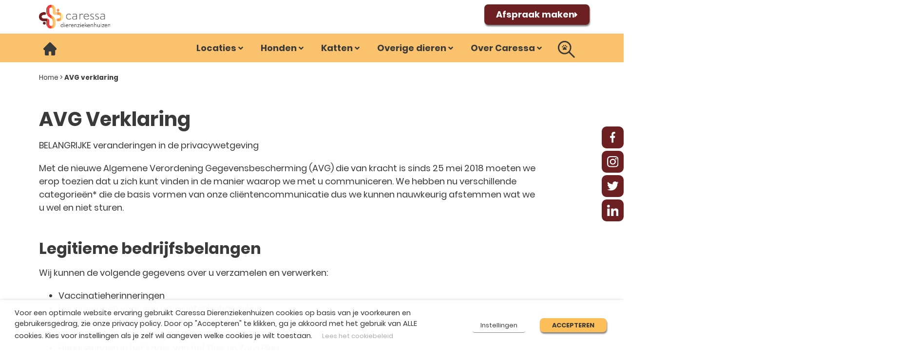

--- FILE ---
content_type: text/html; charset=UTF-8
request_url: https://dierenziekenhuizen.nl/avg-verklaring/
body_size: 45651
content:
<!doctype html>
<html lang="nl-NL">
<head>
	<meta charset="UTF-8">
	<meta name="viewport" content="width=device-width, initial-scale=1">
	<link rel="profile" href="https://gmpg.org/xfn/11">
	<meta name='robots' content='index, follow, max-image-preview:large, max-snippet:-1, max-video-preview:-1' />

	<!-- This site is optimized with the Yoast SEO plugin v26.7 - https://yoast.com/wordpress/plugins/seo/ -->
	<title>AVG verklaring - Caressa - Dierenziekenhuizen</title>
<link data-rocket-prefetch href="https://www.google-analytics.com" rel="dns-prefetch">
<link data-rocket-prefetch href="https://www.googletagmanager.com" rel="dns-prefetch">
<link data-rocket-prefetch href="https://connect.facebook.net" rel="dns-prefetch">
<link data-rocket-prefetch href="https://static.hotjar.com" rel="dns-prefetch">
<style id="wpr-usedcss">img:is([sizes=auto i],[sizes^="auto," i]){contain-intrinsic-size:3000px 1500px}.page-content a{text-decoration:underline}.sticky{position:relative;display:block}.hide{display:none!important}.screen-reader-text{clip:rect(1px,1px,1px,1px);height:1px;overflow:hidden;position:absolute!important;width:1px;word-wrap:normal!important}.screen-reader-text:focus{background-color:#eee;clip:auto!important;clip-path:none;color:#333;display:block;font-size:1rem;height:auto;left:5px;line-height:normal;padding:12px 24px;text-decoration:none;top:5px;width:auto;z-index:100000}body:not([class*=elementor-page-]) .site-main{margin-inline-start:auto;margin-inline-end:auto;width:100%}@media (max-width:575px){body:not([class*=elementor-page-]) .site-main{padding-inline-start:10px;padding-inline-end:10px}}@media (min-width:576px){body:not([class*=elementor-page-]) .site-main{max-width:500px}}@media (min-width:768px){body:not([class*=elementor-page-]) .site-main{max-width:600px}}@media (min-width:992px){body:not([class*=elementor-page-]) .site-main{max-width:800px}}@media (min-width:1200px){body:not([class*=elementor-page-]) .site-main{max-width:1140px}}img.emoji{display:inline!important;border:none!important;box-shadow:none!important;height:1em!important;width:1em!important;margin:0 .07em!important;vertical-align:-.1em!important;background:0 0!important;padding:0!important}:root{--wp--preset--aspect-ratio--square:1;--wp--preset--aspect-ratio--4-3:4/3;--wp--preset--aspect-ratio--3-4:3/4;--wp--preset--aspect-ratio--3-2:3/2;--wp--preset--aspect-ratio--2-3:2/3;--wp--preset--aspect-ratio--16-9:16/9;--wp--preset--aspect-ratio--9-16:9/16;--wp--preset--color--black:#000000;--wp--preset--color--cyan-bluish-gray:#abb8c3;--wp--preset--color--white:#ffffff;--wp--preset--color--pale-pink:#f78da7;--wp--preset--color--vivid-red:#cf2e2e;--wp--preset--color--luminous-vivid-orange:#ff6900;--wp--preset--color--luminous-vivid-amber:#fcb900;--wp--preset--color--light-green-cyan:#7bdcb5;--wp--preset--color--vivid-green-cyan:#00d084;--wp--preset--color--pale-cyan-blue:#8ed1fc;--wp--preset--color--vivid-cyan-blue:#0693e3;--wp--preset--color--vivid-purple:#9b51e0;--wp--preset--gradient--vivid-cyan-blue-to-vivid-purple:linear-gradient(135deg,rgba(6, 147, 227, 1) 0%,rgb(155, 81, 224) 100%);--wp--preset--gradient--light-green-cyan-to-vivid-green-cyan:linear-gradient(135deg,rgb(122, 220, 180) 0%,rgb(0, 208, 130) 100%);--wp--preset--gradient--luminous-vivid-amber-to-luminous-vivid-orange:linear-gradient(135deg,rgba(252, 185, 0, 1) 0%,rgba(255, 105, 0, 1) 100%);--wp--preset--gradient--luminous-vivid-orange-to-vivid-red:linear-gradient(135deg,rgba(255, 105, 0, 1) 0%,rgb(207, 46, 46) 100%);--wp--preset--gradient--very-light-gray-to-cyan-bluish-gray:linear-gradient(135deg,rgb(238, 238, 238) 0%,rgb(169, 184, 195) 100%);--wp--preset--gradient--cool-to-warm-spectrum:linear-gradient(135deg,rgb(74, 234, 220) 0%,rgb(151, 120, 209) 20%,rgb(207, 42, 186) 40%,rgb(238, 44, 130) 60%,rgb(251, 105, 98) 80%,rgb(254, 248, 76) 100%);--wp--preset--gradient--blush-light-purple:linear-gradient(135deg,rgb(255, 206, 236) 0%,rgb(152, 150, 240) 100%);--wp--preset--gradient--blush-bordeaux:linear-gradient(135deg,rgb(254, 205, 165) 0%,rgb(254, 45, 45) 50%,rgb(107, 0, 62) 100%);--wp--preset--gradient--luminous-dusk:linear-gradient(135deg,rgb(255, 203, 112) 0%,rgb(199, 81, 192) 50%,rgb(65, 88, 208) 100%);--wp--preset--gradient--pale-ocean:linear-gradient(135deg,rgb(255, 245, 203) 0%,rgb(182, 227, 212) 50%,rgb(51, 167, 181) 100%);--wp--preset--gradient--electric-grass:linear-gradient(135deg,rgb(202, 248, 128) 0%,rgb(113, 206, 126) 100%);--wp--preset--gradient--midnight:linear-gradient(135deg,rgb(2, 3, 129) 0%,rgb(40, 116, 252) 100%);--wp--preset--font-size--small:13px;--wp--preset--font-size--medium:20px;--wp--preset--font-size--large:36px;--wp--preset--font-size--x-large:42px;--wp--preset--spacing--20:0.44rem;--wp--preset--spacing--30:0.67rem;--wp--preset--spacing--40:1rem;--wp--preset--spacing--50:1.5rem;--wp--preset--spacing--60:2.25rem;--wp--preset--spacing--70:3.38rem;--wp--preset--spacing--80:5.06rem;--wp--preset--shadow--natural:6px 6px 9px rgba(0, 0, 0, .2);--wp--preset--shadow--deep:12px 12px 50px rgba(0, 0, 0, .4);--wp--preset--shadow--sharp:6px 6px 0px rgba(0, 0, 0, .2);--wp--preset--shadow--outlined:6px 6px 0px -3px rgba(255, 255, 255, 1),6px 6px rgba(0, 0, 0, 1);--wp--preset--shadow--crisp:6px 6px 0px rgba(0, 0, 0, 1)}:root{--wp--style--global--content-size:800px;--wp--style--global--wide-size:1200px}:where(body){margin:0}:where(.wp-site-blocks)>*{margin-block-start:24px;margin-block-end:0}:where(.wp-site-blocks)>:first-child{margin-block-start:0}:where(.wp-site-blocks)>:last-child{margin-block-end:0}:root{--wp--style--block-gap:24px}:root :where(.is-layout-flow)>:first-child{margin-block-start:0}:root :where(.is-layout-flow)>:last-child{margin-block-end:0}:root :where(.is-layout-flow)>*{margin-block-start:24px;margin-block-end:0}:root :where(.is-layout-constrained)>:first-child{margin-block-start:0}:root :where(.is-layout-constrained)>:last-child{margin-block-end:0}:root :where(.is-layout-constrained)>*{margin-block-start:24px;margin-block-end:0}:root :where(.is-layout-flex){gap:24px}:root :where(.is-layout-grid){gap:24px}body{padding-top:0;padding-right:0;padding-bottom:0;padding-left:0}a:where(:not(.wp-element-button)){text-decoration:underline}:root :where(.wp-element-button,.wp-block-button__link){background-color:#32373c;border-width:0;color:#fff;font-family:inherit;font-size:inherit;line-height:inherit;padding:calc(.667em + 2px) calc(1.333em + 2px);text-decoration:none}:root :where(.wp-block-pullquote){font-size:1.5em;line-height:1.6}#cookie-law-info-bar,.wt-cli-cookie-bar{box-sizing:border-box;font-size:10pt;margin:0 auto;padding:10px;position:absolute;text-align:center;width:100%;z-index:99999;box-shadow:rgba(0,0,0,.5) 0 5px 10px;display:none;left:0}#cookie-law-info-again{font-size:10pt;margin:0;padding:5px 10px;text-align:center;z-index:9999;cursor:pointer;box-shadow:#161616 2px 2px 5px 2px}#cookie-law-info-bar span{vertical-align:middle}.cli-plugin-button,.cli-plugin-button:visited{display:inline-block;padding:8px 16px;color:#fff;text-decoration:none;-moz-border-radius:4px;-webkit-border-radius:4px;position:relative;cursor:pointer;text-decoration:none}.cli-plugin-button:hover{background-color:#111;color:#fff;text-decoration:none}.cli-plugin-button,.cli-plugin-button:visited,.medium.cli-plugin-button,.medium.cli-plugin-button:visited{font-size:13px;font-weight:500;line-height:1}.cli-bar-popup{-moz-background-clip:padding;-webkit-background-clip:padding;background-clip:padding-box;-webkit-border-radius:30px;-moz-border-radius:30px;border-radius:30px;padding:20px}@media only screen and (max-width:768px){.cli-settings-mobile:hover{box-shadow:none!important}.cli-plugin-button{margin:10px}}@media only screen and (max-width:567px){.cli-switch .cli-slider:after{display:none}.cli-tab-header a.cli-nav-link{font-size:12px}.cli-modal .cli-modal-close{right:-10px;top:-15px}}.wt-cli-iframe-placeholder{background-image:url(https://dierenziekenhuizen.nl/wp-content/plugins/webtoffee-gdpr-cookie-consent/public/images/cli_placeholder.svg);background-size:80px;max-width:100%;max-height:100%;background-position:center;background-repeat:no-repeat;background-color:#b2b0b059;position:relative;display:flex;align-items:flex-end;justify-content:center}.wt-cli-iframe-placeholder .wt-cli-inner-text{width:100%;text-align:center;padding:1rem;border-radius:400px}.wt-cli-cookie-bar-container{display:none}.wt-cli-necessary-checkbox{display:none!important}.cli-container-fluid{padding-right:15px;padding-left:15px;margin-right:auto;margin-left:auto}.cli-row{display:-ms-flexbox;display:flex;-ms-flex-wrap:wrap;flex-wrap:wrap;margin-right:-15px;margin-left:-15px}.cli-align-items-stretch{-ms-flex-align:stretch!important;align-items:stretch!important}.cli-px-0{padding-left:0;padding-right:0}.cli-btn{cursor:pointer;font-size:14px;display:inline-block;font-weight:400;text-align:center;white-space:nowrap;vertical-align:middle;-webkit-user-select:none;-moz-user-select:none;-ms-user-select:none;user-select:none;border:1px solid transparent;padding:.5rem 1.25rem;line-height:1;border-radius:.25rem;transition:all .15s ease-in-out}.cli-btn:hover{opacity:.8}.cli-btn:focus{outline:0}.cli-modal-backdrop.cli-show{opacity:.8}.cli-modal-open{overflow:hidden}.cli-barmodal-open{overflow:hidden}.cli-modal-open .cli-modal{overflow-x:hidden;overflow-y:auto}.cli-modal.cli-fade .cli-modal-dialog{transition:-webkit-transform .3s ease-out;transition:transform .3s ease-out;transition:transform .3s ease-out,-webkit-transform .3s ease-out;-webkit-transform:translate(0,-25%);transform:translate(0,-25%)}.cli-modal.cli-show .cli-modal-dialog{-webkit-transform:translate(0,0);transform:translate(0,0)}.cli-modal-backdrop{position:fixed;top:0;right:0;bottom:0;left:0;z-index:1040;background-color:#000;-webkit-transform:scale(0);transform:scale(0);transition:opacity ease-in-out .5s}.cli-modal-backdrop.cli-fade{opacity:0}.cli-modal-backdrop.cli-show{opacity:.5;-webkit-transform:scale(1);transform:scale(1)}.cli-modal{position:fixed;top:0;right:0;bottom:0;left:0;z-index:99999;-webkit-transform:scale(0);transform:scale(0);overflow:hidden;outline:0;visibility:hidden}.cli-modal.cli-show{visibility:visible}.cli-modal a{text-decoration:none}.cli-modal .cli-modal-dialog{position:relative;width:auto;margin:.5rem;pointer-events:none;font-family:inherit;font-size:1rem;font-weight:400;line-height:1.5;color:#212529;text-align:left;display:-ms-flexbox;display:flex;-ms-flex-align:center;align-items:center;min-height:calc(100% - (.5rem * 2))}@media (min-width:576px){.cli-modal .cli-modal-dialog{max-width:500px;margin:1.75rem auto;min-height:calc(100% - (1.75rem * 2))}}.cli-modal-content{position:relative;display:-ms-flexbox;display:flex;-ms-flex-direction:column;flex-direction:column;width:100%;pointer-events:auto;background-clip:padding-box;border-radius:.2rem;box-sizing:border-box;outline:0}.cli-modal-footer{position:relative}.cli-modal .cli-modal-close:focus{outline:0}.cli-switch{display:inline-block;position:relative;min-height:1px;padding-left:38px;font-size:14px;width:auto}.cli-switch input[type=checkbox]{display:block;margin:0;width:0;position:absolute!important;left:0!important;opacity:0!important}.cli-switch .cli-slider{background-color:#e3e1e8;height:20px;width:38px;bottom:0;cursor:pointer;left:0;position:absolute;right:0;top:0;transition:.4s}.cli-switch .cli-slider:before{bottom:2px;content:"";height:15px;left:3px;position:absolute;transition:.4s;width:15px}.cli-switch input:checked+.cli-slider:before{transform:translateX(18px)}.cli-switch .cli-slider{border-radius:34px;font-size:0}.cli-switch .cli-slider:before{border-radius:50%}.cli-tab-content{width:100%;padding:5px 30px 5px 5px;box-sizing:border-box}@media (max-width:767px){.cli-tab-content{padding:30px 10px}table table{font-size:.8em}}.cli-tab-content p{color:#343438;font-size:14px;margin-top:0}.cli-tab-content h4{font-size:20px;margin-bottom:1.5rem;margin-top:0;font-family:inherit;font-weight:500;line-height:1.2;color:inherit}#cookie-law-info-bar .cli-tab-content{background:0 0}#cookie-law-info-bar .cli-nav-link,#cookie-law-info-bar .cli-switch .cli-slider:after,#cookie-law-info-bar .cli-tab-container p,#cookie-law-info-bar span.cli-necessary-caption{color:inherit}#cookie-law-info-bar .cli-tab-header a:before{border-right:1px solid currentColor;border-bottom:1px solid currentColor}#cookie-law-info-bar .cli-row{margin-top:20px}.cli-wrapper{max-width:100%;float:none;margin:0 auto}#cookie-law-info-bar .cli-tab-content h4{margin-bottom:.5rem}#cookie-law-info-bar .cli-tab-container{display:none;text-align:left}.cli-tab-footer .cli-btn{padding:10px 15px;width:auto;text-decoration:none}.cli-tab-footer{width:100%;text-align:right;padding:20px 0}.cli-col-12{width:100%}.cli-tab-header{display:flex;justify-content:space-between}.cli-tab-header a:before{width:10px;height:2px;left:0;top:calc(50% - 1px)}.cli-tab-header a:after{width:2px;height:10px;left:4px;top:calc(50% - 5px);-webkit-transform:none;transform:none}.cli-tab-header a:before{width:7px;height:7px;border-right:1px solid #4a6e78;border-bottom:1px solid #4a6e78;content:" ";transform:rotate(-45deg);-webkit-transition:.2s ease-in-out;-moz-transition:.2s ease-in-out;transition:all .2s ease-in-out;margin-right:10px}.cli-tab-header a.cli-nav-link{position:relative;display:flex;align-items:center;font-size:14px;color:#000;text-decoration:none}.cli-tab-header.cli-tab-active .cli-nav-link:before{transform:rotate(45deg);-webkit-transition:.2s ease-in-out;-moz-transition:.2s ease-in-out;transition:all .2s ease-in-out}.cli-tab-header{border-radius:5px;padding:12px 15px;cursor:pointer;transition:background-color .2s ease-out .3s,color .2s ease-out 0s;background-color:#f2f2f2}.cli-modal .cli-modal-close{position:absolute;right:0;top:0;z-index:1;-webkit-appearance:none;width:40px;height:40px;padding:0;border-radius:50%;padding:10px;background:0 0;border:none}.cli-tab-container h4{font-family:inherit;font-size:16px;margin-bottom:15px;margin:10px 0}.cli-privacy-content-text,.cli-tab-container p{font-size:14px;line-height:1.4;margin-top:0;padding:0;color:#000}.cli-tab-content{display:none}.cli-tab-section .cli-tab-content{padding:10px 20px 5px}.cli-tab-section{margin-top:5px}@media (min-width:992px){.cli-modal .cli-modal-dialog{max-width:645px}}.cli-switch .cli-slider:after{content:attr(data-cli-disable);position:absolute;right:50px;font-size:12px;text-align:right;min-width:120px}.cli-switch input:checked+.cli-slider:after{content:attr(data-cli-enable)}a.cli-privacy-readmore{font-size:12px;margin-top:12px;display:inline-block;cursor:pointer;text-decoration:underline}.cli-privacy-overview{padding-bottom:12px}a.cli-privacy-readmore:before{content:attr(data-readmore-text)}.cli-collapsed a.cli-privacy-readmore:before{content:attr(data-readless-text)}.cli-collapsed .cli-privacy-content{transition:max-height .25s ease-in}.cli-privacy-content p{margin-bottom:0}.cli-modal-close svg{fill:#000}span.cli-necessary-caption{color:#000;font-size:12px}#cookie-law-info-bar .cli-privacy-overview{display:none}.cli-tab-container .cli-row{max-height:500px;overflow-y:auto}.cli-modal.cli-blowup.cli-out{z-index:-1}.cli-modal.cli-blowup{z-index:999999;-webkit-transform:scale(1);transform:scale(1)}.cli-modal.cli-blowup .cli-modal-dialog{animation:.5s cubic-bezier(.165,.84,.44,1) forwards blowUpModal}.cli-modal.cli-blowup.cli-out .cli-modal-dialog{animation:.5s cubic-bezier(.165,.84,.44,1) forwards blowUpModalTwo}@keyframes blowUpModal{0%{-webkit-transform:scale(0);transform:scale(0)}100%{-webkit-transform:scale(1);transform:scale(1)}}@keyframes blowUpModalTwo{0%{-webkit-transform:scale(1);transform:scale(1);opacity:1}50%{-webkit-transform:scale(.5);transform:scale(.5);opacity:0}100%{-webkit-transform:scale(0);transform:scale(0);opacity:0}}.cli-bar-container{float:none;margin:0 auto;justify-content:space-between;display:flex;align-items:center;flex-wrap:wrap}.cli-style-v2 a{cursor:pointer}.cli-style-v2 .cli-plugin-main-link{font-weight:inherit}.cli-style-v2{font-size:11pt;font-weight:400}#cookie-law-info-bar[data-cli-type=popup] .cli-bar-container,#cookie-law-info-bar[data-cli-type=widget] .cli-bar-container{display:block}.cli-bar-message{width:70%;text-align:left}#cookie-law-info-bar[data-cli-type=popup] .cli-bar-message,#cookie-law-info-bar[data-cli-type=widget] .cli-bar-message{width:100%}@media (max-width:985px){.cli-bar-message{width:100%}.cli-bar-container{justify-content:center}}#cookie-law-info-bar a{cursor:pointer}.wt-cli-category-widget-active .cli-necessary-caption,.wt-cli-category-widget-active .cli-switch,.wt-cli-category-widget-active .wt-cli-necessary-checkbox{display:none!important}.wt-cli-sr-only{display:none}.wt-cli-cookie-bar-container.wt-cli-hide-bar{display:none!important}.wt-cli-privacy-accept-btn{margin-left:10px}#cookie-law-info-again:focus,#wt-cli-cookie-banner-title:focus,.cli-plugin-main-link,.cli-privacy-readmore,.cli-switch .cli-slider,.cli-tab-content .cli-tab-pane:focus,.cli-tab-header a,.cli_action_button,.cli_settings_button:focus{outline:0}.cli-plugin-button:focus{outline:0;opacity:.7}.wt-cli-privacy-overview-actions{padding-bottom:0}.wt-cli-cookie-description{font-size:14px;line-height:1.4;margin-top:0;padding:0;color:#000}.cli-modal-content,.cli-tab-content{background-color:#fff}.cli-modal .cli-modal-dialog,.cli-privacy-content-text,.cli-tab-container p,a.cli-privacy-readmore{color:#000}.cli-tab-header{background-color:#f2f2f2}.cli-switch .cli-slider:after,.cli-tab-header,.cli-tab-header a.cli-nav-link,span.cli-necessary-caption{color:#000}.cli-switch .cli-slider:before{background-color:#fff}.cli-switch input:checked+.cli-slider:before{background-color:#fff}.cli-switch .cli-slider{background-color:#e3e1e8}.cli-switch input:checked+.cli-slider{background-color:#28a745}.cli-modal-close svg{fill:#000000}.cli-tab-footer .wt-cli-privacy-accept-btn{background-color:#00acad;color:#fff}.cli-tab-header a:before{border-right:1px solid #000;border-bottom:1px solid #000}@font-face{font-family:Poppins;src:url('https://dierenziekenhuizen.nl/wp-content/uploads/fonts/Poppins-Bold.woff2') format('woff2');font-weight:700;font-style:normal;font-display:swap}@font-face{font-family:Poppins;src:url('https://dierenziekenhuizen.nl/wp-content/uploads/fonts/Poppins-Regular.woff2') format('woff2');font-weight:400;font-style:normal;font-display:swap}.icon-bar{position:fixed;top:50%;-webkit-transform:translateY(-50%);-ms-transform:translateY(-50%);transform:translateY(-50%);right:0}.icon-bar a{display:flex;justify-content:center;align-items:center;text-align:center;margin:0 0 5px;transition:all .3s ease;color:#fff;line-height:0;border-radius:10px}.icon-bar a:hover{background-color:#000}.sticky-button{background:#6d2022;color:#fff;height:45px;width:45px}.sticky-button-img{display:block;margin-left:auto;margin-right:auto;width:50%}.sticky-button-img-fb{display:block;margin-left:auto;margin-right:auto;width:25%}@media only screen and (max-width:600px){.sticky-button{height:35px;width:35px}}#locaties{cursor:pointer}.jet-mobile-menu__refs{display:none!important}.jet-mobile-menu__instance--slide-out-layout .jet-mobile-menu__container .jet-mobile-menu__container-inner{max-height:82%!important}html{line-height:1.15;-webkit-text-size-adjust:100%}*,:after,:before{box-sizing:border-box}body{margin:0;font-family:-apple-system,BlinkMacSystemFont,'Segoe UI',Roboto,'Helvetica Neue',Arial,'Noto Sans',sans-serif,'Apple Color Emoji','Segoe UI Emoji','Segoe UI Symbol','Noto Color Emoji';font-size:1rem;font-weight:400;line-height:1.5;color:#333;background-color:#fff;-webkit-font-smoothing:antialiased;-moz-osx-font-smoothing:grayscale}h1,h2,h4{margin-block-start:.5rem;margin-block-end:1rem;font-family:inherit;font-weight:500;line-height:1.2;color:inherit}h1{font-size:2.5rem}h2{font-size:2rem}h4{font-size:1.5rem}p{margin-block-start:0;margin-block-end:.9rem}pre{font-family:monospace,monospace;font-size:1em;white-space:pre-wrap}a{background-color:transparent;text-decoration:none;color:#c36}a:active,a:hover{color:#336}a:not([href]):not([tabindex]),a:not([href]):not([tabindex]):focus,a:not([href]):not([tabindex]):hover{color:inherit;text-decoration:none}a:not([href]):not([tabindex]):focus{outline:0}strong{font-weight:bolder}small{font-size:80%}sub{font-size:75%;line-height:0;position:relative;vertical-align:baseline}sub{bottom:-.25em}img{border-style:none;height:auto;max-width:100%}[hidden],template{display:none}@media print{*,:after,:before{background:0 0!important;color:#000!important;box-shadow:none!important;text-shadow:none!important}a,a:visited{text-decoration:underline}a[href]:after{content:" (" attr(href) ")"}a[href^="#"]:after{content:""}pre{white-space:pre-wrap!important}pre{-moz-column-break-inside:avoid;break-inside:avoid;border:1px solid #ccc}img,tr{-moz-column-break-inside:avoid;break-inside:avoid}h2,p{orphans:3;widows:3}h2{-moz-column-break-after:avoid;break-after:avoid}}label{display:inline-block;line-height:1;vertical-align:middle}button,input,optgroup,select,textarea{font-family:inherit;font-size:1rem;line-height:1.5;margin:0}input[type=email],input[type=number],input[type=search],input[type=text],input[type=url],select,textarea{width:100%;border:1px solid #666;border-radius:3px;padding:.5rem 1rem;transition:all .3s}input[type=email]:focus,input[type=number]:focus,input[type=search]:focus,input[type=text]:focus,input[type=url]:focus,select:focus,textarea:focus{border-color:#333}button,input{overflow:visible}button,select{text-transform:none}[type=button],[type=submit],button{width:auto;-webkit-appearance:button}[type=button],[type=submit],button{display:inline-block;font-weight:400;color:#c36;text-align:center;white-space:nowrap;-webkit-user-select:none;-moz-user-select:none;user-select:none;background-color:transparent;border:1px solid #c36;padding:.5rem 1rem;font-size:1rem;border-radius:3px;transition:all .3s}[type=button]:focus:not(:focus-visible),[type=submit]:focus:not(:focus-visible),button:focus:not(:focus-visible){outline:0}[type=button]:focus,[type=button]:hover,[type=submit]:focus,[type=submit]:hover,button:focus,button:hover{color:#fff;background-color:#c36;text-decoration:none}[type=button]:not(:disabled),[type=submit]:not(:disabled),button:not(:disabled){cursor:pointer}fieldset{padding:.35em .75em .625em}legend{box-sizing:border-box;color:inherit;display:table;max-width:100%;padding:0;white-space:normal}progress{vertical-align:baseline}textarea{overflow:auto;resize:vertical}[type=checkbox],[type=radio]{box-sizing:border-box;padding:0}[type=number]::-webkit-inner-spin-button,[type=number]::-webkit-outer-spin-button{height:auto}[type=search]{-webkit-appearance:textfield;outline-offset:-2px}[type=search]::-webkit-search-decoration{-webkit-appearance:none}::-webkit-file-upload-button{-webkit-appearance:button;font:inherit}select{display:block}table{background-color:transparent;width:100%;margin-block-end:15px;font-size:.9em;border-spacing:0;border-collapse:collapse}table tbody+tbody{border-block-start:2px solid hsla(0,0%,50.2%,.5019607843)}li,ul{margin-block-start:0;margin-block-end:0;border:0;outline:0;font-size:100%;vertical-align:baseline;background:0 0}.jet-menu-item.jet-mega-menu-item{position:static}.jet-menu-item.jet-mega-menu-item.jet-mega-menu-position-relative-item{position:relative}.jet-menu-item.jet-mega-menu-item.jet-mega-menu-position-relative-item .jet-sub-mega-menu{left:0;right:auto}.rtl .jet-menu-item.jet-mega-menu-item.jet-mega-menu-position-relative-item .jet-sub-mega-menu{left:auto;right:0}.jet-menu.jet-menu--animation-type-none .jet-mega-menu-item.jet-menu-hover .jet-sub-mega-menu{top:100%;opacity:1;visibility:visible;pointer-events:auto}.jet-menu.jet-menu--animation-type-fade .jet-mega-menu-item.jet-menu-hover .jet-sub-mega-menu{top:100%;opacity:1;visibility:visible;pointer-events:auto}.jet-menu.jet-menu--animation-type-move-up .jet-mega-menu-item.jet-menu-hover .jet-sub-mega-menu{top:100%;opacity:1;visibility:visible;pointer-events:auto}.jet-menu.jet-menu--animation-type-move-down .jet-mega-menu-item.jet-menu-hover .jet-sub-mega-menu{top:100%;opacity:1;visibility:visible;pointer-events:auto}.jet-custom-nav{max-width:100%;position:relative;margin:0;padding:0;list-style:none;display:-webkit-box;display:-ms-flexbox;display:flex;-webkit-box-orient:vertical;-webkit-box-direction:normal;-ms-flex-flow:column nowrap;flex-flow:column nowrap;-webkit-box-pack:center;-ms-flex-pack:center;justify-content:center;-webkit-box-align:stretch;-ms-flex-align:stretch;align-items:stretch}.jet-custom-nav>.jet-custom-nav__item{position:relative;margin-bottom:1px}.jet-custom-nav>.jet-custom-nav__item>a{display:-webkit-box;display:-ms-flexbox;display:flex;-webkit-box-orient:horizontal;-webkit-box-direction:normal;-ms-flex-flow:row wrap;flex-flow:row wrap;-webkit-box-pack:start;-ms-flex-pack:start;justify-content:flex-start;padding:10px 15px;background-color:#54595f;-webkit-transition:.5s cubic-bezier(.48, .01, .5, .99);transition:all .5s cubic-bezier(.48, .01, .5, .99)}.jet-custom-nav .jet-custom-nav__item.hover-state>.jet-custom-nav__mega-sub,.jet-custom-nav .jet-custom-nav__item.hover-state>.jet-custom-nav__sub{opacity:1;visibility:visible;pointer-events:auto}body[data-elementor-device-mode=mobile] .jet-custom-nav .jet-custom-nav__item.hover-state>.jet-custom-nav__mega-sub,body[data-elementor-device-mode=mobile] .jet-custom-nav .jet-custom-nav__item.hover-state>.jet-custom-nav__sub{height:auto}.jet-custom-nav .jet-menu-icon{display:-webkit-box;display:-ms-flexbox;display:flex;-webkit-box-pack:center;-ms-flex-pack:center;justify-content:center;-webkit-box-align:center;-ms-flex-align:center;align-items:center;margin:0 10px 0 0;color:#fff;border-radius:50%;width:22px;height:22px}.jet-custom-nav .jet-menu-icon:before{font-size:12px;color:#7a7a7a}.jet-custom-nav .jet-menu-icon svg{fill:currentColor;height:auto}.jet-custom-nav .jet-menu-icon svg path{fill:currentColor}.jet-custom-nav .jet-menu-badge{margin:0 0 0 10px;width:0;line-height:1;-webkit-transform:translate(var(--jmm-menu-badge-offset-x,10px),var(--jmm-menu-badge-offset-y,-10px));-ms-transform:translate(var(--jmm-menu-badge-offset-x,10px),var(--jmm-menu-badge-offset-y,-10px));transform:translate(var(--jmm-menu-badge-offset-x,10px),var(--jmm-menu-badge-offset-y,-10px))}.jet-custom-nav .jet-menu-badge .jet-menu-badge__inner{padding:3px;background-color:#fff;color:#7a7a7a;display:inline-block}.jet-custom-nav .jet-menu-badge .jet-menu-badge__inner svg{height:auto;max-width:24px}.jet-custom-nav .jet-dropdown-arrow{position:absolute;right:15px;color:#fff;font-size:8px;display:-webkit-box;display:-ms-flexbox;display:flex;-webkit-box-orient:vertical;-webkit-box-direction:normal;-ms-flex-flow:column nowrap;flex-flow:column nowrap;-webkit-box-pack:center;-ms-flex-pack:center;justify-content:center;-webkit-box-align:center;-ms-flex-align:center;align-items:center;width:18px;height:18px;border-radius:50%;background-color:#fff}.jet-custom-nav .jet-dropdown-arrow svg{fill:currentColor;width:12px;height:auto}.jet-custom-nav .jet-dropdown-arrow svg path{fill:currentColor}.jet-custom-nav--dropdown-left-side>.jet-custom-nav__item>.jet-custom-nav__sub .jet-custom-nav__item>a,.jet-custom-nav--dropdown-left-side>.jet-custom-nav__item>a{text-align:right}body:not(.rtl) .jet-custom-nav--dropdown-left-side>.jet-custom-nav__item>.jet-custom-nav__sub .jet-custom-nav__item>a,body:not(.rtl) .jet-custom-nav--dropdown-left-side>.jet-custom-nav__item>a{-webkit-box-orient:horizontal;-webkit-box-direction:reverse;-ms-flex-direction:row-reverse;flex-direction:row-reverse}.jet-custom-nav--dropdown-left-side>.jet-custom-nav__item>.jet-custom-nav__sub .jet-custom-nav__item>a .jet-menu-icon,.jet-custom-nav--dropdown-left-side>.jet-custom-nav__item>a .jet-menu-icon{margin:0 0 0 10px}.jet-custom-nav--dropdown-left-side>.jet-custom-nav__item>.jet-custom-nav__sub .jet-custom-nav__item>a .jet-menu-badge,.jet-custom-nav--dropdown-left-side>.jet-custom-nav__item>a .jet-menu-badge{direction:rtl;margin:0 10px 0 0}.jet-custom-nav--dropdown-left-side>.jet-custom-nav__item>.jet-custom-nav__sub .jet-custom-nav__item>a .jet-dropdown-arrow,.jet-custom-nav--dropdown-left-side>.jet-custom-nav__item>a .jet-dropdown-arrow{left:15px;right:auto}.jet-custom-nav__mega-sub,.jet-custom-nav__sub{display:block;position:absolute;margin:0;background-color:#fff;list-style:none;top:0;left:100%;-webkit-box-shadow:2px 2px 5px rgba(0,0,0,.2);box-shadow:2px 2px 5px rgba(0,0,0,.2);opacity:0;visibility:hidden;-webkit-transition:opacity .3s cubic-bezier(.48, .01, .5, .99) .1s,visibility 1s linear .1s;transition:opacity .3s cubic-bezier(.48, .01, .5, .99) .1s,visibility 1s linear .1s;pointer-events:none;z-index:99}.jet-custom-nav__mega-sub:before,.jet-custom-nav__sub:before{content:"";position:absolute;top:0;right:100%;bottom:0}body[data-elementor-device-mode=mobile] .jet-custom-nav__mega-sub,body[data-elementor-device-mode=mobile] .jet-custom-nav__sub{position:relative;min-width:0!important;width:100%;-webkit-box-sizing:border-box;box-sizing:border-box;overflow:hidden;left:0;height:0}body[data-elementor-device-mode=mobile] .jet-custom-nav__mega-sub:before,body[data-elementor-device-mode=mobile] .jet-custom-nav__sub:before{content:none}body[data-elementor-device-mode=mobile] .jet-custom-nav .jet-custom-nav__item:not(.hover-state) .jet-custom-nav__mega-sub,body[data-elementor-device-mode=mobile] .jet-custom-nav .jet-custom-nav__item:not(.hover-state) .jet-custom-nav__sub{padding:0;margin:0;border:none}.jet-custom-nav__mega-sub{width:500px}.jet-custom-nav--dropdown-left-side>.jet-custom-nav__item>.jet-custom-nav__mega-sub{left:auto;right:100%}.jet-custom-nav--dropdown-left-side>.jet-custom-nav__item>.jet-custom-nav__mega-sub:before{left:100%;right:auto}body[data-elementor-device-mode=mobile] .jet-custom-nav__mega-sub{width:100%!important;max-width:100%}.jet-custom-nav__sub{min-width:250px}.jet-custom-nav__sub.inverse-side{left:auto;right:100%}.jet-custom-nav__sub.inverse-side:before{left:100%;right:auto}.jet-custom-nav--dropdown-left-side>.jet-custom-nav__item>.jet-custom-nav__sub,.jet-custom-nav--dropdown-left-side>.jet-custom-nav__item>.jet-custom-nav__sub .jet-custom-nav__sub{left:auto;right:100%}.jet-custom-nav--dropdown-left-side>.jet-custom-nav__item>.jet-custom-nav__sub .jet-custom-nav__sub:before,.jet-custom-nav--dropdown-left-side>.jet-custom-nav__item>.jet-custom-nav__sub:before{left:100%;right:auto}.jet-custom-nav--dropdown-left-side>.jet-custom-nav__item>.jet-custom-nav__sub .jet-custom-nav__sub.inverse-side,.jet-custom-nav--dropdown-left-side>.jet-custom-nav__item>.jet-custom-nav__sub.inverse-side{right:auto;left:100%}.jet-custom-nav--dropdown-left-side>.jet-custom-nav__item>.jet-custom-nav__sub .jet-custom-nav__sub.inverse-side:before,.jet-custom-nav--dropdown-left-side>.jet-custom-nav__item>.jet-custom-nav__sub.inverse-side:before{left:auto;right:100%}.jet-custom-nav__sub .jet-custom-nav__item{position:relative}.jet-custom-nav__sub .jet-custom-nav__item a{display:-webkit-box;display:-ms-flexbox;display:flex;-webkit-box-orient:horizontal;-webkit-box-direction:normal;-ms-flex-flow:row wrap;flex-flow:row wrap;-webkit-box-pack:start;-ms-flex-pack:start;justify-content:flex-start;padding:10px 15px;background-color:#54595f;-webkit-transition:.5s cubic-bezier(.48, .01, .5, .99);transition:all .5s cubic-bezier(.48, .01, .5, .99)}.jet-custom-nav__sub .jet-custom-nav__item.hover-state>a{background-color:#54595f}.jet-mega-menu{position:relative;width:100%;-webkit-transition:opacity .3s ease-out;transition:opacity .3s ease-out}.jet-mega-menu.jet-mega-menu--inited{opacity:1;pointer-events:auto}.jet-mega-menu-toggle{display:-webkit-box;display:-ms-flexbox;display:flex;-webkit-box-pack:center;-ms-flex-pack:center;justify-content:center;-webkit-box-align:center;-ms-flex-align:center;align-items:center;font-size:var(--jmm-dropdown-toggle-icon-size, 16px);width:var(--jmm-dropdown-toggle-size,36px);height:var(--jmm-dropdown-toggle-size,36px);cursor:pointer}.jet-mega-menu-toggle__icon{display:-webkit-box;display:-ms-flexbox;display:flex;-webkit-box-pack:center;-ms-flex-pack:center;justify-content:center;-webkit-box-align:center;-ms-flex-align:center;align-items:center}.jet-mega-menu-list{display:-webkit-box;display:-ms-flexbox;display:flex;position:relative;list-style:none;padding:0;margin:0}.jet-mega-menu-roll-up{display:-webkit-box;display:-ms-flexbox;display:flex;-webkit-box-pack:center;-ms-flex-pack:center;justify-content:center;-webkit-box-align:center;-ms-flex-align:center;align-items:center}.jet-mega-menu-item{position:relative;-webkit-transform-origin:0;-ms-transform-origin:0;transform-origin:0}.jet-mega-menu-item[hidden]{display:none}.jet-mega-menu-item__inner{display:-webkit-box;display:-ms-flexbox;display:flex;-ms-flex-wrap:nowrap;flex-wrap:nowrap;-webkit-box-pack:justify;-ms-flex-pack:justify;justify-content:space-between;-webkit-box-align:center;-ms-flex-align:center;align-items:center;gap:var(--jmm-items-dropdown-gap,5px);cursor:pointer}.jet-mega-menu-item__link{display:-webkit-box;display:-ms-flexbox;display:flex;-webkit-box-pack:start;-ms-flex-pack:start;justify-content:flex-start;-webkit-box-align:center;-ms-flex-align:center;align-items:center;position:relative;gap:var(--jmm-items-icon-gap,10px)}.jet-mega-menu-item__dropdown{display:-webkit-box;display:-ms-flexbox;display:flex;-webkit-box-pack:center;-ms-flex-pack:center;justify-content:center;-webkit-box-align:center;-ms-flex-align:center;align-items:center;-ms-flex-item-align:center;align-self:center;min-width:18px;min-height:18px;font-size:var(--jmm-top-item-dropdown-icon-size)}.jet-mega-menu-item__dropdown svg{width:1em;height:1em}.jet-mega-menu-item__icon{display:-webkit-box;display:-ms-flexbox;display:flex;-webkit-box-pack:center;-ms-flex-pack:center;justify-content:center;-webkit-box-align:center;-ms-flex-align:center;align-items:center;-ms-flex-item-align:center;align-self:center}.jet-mega-menu-item__icon svg{width:1em;height:1em}.jet-mega-menu-item__title{display:-webkit-box;display:-ms-flexbox;display:flex;-webkit-box-orient:vertical;-webkit-box-direction:normal;-ms-flex-direction:column;flex-direction:column;-webkit-box-pack:center;-ms-flex-pack:center;justify-content:center;-webkit-box-align:start;-ms-flex-align:start;align-items:flex-start}.jet-mega-menu-item__label{white-space:nowrap}.jet-mega-menu-item__badge{position:absolute;right:0;bottom:100%;text-align:center;white-space:nowrap;line-height:1;-webkit-transform:translate(var(--jmm-menu-badge-offset-x,0),var(--jmm-menu-badge-offset-y,0));-ms-transform:translate(var(--jmm-menu-badge-offset-x,0),var(--jmm-menu-badge-offset-y,0));transform:translate(var(--jmm-menu-badge-offset-x,0),var(--jmm-menu-badge-offset-y,0))}.jet-mega-menu-item__badge svg{max-width:24px;height:auto}.jet-mega-menu-sub-menu>.jet-mega-menu-sub-menu__list{display:-webkit-box;display:-ms-flexbox;display:flex;-webkit-box-orient:vertical;-webkit-box-direction:normal;-ms-flex-direction:column;flex-direction:column;-webkit-box-pack:start;-ms-flex-pack:start;justify-content:flex-start;-webkit-box-align:stretch;-ms-flex-align:stretch;align-items:stretch;list-style:none;margin:0}.jet-mega-menu-mega-container{width:100%;display:-webkit-box;display:-ms-flexbox;display:flex;-webkit-box-orient:vertical;-webkit-box-direction:normal;-ms-flex-direction:column;flex-direction:column;-webkit-box-pack:start;-ms-flex-pack:start;justify-content:flex-start;-webkit-box-align:stretch;-ms-flex-align:stretch;align-items:stretch;max-width:100vw}.jet-mega-menu.jet-mega-menu--layout-horizontal{max-width:100%}.jet-mega-menu.jet-mega-menu--layout-horizontal.jet-mega-menu--roll-up .jet-mega-menu-list{-ms-flex-wrap:nowrap;flex-wrap:nowrap}.jet-mega-menu.jet-mega-menu--layout-horizontal.jet-mega-menu--sub-position-right .jet-mega-menu-sub-menu{left:0;right:auto}.jet-mega-menu.jet-mega-menu--layout-horizontal.jet-mega-menu--sub-position-right .jet-mega-menu-sub-menu.jet-mega-menu-sub-menu--inverse{right:0;left:auto}.jet-mega-menu.jet-mega-menu--layout-horizontal.jet-mega-menu--sub-position-right .jet-mega-menu-sub-menu .jet-mega-menu-item--default>.jet-mega-menu-item__inner .jet-mega-menu-item__dropdown{-webkit-transform:rotate(-90deg);-ms-transform:rotate(-90deg);transform:rotate(-90deg)}.jet-mega-menu.jet-mega-menu--layout-horizontal.jet-mega-menu--sub-position-right .jet-mega-menu-sub-menu .jet-mega-menu-sub-menu{left:100%;right:auto}.jet-mega-menu.jet-mega-menu--layout-horizontal.jet-mega-menu--sub-position-right .jet-mega-menu-sub-menu .jet-mega-menu-sub-menu.jet-mega-menu-sub-menu--inverse{right:100%;left:auto}.jet-mega-menu.jet-mega-menu--layout-horizontal.jet-mega-menu--sub-position-left .jet-mega-menu-sub-menu{left:auto;right:0}.jet-mega-menu.jet-mega-menu--layout-horizontal.jet-mega-menu--sub-position-left .jet-mega-menu-sub-menu.jet-mega-menu-sub-menu--inverse{right:auto;left:0}.jet-mega-menu.jet-mega-menu--layout-horizontal.jet-mega-menu--sub-position-left .jet-mega-menu-sub-menu .jet-mega-menu-item--default>.jet-mega-menu-item__inner .jet-mega-menu-item__dropdown{-webkit-transform:rotate(90deg);-ms-transform:rotate(90deg);transform:rotate(90deg)}.jet-mega-menu.jet-mega-menu--layout-horizontal.jet-mega-menu--sub-position-left .jet-mega-menu-sub-menu .jet-mega-menu-sub-menu{left:auto;right:100%}.jet-mega-menu.jet-mega-menu--layout-horizontal.jet-mega-menu--sub-position-left .jet-mega-menu-sub-menu .jet-mega-menu-sub-menu.jet-mega-menu-sub-menu--inverse{right:auto;left:100%}.jet-mega-menu.jet-mega-menu--layout-horizontal .jet-mega-menu-toggle{display:none}.jet-mega-menu.jet-mega-menu--layout-horizontal .jet-mega-menu-container{display:block}.jet-mega-menu.jet-mega-menu--layout-horizontal .jet-mega-menu-list{-webkit-box-orient:horizontal;-webkit-box-direction:normal;-ms-flex-direction:row;flex-direction:row;-ms-flex-wrap:wrap;flex-wrap:wrap;-webkit-box-pack:var(--jmm-top-items-hor-align,flex-start);-ms-flex-pack:var(--jmm-top-items-hor-align,flex-start);justify-content:var(--jmm-top-items-hor-align,flex-start);-webkit-box-align:stretch;-ms-flex-align:stretch;align-items:stretch;gap:var(--jmm-top-items-gap,0);padding-top:var(--jmm-top-menu-ver-padding,0);padding-left:var(--jmm-top-menu-hor-padding,0);padding-bottom:var(--jmm-top-menu-ver-padding,0);padding-right:var(--jmm-top-menu-hor-padding,0);background-color:var(--jmm-top-menu-bg-color,inherit)}.jet-mega-menu.jet-mega-menu--layout-horizontal .jet-mega-menu-item__inner{padding-top:var(--jmm-top-items-ver-padding,5px);padding-left:var(--jmm-top-items-hor-padding,10px);padding-bottom:var(--jmm-top-items-ver-padding,5px);padding-right:var(--jmm-top-items-hor-padding,10px);background-color:var(--jmm-top-item-bg-color,initial)}.jet-mega-menu.jet-mega-menu--layout-horizontal .jet-mega-menu-item__icon{color:var(--jmm-top-item-icon-color,inherit);font-size:var(--jmm-top-items-icon-size, inherit)}.jet-mega-menu.jet-mega-menu--layout-horizontal .jet-mega-menu-item__title{color:var(--jmm-top-item-title-color,inherit)}.jet-mega-menu.jet-mega-menu--layout-horizontal .jet-mega-menu-item__desc{font-size:80%}.jet-mega-menu.jet-mega-menu--layout-horizontal .jet-mega-menu-item__badge{color:var(--jmm-top-item-badge-color,inherit);font-size:80%}.jet-mega-menu.jet-mega-menu--layout-horizontal .jet-mega-menu-item__dropdown{color:var(--jmm-top-item-dropdown-icon-color,inherit)}.jet-mega-menu.jet-mega-menu--layout-horizontal .jet-mega-menu-item:hover>.jet-mega-menu-item__inner{background-color:var(--jmm-top-hover-item-bg-color,inherit)}.jet-mega-menu.jet-mega-menu--layout-horizontal .jet-mega-menu-item:hover>.jet-mega-menu-item__inner .jet-mega-menu-item__icon{color:var(--jmm-top-hover-item-icon-color,inherit)}.jet-mega-menu.jet-mega-menu--layout-horizontal .jet-mega-menu-item:hover>.jet-mega-menu-item__inner .jet-mega-menu-item__title{color:var(--jmm-top-hover-item-title-color,inherit)}.jet-mega-menu.jet-mega-menu--layout-horizontal .jet-mega-menu-item:hover>.jet-mega-menu-item__inner .jet-mega-menu-item__badge{color:var(--jmm-top-hover-item-badge-color,inherit)}.jet-mega-menu.jet-mega-menu--layout-horizontal .jet-mega-menu-item:hover>.jet-mega-menu-item__inner .jet-mega-menu-item__dropdown{color:var(--jmm-top-hover-item-dropdown-color,inherit)}.jet-mega-menu.jet-mega-menu--layout-horizontal .jet-mega-menu-item.jet-mega-menu-item--hover>.jet-mega-menu-item__inner{background-color:var(--jmm-top-hover-item-bg-color,inherit)}.jet-mega-menu.jet-mega-menu--layout-horizontal .jet-mega-menu-item.jet-mega-menu-item--hover>.jet-mega-menu-item__inner .jet-mega-menu-item__icon{color:var(--jmm-top-hover-item-icon-color,inherit)}.jet-mega-menu.jet-mega-menu--layout-horizontal .jet-mega-menu-item.jet-mega-menu-item--hover>.jet-mega-menu-item__inner .jet-mega-menu-item__title{color:var(--jmm-top-hover-item-title-color,inherit)}.jet-mega-menu.jet-mega-menu--layout-horizontal .jet-mega-menu-item.jet-mega-menu-item--hover>.jet-mega-menu-item__inner .jet-mega-menu-item__badge{color:var(--jmm-top-hover-item-badge-color,inherit)}.jet-mega-menu.jet-mega-menu--layout-horizontal .jet-mega-menu-item.jet-mega-menu-item--hover>.jet-mega-menu-item__inner .jet-mega-menu-item__dropdown{color:var(--jmm-top-hover-item-dropdown-color,inherit)}.jet-mega-menu.jet-mega-menu--layout-horizontal .jet-mega-menu-item.jet-mega-current-menu-item>.jet-mega-menu-item__inner{background-color:var(--jmm-top-active-item-bg-color,inherit)}.jet-mega-menu.jet-mega-menu--layout-horizontal .jet-mega-menu-item.jet-mega-current-menu-item>.jet-mega-menu-item__inner .jet-mega-menu-item__icon{color:var(--jmm-top-active-item-icon-color,inherit)}.jet-mega-menu.jet-mega-menu--layout-horizontal .jet-mega-menu-item.jet-mega-current-menu-item>.jet-mega-menu-item__inner .jet-mega-menu-item__title{color:var(--jmm-top-active-item-title-color,inherit)}.jet-mega-menu.jet-mega-menu--layout-horizontal .jet-mega-menu-item.jet-mega-current-menu-item>.jet-mega-menu-item__inner .jet-mega-menu-item__badge{color:var(--jmm-top-active-item-badge-color,inherit)}.jet-mega-menu.jet-mega-menu--layout-horizontal .jet-mega-menu-item.jet-mega-current-menu-item>.jet-mega-menu-item__inner .jet-mega-menu-item__dropdown{color:var(--jmm-top-active-item-dropdown-color,inherit)}.jet-mega-menu.jet-mega-menu--layout-horizontal .jet-mega-menu-item--top-level>.jet-mega-menu-sub-menu>.jet-mega-menu-sub-menu__list{margin-top:var(--jmm-sub-menu-offset,0)}.jet-mega-menu.jet-mega-menu--layout-horizontal .jet-mega-menu-sub-menu{position:absolute;top:100%;min-width:200px;z-index:998}.jet-mega-menu.jet-mega-menu--layout-horizontal .jet-mega-menu-sub-menu__list{gap:var(--jmm-sub-items-gap,0);padding-top:var(--jmm-sub-menu-ver-padding,0);padding-left:var(--jmm-sub-menu-hor-padding,0);padding-bottom:var(--jmm-sub-menu-ver-padding,0);padding-right:var(--jmm-sub-menu-hor-padding,0);background-color:var(--jmm-sub-menu-bg-color,#fff);border-top-left-radius:var(--jmm-sub-menu-top-left-radius,initial);border-top-right-radius:var(--jmm-sub-menu-top-right-radius,initial);border-bottom-right-radius:var(--jmm-sub-menu-bottom-right-radius,initial);border-bottom-left-radius:var(--jmm-sub-menu-bottom-left-radius,initial)}.jet-mega-menu.jet-mega-menu--layout-horizontal .jet-mega-menu-sub-menu .jet-mega-menu-item__inner{padding-top:var(--jmm-sub-items-ver-padding,5px);padding-left:var(--jmm-sub-items-hor-padding,10px);padding-bottom:var(--jmm-sub-items-ver-padding,5px);padding-right:var(--jmm-sub-items-hor-padding,10px);background-color:var(--jmm-sub-item-bg-color,inherit)}.jet-mega-menu.jet-mega-menu--layout-horizontal .jet-mega-menu-sub-menu .jet-mega-menu-item__icon{color:var(--jmm-sub-item-icon-color,inherit);font-size:var(--jmm-sub-items-icon-size, inherit)}.jet-mega-menu.jet-mega-menu--layout-horizontal .jet-mega-menu-sub-menu .jet-mega-menu-item__icon svg{width:var(--jmm-sub-items-icon-size,inherit)}.jet-mega-menu.jet-mega-menu--layout-horizontal .jet-mega-menu-sub-menu .jet-mega-menu-item__title{color:var(--jmm-sub-item-title-color,inherit)}.jet-mega-menu.jet-mega-menu--layout-horizontal .jet-mega-menu-sub-menu .jet-mega-menu-item__desc{font-size:80%}.jet-mega-menu.jet-mega-menu--layout-horizontal .jet-mega-menu-sub-menu .jet-mega-menu-item__badge{color:var(--jmm-sub-item-badge-color,inherit);font-size:80%}.jet-mega-menu.jet-mega-menu--layout-horizontal .jet-mega-menu-sub-menu .jet-mega-menu-item__dropdown{color:var(--jmm-sub-item-dropdown-icon-color,inherit)}.jet-mega-menu.jet-mega-menu--layout-horizontal .jet-mega-menu-sub-menu .jet-mega-menu-item:hover>.jet-mega-menu-item__inner{background-color:var(--jmm-sub-hover-item-bg-color,inherit)}.jet-mega-menu.jet-mega-menu--layout-horizontal .jet-mega-menu-sub-menu .jet-mega-menu-item:hover>.jet-mega-menu-item__inner .jet-mega-menu-item__icon{color:var(--jmm-sub-hover-item-icon-color,inherit)}.jet-mega-menu.jet-mega-menu--layout-horizontal .jet-mega-menu-sub-menu .jet-mega-menu-item:hover>.jet-mega-menu-item__inner .jet-mega-menu-item__title{color:var(--jmm-sub-hover-item-title-color,inherit)}.jet-mega-menu.jet-mega-menu--layout-horizontal .jet-mega-menu-sub-menu .jet-mega-menu-item:hover>.jet-mega-menu-item__inner .jet-mega-menu-item__badge{color:var(--jmm-sub-hover-item-badge-color,inherit)}.jet-mega-menu.jet-mega-menu--layout-horizontal .jet-mega-menu-sub-menu .jet-mega-menu-item:hover>.jet-mega-menu-item__inner .jet-mega-menu-item__dropdown{color:var(--jmm-sub-hover-item-dropdown-color,inherit)}.jet-mega-menu.jet-mega-menu--layout-horizontal .jet-mega-menu-sub-menu .jet-mega-menu-item.jet-mega-menu-item--hover>.jet-mega-menu-item__inner{background-color:var(--jmm-sub-hover-item-bg-color,inherit)}.jet-mega-menu.jet-mega-menu--layout-horizontal .jet-mega-menu-sub-menu .jet-mega-menu-item.jet-mega-menu-item--hover>.jet-mega-menu-item__inner .jet-mega-menu-item__icon{color:var(--jmm-sub-hover-item-icon-color,inherit)}.jet-mega-menu.jet-mega-menu--layout-horizontal .jet-mega-menu-sub-menu .jet-mega-menu-item.jet-mega-menu-item--hover>.jet-mega-menu-item__inner .jet-mega-menu-item__title{color:var(--jmm-sub-hover-item-title-color,inherit)}.jet-mega-menu.jet-mega-menu--layout-horizontal .jet-mega-menu-sub-menu .jet-mega-menu-item.jet-mega-menu-item--hover>.jet-mega-menu-item__inner .jet-mega-menu-item__badge{color:var(--jmm-sub-hover-item-badge-color,inherit)}.jet-mega-menu.jet-mega-menu--layout-horizontal .jet-mega-menu-sub-menu .jet-mega-menu-item.jet-mega-menu-item--hover>.jet-mega-menu-item__inner .jet-mega-menu-item__dropdown{color:var(--jmm-sub-hover-item-dropdown-color,inherit)}.jet-mega-menu.jet-mega-menu--layout-horizontal .jet-mega-menu-sub-menu .jet-mega-menu-item.jet-mega-current-menu-item>.jet-mega-menu-item__inner{background-color:var(--jmm-sub-active-item-bg-color,inherit)}.jet-mega-menu.jet-mega-menu--layout-horizontal .jet-mega-menu-sub-menu .jet-mega-menu-item.jet-mega-current-menu-item>.jet-mega-menu-item__inner .jet-mega-menu-item__icon{color:var(--jmm-sub-active-item-icon-color,inherit)}.jet-mega-menu.jet-mega-menu--layout-horizontal .jet-mega-menu-sub-menu .jet-mega-menu-item.jet-mega-current-menu-item>.jet-mega-menu-item__inner .jet-mega-menu-item__title{color:var(--jmm-sub-active-item-title-color,inherit)}.jet-mega-menu.jet-mega-menu--layout-horizontal .jet-mega-menu-sub-menu .jet-mega-menu-item.jet-mega-current-menu-item>.jet-mega-menu-item__inner .jet-mega-menu-item__badge{color:var(--jmm-sub-active-item-badge-color,inherit)}.jet-mega-menu.jet-mega-menu--layout-horizontal .jet-mega-menu-sub-menu .jet-mega-menu-item.jet-mega-current-menu-item>.jet-mega-menu-item__inner .jet-mega-menu-item__dropdown{color:var(--jmm-sub-active-item-dropdown-color,inherit)}.jet-mega-menu.jet-mega-menu--layout-horizontal .jet-mega-menu-sub-menu .jet-mega-menu-item:first-child>.jet-mega-menu-item__inner{border-top-left-radius:var(--jmm-sub-menu-top-left-radius,initial);border-top-right-radius:var(--jmm-sub-menu-top-right-radius,initial)}.jet-mega-menu.jet-mega-menu--layout-horizontal .jet-mega-menu-sub-menu .jet-mega-menu-item:last-child>.jet-mega-menu-item__inner{border-bottom-left-radius:var(--jmm-sub-menu-bottom-left-radius,initial);border-bottom-right-radius:var(--jmm-sub-menu-bottom-right-radius,initial)}.jet-mega-menu.jet-mega-menu--layout-horizontal .jet-mega-menu-sub-menu .jet-mega-menu-sub-menu{top:0}.jet-mega-menu.jet-mega-menu--layout-horizontal .jet-mega-menu-mega-container{position:absolute;width:var(--jmm-submenu-width,100%);min-width:200px;top:100%;left:0;z-index:999}.jet-mega-menu.jet-mega-menu--layout-horizontal .jet-mega-menu-mega-container__inner{-webkit-transform:translateX(var(--jmm-submenu-delta-x-offset,0));-ms-transform:translateX(var(--jmm-submenu-delta-x-offset,0));transform:translateX(var(--jmm-submenu-delta-x-offset,0));background-color:var(--jmm-sub-menu-bg-color,#fff);margin-top:var(--jmm-sub-menu-offset,0);padding-top:var(--jmm-mega-container-ver-padding,10px);padding-left:var(--jmm-mega-container-hor-padding,20px);padding-bottom:var(--jmm-mega-container-ver-padding,10px);padding-right:var(--jmm-mega-container-hor-padding,20px)}.jet-mega-menu.jet-mega-menu--layout-vertical{max-width:var(--jmm-container-width,100%)}.jet-mega-menu.jet-mega-menu--layout-vertical.jet-mega-menu--sub-position-right .jet-mega-menu-sub-menu{left:100%;right:auto}.jet-mega-menu.jet-mega-menu--layout-vertical.jet-mega-menu--sub-position-right .jet-mega-menu-sub-menu .jet-mega-menu-item>.jet-mega-menu-item__inner .jet-mega-menu-item__dropdown{-webkit-transform:rotate(-90deg);-ms-transform:rotate(-90deg);transform:rotate(-90deg)}.jet-mega-menu.jet-mega-menu--layout-vertical.jet-mega-menu--sub-position-right .jet-mega-menu-sub-menu.jet-mega-menu-sub-menu--inverse{right:100%;left:auto}.jet-mega-menu.jet-mega-menu--layout-vertical.jet-mega-menu--sub-position-right .jet-mega-menu-mega-container{left:100%;right:auto}.jet-mega-menu.jet-mega-menu--layout-vertical.jet-mega-menu--sub-position-right .jet-mega-menu-mega-container.jet-mega-menu-mega-container--inverse{left:auto;right:100%}.jet-mega-menu.jet-mega-menu--layout-vertical.jet-mega-menu--sub-position-left .jet-mega-menu-sub-menu{left:auto;right:100%}.jet-mega-menu.jet-mega-menu--layout-vertical.jet-mega-menu--sub-position-left .jet-mega-menu-sub-menu .jet-mega-menu-item>.jet-mega-menu-item__inner .jet-mega-menu-item__dropdown{-webkit-transform:rotate(90deg);-ms-transform:rotate(90deg);transform:rotate(90deg)}.jet-mega-menu.jet-mega-menu--layout-vertical.jet-mega-menu--sub-position-left .jet-mega-menu-sub-menu.jet-mega-menu-sub-menu--inverse{left:100%;right:auto}.jet-mega-menu.jet-mega-menu--layout-vertical.jet-mega-menu--sub-position-left .jet-mega-menu-mega-container{left:auto;right:100%}.jet-mega-menu.jet-mega-menu--layout-vertical.jet-mega-menu--sub-position-left .jet-mega-menu-mega-container.jet-mega-menu-mega-container--inverse{left:100%;right:auto}.jet-mega-menu.jet-mega-menu--layout-vertical .jet-mega-menu-toggle{display:none}.jet-mega-menu.jet-mega-menu--layout-vertical .jet-mega-menu-list{-webkit-box-orient:vertical;-webkit-box-direction:normal;-ms-flex-direction:column;flex-direction:column;-ms-flex-wrap:wrap;flex-wrap:wrap;-webkit-box-pack:start;-ms-flex-pack:start;justify-content:flex-start;-webkit-box-align:stretch;-ms-flex-align:stretch;align-items:stretch;gap:var(--jmm-top-items-gap,0);padding-top:var(--jmm-top-menu-ver-padding,0);padding-left:var(--jmm-top-menu-hor-padding,0);padding-bottom:var(--jmm-top-menu-ver-padding,0);padding-right:var(--jmm-top-menu-hor-padding,0);background-color:var(--jmm-top-menu-bg-color,inherit)}.jet-mega-menu.jet-mega-menu--layout-vertical .jet-mega-menu-list .jet-mega-menu-item__inner{-webkit-box-pack:var(--jmm-top-items-hor-align,space-between);-ms-flex-pack:var(--jmm-top-items-hor-align,space-between);justify-content:var(--jmm-top-items-hor-align,space-between);padding-top:var(--jmm-top-items-ver-padding,5px);padding-left:var(--jmm-top-items-hor-padding,10px);padding-bottom:var(--jmm-top-items-ver-padding,5px);padding-right:var(--jmm-top-items-hor-padding,10px);background-color:var(--jmm-top-item-bg-color,inherit)}.jet-mega-menu.jet-mega-menu--layout-vertical .jet-mega-menu-list .jet-mega-menu-item__icon{color:var(--jmm-top-item-icon-color,inherit);font-size:var(--jmm-top-items-icon-size, inherit)}.jet-mega-menu.jet-mega-menu--layout-vertical .jet-mega-menu-list .jet-mega-menu-item__icon svg{width:var(--jmm-top-items-icon-size,inherit)}.jet-mega-menu.jet-mega-menu--layout-vertical .jet-mega-menu-list .jet-mega-menu-item__title{color:var(--jmm-top-item-title-color,inherit)}.jet-mega-menu.jet-mega-menu--layout-vertical .jet-mega-menu-list .jet-mega-menu-item__desc{font-size:80%}.jet-mega-menu.jet-mega-menu--layout-vertical .jet-mega-menu-list .jet-mega-menu-item__badge{color:var(--jmm-top-item-badge-color,inherit);font-size:80%}.jet-mega-menu.jet-mega-menu--layout-vertical .jet-mega-menu-list .jet-mega-menu-item__dropdown{color:var(--jmm-top-item-dropdown-icon-color,inherit)}.jet-mega-menu.jet-mega-menu--layout-vertical .jet-mega-menu-list .jet-mega-menu-item:hover>.jet-mega-menu-item__inner{background-color:var(--jmm-top-hover-item-bg-color,inherit)}.jet-mega-menu.jet-mega-menu--layout-vertical .jet-mega-menu-list .jet-mega-menu-item:hover>.jet-mega-menu-item__inner .jet-mega-menu-item__icon{color:var(--jmm-top-hover-item-icon-color,inherit)}.jet-mega-menu.jet-mega-menu--layout-vertical .jet-mega-menu-list .jet-mega-menu-item:hover>.jet-mega-menu-item__inner .jet-mega-menu-item__title{color:var(--jmm-top-hover-item-title-color,inherit)}.jet-mega-menu.jet-mega-menu--layout-vertical .jet-mega-menu-list .jet-mega-menu-item:hover>.jet-mega-menu-item__inner .jet-mega-menu-item__badge{color:var(--jmm-top-hover-item-badge-color,inherit)}.jet-mega-menu.jet-mega-menu--layout-vertical .jet-mega-menu-list .jet-mega-menu-item:hover>.jet-mega-menu-item__inner .jet-mega-menu-item__dropdown{color:var(--jmm-top-hover-item-dropdown-color,inherit)}.jet-mega-menu.jet-mega-menu--layout-vertical .jet-mega-menu-list .jet-mega-menu-item.jet-mega-menu-item--hover>.jet-mega-menu-item__inner{background-color:var(--jmm-top-hover-item-bg-color,inherit)}.jet-mega-menu.jet-mega-menu--layout-vertical .jet-mega-menu-list .jet-mega-menu-item.jet-mega-menu-item--hover>.jet-mega-menu-item__inner .jet-mega-menu-item__icon{color:var(--jmm-top-hover-item-icon-color,inherit)}.jet-mega-menu.jet-mega-menu--layout-vertical .jet-mega-menu-list .jet-mega-menu-item.jet-mega-menu-item--hover>.jet-mega-menu-item__inner .jet-mega-menu-item__title{color:var(--jmm-top-hover-item-title-color,inherit)}.jet-mega-menu.jet-mega-menu--layout-vertical .jet-mega-menu-list .jet-mega-menu-item.jet-mega-menu-item--hover>.jet-mega-menu-item__inner .jet-mega-menu-item__badge{color:var(--jmm-top-hover-item-badge-color,inherit)}.jet-mega-menu.jet-mega-menu--layout-vertical .jet-mega-menu-list .jet-mega-menu-item.jet-mega-menu-item--hover>.jet-mega-menu-item__inner .jet-mega-menu-item__dropdown{color:var(--jmm-top-hover-item-dropdown-color,inherit)}.jet-mega-menu.jet-mega-menu--layout-vertical .jet-mega-menu-list .jet-mega-menu-item.jet-mega-current-menu-item>.jet-mega-menu-item__inner{background-color:var(--jmm-top-active-item-bg-color,inherit)}.jet-mega-menu.jet-mega-menu--layout-vertical .jet-mega-menu-list .jet-mega-menu-item.jet-mega-current-menu-item>.jet-mega-menu-item__inner .jet-mega-menu-item__icon{color:var(--jmm-top-active-item-icon-color,inherit)}.jet-mega-menu.jet-mega-menu--layout-vertical .jet-mega-menu-list .jet-mega-menu-item.jet-mega-current-menu-item>.jet-mega-menu-item__inner .jet-mega-menu-item__title{color:var(--jmm-top-active-item-title-color,inherit)}.jet-mega-menu.jet-mega-menu--layout-vertical .jet-mega-menu-list .jet-mega-menu-item.jet-mega-current-menu-item>.jet-mega-menu-item__inner .jet-mega-menu-item__badge{color:var(--jmm-top-active-item-badge-color,inherit)}.jet-mega-menu.jet-mega-menu--layout-vertical .jet-mega-menu-list .jet-mega-menu-item.jet-mega-current-menu-item>.jet-mega-menu-item__inner .jet-mega-menu-item__dropdown{color:var(--jmm-top-active-item-dropdown-color,inherit)}.jet-mega-menu.jet-mega-menu--layout-vertical .jet-mega-menu-sub-menu{position:absolute;top:0;min-width:200px;z-index:998}.jet-mega-menu.jet-mega-menu--layout-vertical .jet-mega-menu-sub-menu__list{padding-top:var(--jmm-sub-menu-ver-padding,0);padding-left:var(--jmm-sub-menu-hor-padding,0);padding-bottom:var(--jmm-sub-menu-ver-padding,0);padding-right:var(--jmm-sub-menu-hor-padding,0);background-color:var(--jmm-sub-menu-bg-color,inherit);border-top-left-radius:var(--jmm-sub-menu-top-left-radius,initial);border-top-right-radius:var(--jmm-sub-menu-top-right-radius,initial);border-bottom-right-radius:var(--jmm-sub-menu-bottom-right-radius,initial);border-bottom-left-radius:var(--jmm-sub-menu-bottom-left-radius,initial)}.jet-mega-menu.jet-mega-menu--layout-vertical .jet-mega-menu-sub-menu .jet-mega-menu-item__inner{padding-top:var(--jmm-sub-items-ver-padding,5px);padding-left:var(--jmm-sub-items-hor-padding,10px);padding-bottom:var(--jmm-sub-items-ver-padding,5px);padding-right:var(--jmm-sub-items-hor-padding,10px)}.jet-mega-menu.jet-mega-menu--layout-vertical .jet-mega-menu-sub-menu .jet-mega-menu-item__icon{color:var(--jmm-sub-item-icon-color,inherit);font-size:var(--jmm-sub-items-icon-size, inherit)}.jet-mega-menu.jet-mega-menu--layout-vertical .jet-mega-menu-sub-menu .jet-mega-menu-item__icon svg{width:var(--jmm-sub-items-icon-size,inherit)}.jet-mega-menu.jet-mega-menu--layout-vertical .jet-mega-menu-sub-menu .jet-mega-menu-item__title{color:var(--jmm-sub-item-title-color,inherit)}.jet-mega-menu.jet-mega-menu--layout-vertical .jet-mega-menu-sub-menu .jet-mega-menu-item__desc{font-size:80%}.jet-mega-menu.jet-mega-menu--layout-vertical .jet-mega-menu-sub-menu .jet-mega-menu-item__badge{color:var(--jmm-sub-item-badge-color,inherit);font-size:80%}.jet-mega-menu.jet-mega-menu--layout-vertical .jet-mega-menu-sub-menu .jet-mega-menu-item__dropdown{color:var(--jmm-sub-item-dropdown-icon-color,inherit)}.jet-mega-menu.jet-mega-menu--layout-vertical .jet-mega-menu-sub-menu .jet-mega-menu-item:hover>.jet-mega-menu-item__inner{background-color:var(--jmm-sub-hover-item-bg-color,inherit)}.jet-mega-menu.jet-mega-menu--layout-vertical .jet-mega-menu-sub-menu .jet-mega-menu-item:hover>.jet-mega-menu-item__inner .jet-mega-menu-item__icon{color:var(--jmm-sub-hover-item-icon-color,inherit)}.jet-mega-menu.jet-mega-menu--layout-vertical .jet-mega-menu-sub-menu .jet-mega-menu-item:hover>.jet-mega-menu-item__inner .jet-mega-menu-item__title{color:var(--jmm-sub-hover-item-title-color,inherit)}.jet-mega-menu.jet-mega-menu--layout-vertical .jet-mega-menu-sub-menu .jet-mega-menu-item:hover>.jet-mega-menu-item__inner .jet-mega-menu-item__badge{color:var(--jmm-sub-hover-item-badge-color,inherit)}.jet-mega-menu.jet-mega-menu--layout-vertical .jet-mega-menu-sub-menu .jet-mega-menu-item:hover>.jet-mega-menu-item__inner .jet-mega-menu-item__dropdown{color:var(--jmm-sub-hover-item-dropdown-color,inherit)}.jet-mega-menu.jet-mega-menu--layout-vertical .jet-mega-menu-sub-menu .jet-mega-menu-item.jet-mega-menu-item--hover>.jet-mega-menu-item__inner{background-color:var(--jmm-sub-hover-item-bg-color,inherit)}.jet-mega-menu.jet-mega-menu--layout-vertical .jet-mega-menu-sub-menu .jet-mega-menu-item.jet-mega-menu-item--hover>.jet-mega-menu-item__inner .jet-mega-menu-item__icon{color:var(--jmm-sub-hover-item-icon-color,inherit)}.jet-mega-menu.jet-mega-menu--layout-vertical .jet-mega-menu-sub-menu .jet-mega-menu-item.jet-mega-menu-item--hover>.jet-mega-menu-item__inner .jet-mega-menu-item__title{color:var(--jmm-sub-hover-item-title-color,inherit)}.jet-mega-menu.jet-mega-menu--layout-vertical .jet-mega-menu-sub-menu .jet-mega-menu-item.jet-mega-menu-item--hover>.jet-mega-menu-item__inner .jet-mega-menu-item__badge{color:var(--jmm-sub-hover-item-badge-color,inherit)}.jet-mega-menu.jet-mega-menu--layout-vertical .jet-mega-menu-sub-menu .jet-mega-menu-item.jet-mega-menu-item--hover>.jet-mega-menu-item__inner .jet-mega-menu-item__dropdown{color:var(--jmm-sub-hover-item-dropdown-color,inherit)}.jet-mega-menu.jet-mega-menu--layout-vertical .jet-mega-menu-sub-menu .jet-mega-menu-item.jet-mega-current-menu-item>.jet-mega-menu-item__inner{background-color:var(--jmm-sub-active-item-bg-color,inherit)}.jet-mega-menu.jet-mega-menu--layout-vertical .jet-mega-menu-sub-menu .jet-mega-menu-item.jet-mega-current-menu-item>.jet-mega-menu-item__inner .jet-mega-menu-item__icon{color:var(--jmm-sub-active-item-icon-color,inherit)}.jet-mega-menu.jet-mega-menu--layout-vertical .jet-mega-menu-sub-menu .jet-mega-menu-item.jet-mega-current-menu-item>.jet-mega-menu-item__inner .jet-mega-menu-item__title{color:var(--jmm-sub-active-item-title-color,inherit)}.jet-mega-menu.jet-mega-menu--layout-vertical .jet-mega-menu-sub-menu .jet-mega-menu-item.jet-mega-current-menu-item>.jet-mega-menu-item__inner .jet-mega-menu-item__badge{color:var(--jmm-sub-active-item-badge-color,inherit)}.jet-mega-menu.jet-mega-menu--layout-vertical .jet-mega-menu-sub-menu .jet-mega-menu-item.jet-mega-current-menu-item>.jet-mega-menu-item__inner .jet-mega-menu-item__dropdown{color:var(--jmm-sub-active-item-dropdown-color,inherit)}.jet-mega-menu.jet-mega-menu--layout-vertical .jet-mega-menu-sub-menu .jet-mega-menu-item:first-child{border-top-left-radius:var(--jmm-sub-menu-top-left-radius,initial);border-top-right-radius:var(--jmm-sub-menu-top-right-radius,initial)}.jet-mega-menu.jet-mega-menu--layout-vertical .jet-mega-menu-sub-menu .jet-mega-menu-item:last-child{border-top-left-radius:var(--jmm-sub-menu-top-left-radius,initial);border-top-right-radius:var(--jmm-sub-menu-top-right-radius,initial)}.jet-mega-menu.jet-mega-menu--layout-vertical .jet-mega-menu-mega-container{position:absolute;width:var(--jmm-submenu-width,100%);top:0;z-index:999;min-width:400px}.jet-mega-menu.jet-mega-menu--layout-vertical .jet-mega-menu-mega-container__inner{padding-top:var(--jmm-mega-container-ver-padding,10px);padding-left:var(--jmm-mega-container-hor-padding,20px);padding-bottom:var(--jmm-mega-container-ver-padding,10px);padding-right:var(--jmm-mega-container-hor-padding,20px);-webkit-transform:translate(var(--jmm-submenu-delta-x-offset,0),var(--jmm-submenu-delta-y-offset,0));-ms-transform:translate(var(--jmm-submenu-delta-x-offset,0),var(--jmm-submenu-delta-y-offset,0));transform:translate(var(--jmm-submenu-delta-x-offset,0),var(--jmm-submenu-delta-y-offset,0));min-height:var(--jmm-submenu-min-height,auto);background-color:var(--jmm-sub-menu-bg-color,#ebebeb)}.jet-mega-menu.jet-mega-menu--layout-dropdown{display:-webkit-box;display:-ms-flexbox;display:flex;-webkit-box-orient:vertical;-webkit-box-direction:normal;-ms-flex-direction:column;flex-direction:column;width:100%}.jet-mega-menu.jet-mega-menu--layout-dropdown.jet-mega-menu--dropdown-open .jet-mega-menu-toggle{color:var(--jmm-dropdown-active-toggle-color,inherit);background-color:var(--jmm-dropdown-active-toggle-bg-color,#f2f2f2)}.jet-mega-menu.jet-mega-menu--layout-dropdown.jet-mega-menu--dropdown-open .jet-mega-menu-toggle-icon--default-state{display:none}.jet-mega-menu.jet-mega-menu--layout-dropdown.jet-mega-menu--dropdown-open .jet-mega-menu-toggle-icon--opened-state{display:-webkit-box;display:-ms-flexbox;display:flex}.jet-mega-menu.jet-mega-menu--layout-dropdown.jet-mega-menu--dropdown-open .jet-mega-menu-container{pointer-events:auto;max-height:100vh;overflow:auto}.jet-mega-menu.jet-mega-menu--layout-dropdown.jet-mega-menu--dropdown-layout-default .jet-mega-menu-container{position:absolute;top:100%;z-index:999}.jet-mega-menu.jet-mega-menu--layout-dropdown.jet-mega-menu--dropdown-layout-push .jet-mega-menu-container{position:relative}.jet-mega-menu.jet-mega-menu--layout-dropdown.jet-mega-menu--dropdown-position-right{-webkit-box-align:end;-ms-flex-align:end;align-items:flex-end}.jet-mega-menu.jet-mega-menu--layout-dropdown.jet-mega-menu--dropdown-position-center{-webkit-box-align:center;-ms-flex-align:center;align-items:center}.jet-mega-menu.jet-mega-menu--layout-dropdown.jet-mega-menu--dropdown-position-left{-webkit-box-align:start;-ms-flex-align:start;align-items:flex-start}.jet-mega-menu.jet-mega-menu--layout-dropdown .jet-mega-menu-toggle{display:-webkit-box;display:-ms-flexbox;display:flex;color:var(--jmm-dropdown-toggle-color,inherit);background-color:var(--jmm-dropdown-toggle-bg-color,inherit);-webkit-transition:.3s ease-in-out;transition:all .3s ease-in-out}.jet-mega-menu.jet-mega-menu--layout-dropdown .jet-mega-menu-toggle-icon{color:inherit}.jet-mega-menu.jet-mega-menu--layout-dropdown .jet-mega-menu-toggle-icon--default-state{display:-webkit-box;display:-ms-flexbox;display:flex}.jet-mega-menu.jet-mega-menu--layout-dropdown .jet-mega-menu-toggle-icon--opened-state{display:none}.jet-mega-menu.jet-mega-menu--layout-dropdown .jet-mega-menu-toggle-icon svg{width:16px;height:auto}.jet-mega-menu.jet-mega-menu--layout-dropdown .jet-mega-menu-toggle:hover{color:var(--jmm-dropdown-hover-toggle-color,inherit);background-color:var(--jmm-dropdown-hover-toggle-bg-color,inherit)}.jet-mega-menu.jet-mega-menu--layout-dropdown .jet-mega-menu-container{pointer-events:none;-webkit-transform-origin:top;-ms-transform-origin:top;transform-origin:top;max-height:0;overflow:hidden;min-width:var(--jmm-dropdown-container-width,100%);max-width:100vw;background-color:var(--jmm-dropdown-bg-color,#f2f2f2);-webkit-transform:translateY(var(--jmm-dropdown-toggle-distance,0));-ms-transform:translateY(var(--jmm-dropdown-toggle-distance,0));transform:translateY(var(--jmm-dropdown-toggle-distance,0));-webkit-transition:max-height .5s cubic-bezier(.23, .48, .51, .96);transition:max-height .5s cubic-bezier(.23, .48, .51, .96)}.jet-mega-menu.jet-mega-menu--layout-dropdown .jet-mega-menu-list{-webkit-box-orient:vertical;-webkit-box-direction:normal;-ms-flex-direction:column;flex-direction:column;-ms-flex-wrap:wrap;flex-wrap:wrap;-webkit-box-pack:start;-ms-flex-pack:start;justify-content:flex-start;-webkit-box-align:stretch;-ms-flex-align:stretch;align-items:stretch;gap:var(--jmm-dropdown-top-items-gap,0);padding-top:var(--jmm-dropdown-top-menu-ver-padding,0);padding-left:var(--jmm-dropdown-top-menu-hor-padding,0);padding-bottom:var(--jmm-dropdown-top-menu-ver-padding,0);padding-right:var(--jmm-dropdown-top-menu-hor-padding,0)}.jet-mega-menu.jet-mega-menu--layout-dropdown .jet-mega-menu-list .jet-mega-menu-item{width:100%}.jet-mega-menu.jet-mega-menu--layout-dropdown .jet-mega-menu-list .jet-mega-menu-item__inner{padding-top:var(--jmm-dropdown-top-items-ver-padding,15px);padding-left:var(--jmm-dropdown-top-items-hor-padding,20px);padding-bottom:var(--jmm-dropdown-top-items-ver-padding,15px);padding-right:var(--jmm-dropdown-top-items-hor-padding,20px);background-color:var(--jmm-dropdown-item-bg-color,inherit)}.jet-mega-menu.jet-mega-menu--layout-dropdown .jet-mega-menu-list .jet-mega-menu-item__icon{color:var(--jmm-dropdown-item-icon-color,inherit);font-size:var(--jmm-dropdown-top-items-icon-size, inherit)}.jet-mega-menu.jet-mega-menu--layout-dropdown .jet-mega-menu-list .jet-mega-menu-item__icon svg{width:var(--jmm-dropdown-top-items-icon-size,inherit)}.jet-mega-menu.jet-mega-menu--layout-dropdown .jet-mega-menu-list .jet-mega-menu-item__title{color:var(--jmm-dropdown-item-title-color,inherit)}.jet-mega-menu.jet-mega-menu--layout-dropdown .jet-mega-menu-list .jet-mega-menu-item__desc{font-size:80%}.jet-mega-menu.jet-mega-menu--layout-dropdown .jet-mega-menu-list .jet-mega-menu-item__badge{color:var(--jmm-dropdown-item-badge-color,inherit);font-size:80%}.jet-mega-menu.jet-mega-menu--layout-dropdown .jet-mega-menu-list .jet-mega-menu-item__dropdown{color:var(--jmm-dropdown-item-dropdown-color,inherit)}.jet-mega-menu.jet-mega-menu--layout-dropdown .jet-mega-menu-list .jet-mega-menu-item:hover>.jet-mega-menu-item__inner{background-color:var(--jmm-dropdown-hover-item-bg-color,inherit)}.jet-mega-menu.jet-mega-menu--layout-dropdown .jet-mega-menu-list .jet-mega-menu-item:hover>.jet-mega-menu-item__inner .jet-mega-menu-item__icon{color:var(--jmm-dropdown-hover-item-icon-color,inherit)}.jet-mega-menu.jet-mega-menu--layout-dropdown .jet-mega-menu-list .jet-mega-menu-item:hover>.jet-mega-menu-item__inner .jet-mega-menu-item__title{color:var(--jmm-dropdown-hover-item-title-color,inherit)}.jet-mega-menu.jet-mega-menu--layout-dropdown .jet-mega-menu-list .jet-mega-menu-item:hover>.jet-mega-menu-item__inner .jet-mega-menu-item__badge{color:var(--jmm-dropdown-hover-item-badge-color,inherit)}.jet-mega-menu.jet-mega-menu--layout-dropdown .jet-mega-menu-list .jet-mega-menu-item:hover>.jet-mega-menu-item__inner .jet-mega-menu-item__dropdown{color:var(--jmm-dropdown-hover-item-dropdown-color,inherit)}.jet-mega-menu.jet-mega-menu--layout-dropdown .jet-mega-menu-list .jet-mega-menu-item.jet-mega-menu-item--hover>.jet-mega-menu-item__inner{background-color:var(--jmm-dropdown-hover-item-bg-color,inherit)}.jet-mega-menu.jet-mega-menu--layout-dropdown .jet-mega-menu-list .jet-mega-menu-item.jet-mega-menu-item--hover>.jet-mega-menu-item__inner .jet-mega-menu-item__icon{color:var(--jmm-dropdown-hover-item-icon-color,inherit)}.jet-mega-menu.jet-mega-menu--layout-dropdown .jet-mega-menu-list .jet-mega-menu-item.jet-mega-menu-item--hover>.jet-mega-menu-item__inner .jet-mega-menu-item__title{color:var(--jmm-dropdown-hover-item-title-color,inherit)}.jet-mega-menu.jet-mega-menu--layout-dropdown .jet-mega-menu-list .jet-mega-menu-item.jet-mega-menu-item--hover>.jet-mega-menu-item__inner .jet-mega-menu-item__badge{color:var(--jmm-dropdown-hover-item-badge-color,inherit)}.jet-mega-menu.jet-mega-menu--layout-dropdown .jet-mega-menu-list .jet-mega-menu-item.jet-mega-menu-item--hover>.jet-mega-menu-item__inner .jet-mega-menu-item__dropdown{color:var(--jmm-dropdown-hover-item-dropdown-color,inherit)}.jet-mega-menu.jet-mega-menu--layout-dropdown .jet-mega-menu-list .jet-mega-menu-item.jet-mega-current-menu-item>.jet-mega-menu-item__inner{background-color:var(--jmm-dropdown-active-item-bg-color,inherit)}.jet-mega-menu.jet-mega-menu--layout-dropdown .jet-mega-menu-list .jet-mega-menu-item.jet-mega-current-menu-item>.jet-mega-menu-item__inner .jet-mega-menu-item__icon{color:var(--jmm-dropdown-active-item-icon-color,inherit)}.jet-mega-menu.jet-mega-menu--layout-dropdown .jet-mega-menu-list .jet-mega-menu-item.jet-mega-current-menu-item>.jet-mega-menu-item__inner .jet-mega-menu-item__title{color:var(--jmm-dropdown-active-item-title-color,inherit)}.jet-mega-menu.jet-mega-menu--layout-dropdown .jet-mega-menu-list .jet-mega-menu-item.jet-mega-current-menu-item>.jet-mega-menu-item__inner .jet-mega-menu-item__badge{color:var(--jmm-dropdown-active-item-badge-color,inherit)}.jet-mega-menu.jet-mega-menu--layout-dropdown .jet-mega-menu-list .jet-mega-menu-item.jet-mega-current-menu-item>.jet-mega-menu-item__inner .jet-mega-menu-item__dropdown{color:var(--jmm-dropdown-active-item-dropdown-color,inherit)}.jet-mega-menu.jet-mega-menu--layout-dropdown .jet-mega-menu-list .jet-mega-menu-mega-container,.jet-mega-menu.jet-mega-menu--layout-dropdown .jet-mega-menu-list .jet-mega-menu-sub-menu{visibility:hidden;pointer-events:none;-webkit-transform-origin:top;-ms-transform-origin:top;transform-origin:top;height:0;-webkit-transition:height .3s cubic-bezier(.23, .48, .51, .96);transition:height .3s cubic-bezier(.23, .48, .51, .96);overflow:hidden}.jet-mega-menu.jet-mega-menu--layout-dropdown .jet-mega-menu-list .jet-mega-menu-item--hover>.jet-mega-menu-item__inner{background-color:#e6e6e6}.jet-mega-menu.jet-mega-menu--layout-dropdown .jet-mega-menu-list .jet-mega-menu-item--hover.jet-mega-menu-item--default>.jet-mega-menu-sub-menu{visibility:visible;pointer-events:auto;height:auto}.jet-mega-menu.jet-mega-menu--layout-dropdown .jet-mega-menu-list .jet-mega-menu-item--hover.jet-mega-menu-item--default .jet-mega-menu-item.jet-mega-menu-item--hover>.jet-mega-menu-sub-menu{top:100%;pointer-events:auto;height:auto}.jet-mega-menu.jet-mega-menu--layout-dropdown .jet-mega-menu-list .jet-mega-menu-item--hover.jet-mega-menu-item--mega>.jet-mega-menu-mega-container{visibility:visible;pointer-events:auto;height:auto}.jet-mega-menu.jet-mega-menu--layout-dropdown .jet-mega-menu-sub-menu{margin-left:var(--jmm-dropdown-submenu-hor-margin,0)}.jet-mega-menu.jet-mega-menu--layout-dropdown .jet-mega-menu-sub-menu__list{padding-top:var(--jmm-dropdown-submenu-ver-padding,0);padding-left:var(--jmm-dropdown-submenu-hor-padding,0);padding-bottom:var(--jmm-dropdown-submenu-ver-padding,0);padding-right:var(--jmm-dropdown-submenu-hor-padding,0)}.jet-mega-menu.jet-mega-menu--layout-dropdown .jet-mega-menu-sub-menu .jet-mega-menu-item__inner{padding-top:var(--jmm-dropdown-sub-items-ver-padding,10px);padding-left:var(--jmm-dropdown-sub-items-hor-padding,20px);padding-bottom:var(--jmm-dropdown-sub-items-ver-padding,10px);padding-right:var(--jmm-dropdown-sub-items-hor-padding,20px)}.jet-mega-menu.jet-mega-menu--layout-dropdown .jet-mega-menu-sub-menu .jet-mega-menu-item__icon{font-size:var(--jmm-dropdown-sub-items-icon-size, inherit)}.jet-mega-menu.jet-mega-menu--layout-dropdown .jet-mega-menu-sub-menu .jet-mega-menu-item__icon svg{width:var(--jmm-dropdown-sub-items-icon-size,inherit)}.jet-mega-menu.jet-mega-menu--layout-dropdown .jet-mega-menu-mega-container__inner{padding-top:var(--jmm-dropdown-mega-container-ver-padding,10px);padding-left:var(--jmm-dropdown-mega-container-hor-padding,20px);padding-bottom:var(--jmm-dropdown-mega-container-ver-padding,10px);padding-right:var(--jmm-dropdown-mega-container-hor-padding,20px)}.jet-mega-menu.jet-mega-menu--fill-svg-icons .jet-mega-menu-item__icon svg{fill:currentColor}.jet-mega-menu.jet-mega-menu--fill-svg-icons .jet-mega-menu-item__icon svg path{fill:currentColor}.jet-mega-menu.jet-mega-menu--fill-svg-icons .jet-mega-menu-item__dropdown svg{fill:currentColor}.jet-mega-menu.jet-mega-menu--fill-svg-icons .jet-mega-menu-item__dropdown svg path{fill:currentColor}.jet-mega-menu.jet-mega-menu--fill-svg-icons .jet-mega-menu-toggle svg{fill:currentColor}.jet-mega-menu.jet-mega-menu--fill-svg-icons .jet-mega-menu-toggle svg path{fill:currentColor}.jet-mega-menu.jet-mega-menu--animation-none.jet-mega-menu--layout-horizontal .jet-mega-menu-list .jet-mega-menu-mega-container,.jet-mega-menu.jet-mega-menu--animation-none.jet-mega-menu--layout-horizontal .jet-mega-menu-list .jet-mega-menu-sub-menu,.jet-mega-menu.jet-mega-menu--animation-none.jet-mega-menu--layout-vertical .jet-mega-menu-list .jet-mega-menu-mega-container,.jet-mega-menu.jet-mega-menu--animation-none.jet-mega-menu--layout-vertical .jet-mega-menu-list .jet-mega-menu-sub-menu{opacity:0;visibility:hidden;pointer-events:none}.jet-mega-menu.jet-mega-menu--animation-none.jet-mega-menu--layout-horizontal .jet-mega-menu-list .jet-mega-menu-item--hover.jet-mega-menu-item--default>.jet-mega-menu-sub-menu,.jet-mega-menu.jet-mega-menu--animation-none.jet-mega-menu--layout-vertical .jet-mega-menu-list .jet-mega-menu-item--hover.jet-mega-menu-item--default>.jet-mega-menu-sub-menu{opacity:1;visibility:visible;pointer-events:auto}.jet-mega-menu.jet-mega-menu--animation-none.jet-mega-menu--layout-horizontal .jet-mega-menu-list .jet-mega-menu-item--hover.jet-mega-menu-item--default .jet-mega-menu-item.jet-mega-menu-item--hover>.jet-mega-menu-sub-menu,.jet-mega-menu.jet-mega-menu--animation-none.jet-mega-menu--layout-vertical .jet-mega-menu-list .jet-mega-menu-item--hover.jet-mega-menu-item--default .jet-mega-menu-item.jet-mega-menu-item--hover>.jet-mega-menu-sub-menu{opacity:1;visibility:visible;pointer-events:auto}.jet-mega-menu.jet-mega-menu--animation-none.jet-mega-menu--layout-horizontal .jet-mega-menu-list .jet-mega-menu-item--hover.jet-mega-menu-item--mega>.jet-mega-menu-mega-container,.jet-mega-menu.jet-mega-menu--animation-none.jet-mega-menu--layout-vertical .jet-mega-menu-list .jet-mega-menu-item--hover.jet-mega-menu-item--mega>.jet-mega-menu-mega-container{opacity:1;visibility:visible}.jet-mega-menu.jet-mega-menu--animation-none.jet-mega-menu--layout-horizontal .jet-mega-menu-list .jet-mega-menu-item--hover.jet-mega-menu-item--mega>.jet-mega-menu-mega-container .jet-mega-menu-mega-container__inner,.jet-mega-menu.jet-mega-menu--animation-none.jet-mega-menu--layout-vertical .jet-mega-menu-list .jet-mega-menu-item--hover.jet-mega-menu-item--mega>.jet-mega-menu-mega-container .jet-mega-menu-mega-container__inner{pointer-events:auto}.jet-mega-menu.jet-mega-menu--animation-fade.jet-mega-menu--layout-horizontal .jet-mega-menu-list .jet-mega-menu-mega-container,.jet-mega-menu.jet-mega-menu--animation-fade.jet-mega-menu--layout-horizontal .jet-mega-menu-list .jet-mega-menu-sub-menu,.jet-mega-menu.jet-mega-menu--animation-fade.jet-mega-menu--layout-vertical .jet-mega-menu-list .jet-mega-menu-mega-container,.jet-mega-menu.jet-mega-menu--animation-fade.jet-mega-menu--layout-vertical .jet-mega-menu-list .jet-mega-menu-sub-menu{opacity:0;visibility:hidden;pointer-events:none;-webkit-transition:opacity .3s cubic-bezier(.48, .01, .5, .99),visibility .1s linear;transition:opacity .3s cubic-bezier(.48, .01, .5, .99),visibility .1s linear}.jet-mega-menu.jet-mega-menu--animation-fade.jet-mega-menu--layout-horizontal .jet-mega-menu-list .jet-mega-menu-item--hover.jet-mega-menu-item--default>.jet-mega-menu-sub-menu,.jet-mega-menu.jet-mega-menu--animation-fade.jet-mega-menu--layout-vertical .jet-mega-menu-list .jet-mega-menu-item--hover.jet-mega-menu-item--default>.jet-mega-menu-sub-menu{opacity:1;visibility:visible;pointer-events:auto}.jet-mega-menu.jet-mega-menu--animation-fade.jet-mega-menu--layout-horizontal .jet-mega-menu-list .jet-mega-menu-item--hover.jet-mega-menu-item--default .jet-mega-menu-item.jet-mega-menu-item--hover>.jet-mega-menu-sub-menu,.jet-mega-menu.jet-mega-menu--animation-fade.jet-mega-menu--layout-vertical .jet-mega-menu-list .jet-mega-menu-item--hover.jet-mega-menu-item--default .jet-mega-menu-item.jet-mega-menu-item--hover>.jet-mega-menu-sub-menu{opacity:1;visibility:visible;pointer-events:auto}.jet-mega-menu.jet-mega-menu--animation-fade.jet-mega-menu--layout-horizontal .jet-mega-menu-list .jet-mega-menu-item--hover.jet-mega-menu-item--mega>.jet-mega-menu-mega-container,.jet-mega-menu.jet-mega-menu--animation-fade.jet-mega-menu--layout-vertical .jet-mega-menu-list .jet-mega-menu-item--hover.jet-mega-menu-item--mega>.jet-mega-menu-mega-container{opacity:1;visibility:visible;pointer-events:auto}.jet-mobile-menu{display:-webkit-box;display:-ms-flexbox;display:flex;-webkit-box-orient:vertical;-webkit-box-direction:normal;-ms-flex-flow:column wrap;flex-flow:column wrap;-webkit-box-pack:start;-ms-flex-pack:start;justify-content:flex-start;-webkit-box-align:stretch;-ms-flex-align:stretch;align-items:stretch}.jet-mobile-menu__instance{position:relative}.jet-mobile-menu__instance--slide-out-layout{display:-webkit-box;display:-ms-flexbox;display:flex;-webkit-box-orient:vertical;-webkit-box-direction:normal;-ms-flex-direction:column;flex-direction:column;-webkit-box-pack:start;-ms-flex-pack:start;justify-content:flex-start;-webkit-box-align:end;-ms-flex-align:end;align-items:flex-end}.jet-mobile-menu__instance--slide-out-layout .jet-mobile-menu__container{display:-webkit-box;display:-ms-flexbox;display:flex;-webkit-box-pack:start;-ms-flex-pack:start;justify-content:flex-start;-webkit-box-align:stretch;-ms-flex-align:stretch;align-items:stretch;position:fixed;top:0;height:100%;max-width:100%;z-index:998}.jet-mobile-menu__instance--slide-out-layout .jet-mobile-menu__container .jet-mobile-menu__container-inner{width:100%}.jet-mobile-menu__instance--slide-out-layout.left-container-position .jet-mobile-menu__container{left:0}.jet-mobile-menu__instance.fill-svg-icon .jet-dropdown-arrow svg,.jet-mobile-menu__instance.fill-svg-icon .jet-mobile-menu__back svg,.jet-mobile-menu__instance.fill-svg-icon .jet-mobile-menu__item .jet-menu-icon svg,.jet-mobile-menu__instance.fill-svg-icon .jet-mobile-menu__toggle svg{fill:currentColor}.jet-mobile-menu__instance.fill-svg-icon .jet-dropdown-arrow svg path,.jet-mobile-menu__instance.fill-svg-icon .jet-mobile-menu__back svg path,.jet-mobile-menu__instance.fill-svg-icon .jet-mobile-menu__item .jet-menu-icon svg path,.jet-mobile-menu__instance.fill-svg-icon .jet-mobile-menu__toggle svg path{fill:currentColor}.jet-mobile-menu__toggle{min-width:35px;min-height:35px;display:-webkit-box;display:-ms-flexbox;display:flex;-webkit-box-pack:center;-ms-flex-pack:center;justify-content:center;-webkit-box-align:center;-ms-flex-align:center;align-items:center;-ms-flex-wrap:nowrap;flex-wrap:nowrap;cursor:pointer}.jet-mobile-menu__toggle-text{color:#3a3a3a}.jet-mobile-menu__toggle-icon{display:-webkit-box;display:-ms-flexbox;display:flex;-webkit-box-pack:center;-ms-flex-pack:center;justify-content:center;-webkit-box-align:center;-ms-flex-align:center;align-items:center}.jet-mobile-menu__toggle-icon+.jet-mobile-menu__toggle-text{margin-left:10px}.jet-mobile-menu__toggle-icon svg{width:16px;height:auto}.jet-mobile-menu__container{width:400px}.jet-mobile-menu__container-inner{display:-webkit-box;display:-ms-flexbox;display:flex;-webkit-box-orient:vertical;-webkit-box-direction:normal;-ms-flex-direction:column;flex-direction:column;-webkit-box-pack:start;-ms-flex-pack:start;justify-content:flex-start;-webkit-box-align:stretch;-ms-flex-align:stretch;align-items:stretch;padding:20px;background-color:#fff;position:relative;overflow-x:hidden;overflow-y:auto;-webkit-overflow-scrolling:touch}.jet-mobile-menu__controls{display:-webkit-box;display:-ms-flexbox;display:flex;-webkit-box-pack:end;-ms-flex-pack:end;justify-content:flex-end;-webkit-box-align:center;-ms-flex-align:center;align-items:center;min-height:35px}.jet-mobile-menu__back{min-width:30px;min-height:30px;display:-webkit-box;display:-ms-flexbox;display:flex;-webkit-box-pack:center;-ms-flex-pack:center;justify-content:center;-webkit-box-align:center;-ms-flex-align:center;align-items:center;cursor:pointer;color:#3a3a3a}.jet-mobile-menu__back svg{width:16px;height:auto}.jet-mobile-menu__back svg:not([height]){min-height:16px}.jet-mobile-menu__back svg:not([width]){min-width:16px}.jet-mobile-menu__back span{margin-left:7px}.jet-mobile-menu__breadcrumbs{-webkit-box-flex:1;-ms-flex:1 1 auto;flex:1 1 auto;display:-webkit-box;display:-ms-flexbox;display:flex;-ms-flex-wrap:wrap;flex-wrap:wrap;-webkit-box-pack:start;-ms-flex-pack:start;justify-content:flex-start;-webkit-box-align:center;-ms-flex-align:center;align-items:center}.jet-mobile-menu__breadcrumb{display:-webkit-box;display:-ms-flexbox;display:flex;-webkit-box-pack:start;-ms-flex-pack:start;justify-content:flex-start;-webkit-box-align:center;-ms-flex-align:center;align-items:center}.jet-mobile-menu__breadcrumb .breadcrumb-label{color:#3a3a3a}.jet-mobile-menu__breadcrumb .breadcrumb-divider{display:-webkit-box;display:-ms-flexbox;display:flex;-webkit-box-pack:center;-ms-flex-pack:center;justify-content:center;-webkit-box-align:center;-ms-flex-align:center;align-items:center;margin:0 5px;color:#3a3a3a}.jet-mobile-menu__breadcrumb .breadcrumb-divider svg{fill:currentColor;height:auto}.jet-mobile-menu__list{width:100%;position:relative}.jet-mobile-menu__template{width:100%;position:relative}.jet-mobile-menu__template-loader{width:30px;height:30px;display:-webkit-box;display:-ms-flexbox;display:flex;-webkit-box-pack:center;-ms-flex-pack:center;justify-content:center;-webkit-box-align:center;-ms-flex-align:center;align-items:center}.jet-mobile-menu__template-loader+.jet-mobile-menu__toggle-text{margin-left:10px}.jet-mobile-menu__items{margin:0;padding:0}.jet-mobile-menu__item{display:-webkit-box;display:-ms-flexbox;display:flex;-webkit-box-orient:vertical;-webkit-box-direction:normal;-ms-flex-direction:column;flex-direction:column;-webkit-box-pack:start;-ms-flex-pack:start;justify-content:flex-start;-webkit-box-align:stretch;-ms-flex-align:stretch;align-items:stretch;padding:10px 0}.jet-mobile-menu__item>.jet-mobile-menu__list{padding:10px 0 10px 30px}.jet-mobile-menu__item .jet-menu-item-wrapper{display:-webkit-box;display:-ms-flexbox;display:flex;-ms-flex-wrap:wrap;flex-wrap:wrap;-webkit-box-align:center;-ms-flex-align:center;align-items:center}.jet-mobile-menu__item-inner{display:-webkit-box;display:-ms-flexbox;display:flex;-webkit-box-pack:justify;-ms-flex-pack:justify;justify-content:space-between;-webkit-box-align:center;-ms-flex-align:center;align-items:center}.jet-mobile-menu .jet-menu-icon{display:-webkit-box;display:-ms-flexbox;display:flex;-webkit-box-pack:center;-ms-flex-pack:center;justify-content:center;-webkit-box-align:center;-ms-flex-align:center;align-items:center;-ms-flex-item-align:center;align-self:center;margin-right:10px;min-width:1em;color:#3a3a3a}.jet-mobile-menu .jet-menu-icon img{margin-right:0;margin-left:0}.jet-mobile-menu .jet-menu-icon svg{width:16px;height:auto}.jet-mobile-menu .jet-menu-name{display:-webkit-box;display:-ms-flexbox;display:flex;-webkit-box-orient:vertical;-webkit-box-direction:normal;-ms-flex-direction:column;flex-direction:column;-webkit-box-pack:start;-ms-flex-pack:start;justify-content:flex-start;-webkit-box-align:stretch;-ms-flex-align:stretch;align-items:stretch}.jet-mobile-menu .jet-menu-desc{font-size:10px;font-style:italic}.jet-mobile-menu .jet-menu-badge{width:auto;-webkit-transform:translate(var(--jmm-menu-badge-offset-x,10px),var(--jmm-menu-badge-offset-y,-10px));-ms-transform:translate(var(--jmm-menu-badge-offset-x,10px),var(--jmm-menu-badge-offset-y,-10px));transform:translate(var(--jmm-menu-badge-offset-x,10px),var(--jmm-menu-badge-offset-y,-10px));line-height:1}.jet-mobile-menu .jet-menu-badge__inner{font-size:10px;line-height:1;padding:3px}.jet-mobile-menu .jet-menu-badge__inner svg{height:auto}.jet-mobile-menu .jet-dropdown-arrow{width:30px;height:30px;display:-webkit-box;display:-ms-flexbox;display:flex;-webkit-box-pack:center;-ms-flex-pack:center;justify-content:center;-webkit-box-align:center;-ms-flex-align:center;align-items:center;cursor:pointer;color:#3a3a3a}.jet-mobile-menu .jet-dropdown-arrow svg{width:16px;height:auto}.jet-mobile-menu__refs{display:none}.jet-mega-menu-location{overflow-x:hidden}.jet-menu-body-blocker{overflow:hidden}.jet-mobile-menu-cover{position:fixed;display:block;width:100%;height:100vh;top:0;left:0;background-color:rgba(0,0,0,.5);z-index:997}.cover-animation-enter{opacity:0}.cover-animation-enter-to{opacity:1}.cover-animation-enter-active{-webkit-transition:opacity .3s cubic-bezier(.5, .12, .46, .88) .1s;transition:opacity .3s cubic-bezier(.5, .12, .46, .88) .1s}.cover-animation-leave{opacity:1}.cover-animation-leave-to{opacity:0}.cover-animation-leave-active{-webkit-transition:opacity .3s cubic-bezier(.5, .12, .46, .88) .1s;transition:opacity .3s cubic-bezier(.5, .12, .46, .88) .1s}.menu-container-right-animation-enter{-webkit-transform:translateX(-100%);-ms-transform:translateX(-100%);transform:translateX(-100%)}.menu-container-right-animation-enter-to{-webkit-transform:translateX(0);-ms-transform:translateX(0);transform:translateX(0)}.menu-container-right-animation-enter-active{-webkit-transition:-webkit-transform .3s cubic-bezier(.5, .12, .46, .88);transition:-webkit-transform .3s cubic-bezier(.5, .12, .46, .88);transition:transform .3s cubic-bezier(.5, .12, .46, .88);transition:transform .3s cubic-bezier(.5, .12, .46, .88),-webkit-transform .3s cubic-bezier(.5, .12, .46, .88)}.menu-container-right-animation-leave{-webkit-transform:translateX(0);-ms-transform:translateX(0);transform:translateX(0)}.menu-container-right-animation-leave-to{-webkit-transform:translateX(-150%);-ms-transform:translateX(-150%);transform:translateX(-150%)}.menu-container-right-animation-leave-active{-webkit-transition:-webkit-transform .3s cubic-bezier(.5, .12, .46, .88);transition:-webkit-transform .3s cubic-bezier(.5, .12, .46, .88);transition:transform .3s cubic-bezier(.5, .12, .46, .88);transition:transform .3s cubic-bezier(.5, .12, .46, .88),-webkit-transform .3s cubic-bezier(.5, .12, .46, .88)}.menu-container-left-animation-enter{-webkit-transform:translateX(100%);-ms-transform:translateX(100%);transform:translateX(100%)}.menu-container-left-animation-enter-to{-webkit-transform:translateX(0);-ms-transform:translateX(0);transform:translateX(0)}.menu-container-left-animation-enter-active{-webkit-transition:-webkit-transform .3s cubic-bezier(.5, .12, .46, .88);transition:-webkit-transform .3s cubic-bezier(.5, .12, .46, .88);transition:transform .3s cubic-bezier(.5, .12, .46, .88);transition:transform .3s cubic-bezier(.5, .12, .46, .88),-webkit-transform .3s cubic-bezier(.5, .12, .46, .88)}.menu-container-left-animation-leave{-webkit-transform:translateX(0);-ms-transform:translateX(0);transform:translateX(0)}.menu-container-left-animation-leave-to{-webkit-transform:translateX(150%);-ms-transform:translateX(150%);transform:translateX(150%)}.menu-container-left-animation-leave-active{-webkit-transition:-webkit-transform .3s cubic-bezier(.5, .12, .46, .88);transition:-webkit-transform .3s cubic-bezier(.5, .12, .46, .88);transition:transform .3s cubic-bezier(.5, .12, .46, .88);transition:transform .3s cubic-bezier(.5, .12, .46, .88),-webkit-transform .3s cubic-bezier(.5, .12, .46, .88)}.menu-container-dropdown-animation-enter{opacity:0;-webkit-transform:translateY(10px);-ms-transform:translateY(10px);transform:translateY(10px)}.menu-container-dropdown-animation-enter-to{opacity:1;-webkit-transform:translateY(0);-ms-transform:translateY(0);transform:translateY(0)}.menu-container-dropdown-animation-enter-active{-webkit-transition:.25s cubic-bezier(.5, .12, .46, .88);transition:all .25s cubic-bezier(.5, .12, .46, .88)}.menu-container-dropdown-animation-leave{opacity:1;-webkit-transform:translateY(0);-ms-transform:translateY(0);transform:translateY(0)}.menu-container-dropdown-animation-leave-to{opacity:0;-webkit-transform:translateY(10%);-ms-transform:translateY(10%);transform:translateY(10%)}.menu-container-dropdown-animation-leave-active{-webkit-transition:.25s cubic-bezier(.5, .12, .46, .88);transition:all .25s cubic-bezier(.5, .12, .46, .88)}.menu-container-expand-animation-enter-active,.menu-container-expand-animation-leave-active{max-height:100vh;-webkit-transition:.3s ease-in-out;transition:all .3s ease-in-out;overflow:hidden}.menu-container-expand-animation-enter,.menu-container-expand-animation-leave-to{max-height:0}.items-next-animation-enter{-webkit-transform:translateX(110%);-ms-transform:translateX(110%);transform:translateX(110%)}.items-next-animation-enter-to{-webkit-transform:translateX(0);-ms-transform:translateX(0);transform:translateX(0)}.items-next-animation-enter-active{-webkit-transition:-webkit-transform .3s cubic-bezier(.5, .12, .46, .88);transition:-webkit-transform .3s cubic-bezier(.5, .12, .46, .88);transition:transform .3s cubic-bezier(.5, .12, .46, .88);transition:transform .3s cubic-bezier(.5, .12, .46, .88),-webkit-transform .3s cubic-bezier(.5, .12, .46, .88)}.items-next-animation-leave{-webkit-transform:translateX(0);-ms-transform:translateX(0);transform:translateX(0)}.items-next-animation-leave-to{-webkit-transform:translateX(-110%);-ms-transform:translateX(-110%);transform:translateX(-110%)}.items-next-animation-leave-active{position:absolute;-webkit-transition:-webkit-transform .3s cubic-bezier(.5, .12, .46, .88);transition:-webkit-transform .3s cubic-bezier(.5, .12, .46, .88);transition:transform .3s cubic-bezier(.5, .12, .46, .88);transition:transform .3s cubic-bezier(.5, .12, .46, .88),-webkit-transform .3s cubic-bezier(.5, .12, .46, .88)}.items-prev-animation-enter{-webkit-transform:translateX(-110%);-ms-transform:translateX(-110%);transform:translateX(-110%)}.items-prev-animation-enter-to{-webkit-transform:translateX(0);-ms-transform:translateX(0);transform:translateX(0)}.items-prev-animation-enter-active{-webkit-transition:-webkit-transform .3s cubic-bezier(.5, .12, .46, .88);transition:-webkit-transform .3s cubic-bezier(.5, .12, .46, .88);transition:transform .3s cubic-bezier(.5, .12, .46, .88);transition:transform .3s cubic-bezier(.5, .12, .46, .88),-webkit-transform .3s cubic-bezier(.5, .12, .46, .88)}.items-prev-animation-leave{-webkit-transform:translateX(0);-ms-transform:translateX(0);transform:translateX(0)}.items-prev-animation-leave-to{-webkit-transform:translateX(110%);-ms-transform:translateX(110%);transform:translateX(110%)}.items-prev-animation-leave-active{position:absolute;-webkit-transition:-webkit-transform .3s cubic-bezier(.5, .12, .46, .88);transition:-webkit-transform .3s cubic-bezier(.5, .12, .46, .88);transition:transform .3s cubic-bezier(.5, .12, .46, .88);transition:transform .3s cubic-bezier(.5, .12, .46, .88),-webkit-transform .3s cubic-bezier(.5, .12, .46, .88)}.elementor-screen-only,.screen-reader-text,.screen-reader-text span{height:1px;margin:-1px;overflow:hidden;padding:0;position:absolute;top:-10000em;width:1px;clip:rect(0,0,0,0);border:0}.elementor *,.elementor :after,.elementor :before{box-sizing:border-box}.elementor a{box-shadow:none;text-decoration:none}.elementor img{border:none;border-radius:0;box-shadow:none;height:auto;max-width:100%}.elementor embed,.elementor iframe,.elementor object,.elementor video{border:none;line-height:1;margin:0;max-width:100%;width:100%}.elementor .elementor-background-video-container{direction:ltr;inset:0;overflow:hidden;position:absolute;z-index:0}.elementor .elementor-background-video-container{pointer-events:none;transition:opacity 1s}.elementor .elementor-background-video-container.elementor-loading{opacity:0}.elementor .elementor-background-video-embed{max-width:none}.elementor .elementor-background-video-embed,.elementor .elementor-background-video-hosted{left:50%;position:absolute;top:50%;transform:translate(-50%,-50%)}.elementor .elementor-background-video-hosted{-o-object-fit:cover;object-fit:cover}.elementor .elementor-background-slideshow{inset:0;position:absolute;z-index:0}.elementor .elementor-background-slideshow__slide__image{background-position:50%;background-size:cover;height:100%;width:100%}.elementor-element{--flex-direction:initial;--flex-wrap:initial;--justify-content:initial;--align-items:initial;--align-content:initial;--gap:initial;--flex-basis:initial;--flex-grow:initial;--flex-shrink:initial;--order:initial;--align-self:initial;align-self:var(--align-self);flex-basis:var(--flex-basis);flex-grow:var(--flex-grow);flex-shrink:var(--flex-shrink);order:var(--order)}.elementor-element:where(.e-con-full,.elementor-widget){align-content:var(--align-content);align-items:var(--align-items);flex-direction:var(--flex-direction);flex-wrap:var(--flex-wrap);gap:var(--row-gap) var(--column-gap);justify-content:var(--justify-content)}.elementor-invisible{visibility:hidden}.elementor-align-right{text-align:right}.elementor-align-right .elementor-button{width:auto}.elementor-ken-burns{transition-duration:10s;transition-property:transform;transition-timing-function:linear}.elementor-ken-burns--out{transform:scale(1.3)}.elementor-ken-burns--active{transition-duration:20s}.elementor-ken-burns--active.elementor-ken-burns--out{transform:scale(1)}.elementor-ken-burns--active.elementor-ken-burns--in{transform:scale(1.3)}:root{--page-title-display:block}.elementor-section{position:relative}.elementor-section .elementor-container{display:flex;margin-left:auto;margin-right:auto;position:relative}@media (max-width:1024px){.elementor-section .elementor-container{flex-wrap:wrap}}.elementor-section.elementor-section-stretched{position:relative;width:100%}.elementor-widget-wrap{align-content:flex-start;flex-wrap:wrap;position:relative;width:100%}.elementor:not(.elementor-bc-flex-widget) .elementor-widget-wrap{display:flex}.elementor-widget-wrap>.elementor-element{width:100%}.elementor-widget-wrap.e-swiper-container{width:calc(100% - (var(--e-column-margin-left,0px) + var(--e-column-margin-right,0px)))}.elementor-widget{position:relative}.elementor-widget:not(:last-child){margin-bottom:var(--kit-widget-spacing,20px)}.elementor-column{display:flex;min-height:1px;position:relative}.elementor-column-gap-default>.elementor-column>.elementor-element-populated{padding:10px}@media (min-width:768px){.elementor-column.elementor-col-25{width:25%}.elementor-column.elementor-col-33{width:33.333%}.elementor-column.elementor-col-66{width:66.666%}.elementor-column.elementor-col-100{width:100%}}.elementor-grid{display:grid;grid-column-gap:var(--grid-column-gap);grid-row-gap:var(--grid-row-gap)}.elementor-grid .elementor-grid-item{min-width:0}.elementor-grid-0 .elementor-grid{display:inline-block;margin-bottom:calc(-1 * var(--grid-row-gap));width:100%;word-spacing:var(--grid-column-gap)}.elementor-grid-0 .elementor-grid .elementor-grid-item{display:inline-block;margin-bottom:var(--grid-row-gap);word-break:break-word}@media (min-width:1025px){#elementor-device-mode:after{content:"desktop"}}@media (min-width:-1){#elementor-device-mode:after{content:"widescreen"}}@media (max-width:-1){#elementor-device-mode:after{content:"laptop";content:"tablet_extra"}}@media (max-width:1024px){#elementor-device-mode:after{content:"tablet"}}@media (max-width:-1){#elementor-device-mode:after{content:"mobile_extra"}}@media (max-width:767px){.elementor-column{width:100%}#elementor-device-mode:after{content:"mobile"}}@media (prefers-reduced-motion:no-preference){html{scroll-behavior:smooth}}.e-con{--border-radius:0;--border-top-width:0px;--border-right-width:0px;--border-bottom-width:0px;--border-left-width:0px;--border-style:initial;--border-color:initial;--container-widget-width:100%;--container-widget-height:initial;--container-widget-flex-grow:0;--container-widget-align-self:initial;--content-width:min(100%,var(--container-max-width,1140px));--width:100%;--min-height:initial;--height:auto;--text-align:initial;--margin-top:0px;--margin-right:0px;--margin-bottom:0px;--margin-left:0px;--padding-top:var(--container-default-padding-top,10px);--padding-right:var(--container-default-padding-right,10px);--padding-bottom:var(--container-default-padding-bottom,10px);--padding-left:var(--container-default-padding-left,10px);--position:relative;--z-index:revert;--overflow:visible;--gap:var(--widgets-spacing,20px);--row-gap:var(--widgets-spacing-row,20px);--column-gap:var(--widgets-spacing-column,20px);--overlay-mix-blend-mode:initial;--overlay-opacity:1;--overlay-transition:0.3s;--e-con-grid-template-columns:repeat(3,1fr);--e-con-grid-template-rows:repeat(2,1fr);border-radius:var(--border-radius);height:var(--height);min-height:var(--min-height);min-width:0;overflow:var(--overflow);position:var(--position);transition:background var(--background-transition,.3s),border var(--border-transition,.3s),box-shadow var(--border-transition,.3s),transform var(--e-con-transform-transition-duration,.4s);width:var(--width);z-index:var(--z-index);--flex-wrap-mobile:wrap;margin-block-end:var(--margin-block-end);margin-block-start:var(--margin-block-start);margin-inline-end:var(--margin-inline-end);margin-inline-start:var(--margin-inline-start);padding-inline-end:var(--padding-inline-end);padding-inline-start:var(--padding-inline-start);--margin-block-start:var(--margin-top);--margin-block-end:var(--margin-bottom);--margin-inline-start:var(--margin-left);--margin-inline-end:var(--margin-right);--padding-inline-start:var(--padding-left);--padding-inline-end:var(--padding-right);--padding-block-start:var(--padding-top);--padding-block-end:var(--padding-bottom);--border-block-start-width:var(--border-top-width);--border-block-end-width:var(--border-bottom-width);--border-inline-start-width:var(--border-left-width);--border-inline-end-width:var(--border-right-width)}body.rtl .e-con{--padding-inline-start:var(--padding-right);--padding-inline-end:var(--padding-left);--margin-inline-start:var(--margin-right);--margin-inline-end:var(--margin-left);--border-inline-start-width:var(--border-right-width);--border-inline-end-width:var(--border-left-width)}.e-con>.e-con-inner{padding-block-end:var(--padding-block-end);padding-block-start:var(--padding-block-start);text-align:var(--text-align)}.e-con,.e-con>.e-con-inner{display:var(--display)}.e-con>.e-con-inner{gap:var(--row-gap) var(--column-gap);height:100%;margin:0 auto;max-width:var(--content-width);padding-inline-end:0;padding-inline-start:0;width:100%}:is(.elementor-section-wrap,[data-elementor-id])>.e-con{--margin-left:auto;--margin-right:auto;max-width:min(100%,var(--width))}.e-con .elementor-widget.elementor-widget{margin-block-end:0}.e-con:before,.e-con>.elementor-background-slideshow:before,.e-con>.elementor-motion-effects-container>.elementor-motion-effects-layer:before,:is(.e-con,.e-con>.e-con-inner)>.elementor-background-video-container:before{border-block-end-width:var(--border-block-end-width);border-block-start-width:var(--border-block-start-width);border-color:var(--border-color);border-inline-end-width:var(--border-inline-end-width);border-inline-start-width:var(--border-inline-start-width);border-radius:var(--border-radius);border-style:var(--border-style);content:var(--background-overlay);display:block;height:max(100% + var(--border-top-width) + var(--border-bottom-width),100%);left:calc(0px - var(--border-left-width));mix-blend-mode:var(--overlay-mix-blend-mode);opacity:var(--overlay-opacity);position:absolute;top:calc(0px - var(--border-top-width));transition:var(--overlay-transition,.3s);width:max(100% + var(--border-left-width) + var(--border-right-width),100%)}.e-con:before{transition:background var(--overlay-transition,.3s),border-radius var(--border-transition,.3s),opacity var(--overlay-transition,.3s)}.e-con>.elementor-background-slideshow,:is(.e-con,.e-con>.e-con-inner)>.elementor-background-video-container{border-block-end-width:var(--border-block-end-width);border-block-start-width:var(--border-block-start-width);border-color:var(--border-color);border-inline-end-width:var(--border-inline-end-width);border-inline-start-width:var(--border-inline-start-width);border-radius:var(--border-radius);border-style:var(--border-style);height:max(100% + var(--border-top-width) + var(--border-bottom-width),100%);left:calc(0px - var(--border-left-width));top:calc(0px - var(--border-top-width));width:max(100% + var(--border-left-width) + var(--border-right-width),100%)}@media (max-width:767px){:is(.e-con,.e-con>.e-con-inner)>.elementor-background-video-container.elementor-hidden-mobile{display:none}.elementor .elementor-hidden-mobile,.elementor .elementor-hidden-phone{display:none}}:is(.e-con,.e-con>.e-con-inner)>.elementor-background-video-container:before{z-index:1}:is(.e-con,.e-con>.e-con-inner)>.elementor-background-slideshow:before{z-index:2}.e-con .elementor-widget{min-width:0}.e-con .elementor-widget.e-widget-swiper{width:100%}.e-con>.e-con-inner>.elementor-widget>.elementor-widget-container,.e-con>.elementor-widget>.elementor-widget-container{height:100%}.e-con.e-con>.e-con-inner>.elementor-widget,.elementor.elementor .e-con>.elementor-widget{max-width:100%}.e-con .elementor-widget:not(:last-child){--kit-widget-spacing:0px}.elementor-element .elementor-widget-container,.elementor-element:not(:has(.elementor-widget-container)){transition:background .3s,border .3s,border-radius .3s,box-shadow .3s,transform var(--e-transform-transition-duration,.4s)}.elementor-heading-title{line-height:1;margin:0;padding:0}.elementor-button{background-color:#69727d;border-radius:3px;color:#fff;display:inline-block;font-size:15px;line-height:1;padding:12px 24px;fill:#fff;text-align:center;transition:all .3s}.elementor-button:focus,.elementor-button:hover,.elementor-button:visited{color:#fff}.elementor-button-content-wrapper{display:flex;flex-direction:row;gap:5px;justify-content:center}.elementor-button-icon{align-items:center;display:flex}.elementor-button-icon svg{height:auto;width:1em}.elementor-button-icon .e-font-icon-svg{height:1em}.elementor-button-text{display:inline-block}.elementor-button span{text-decoration:inherit}.elementor-icon{color:#69727d;display:inline-block;font-size:50px;line-height:1;text-align:center;transition:all .3s}.elementor-icon:hover{color:#69727d}.elementor-icon i,.elementor-icon svg{display:block;height:1em;position:relative;width:1em}.elementor-icon i:before,.elementor-icon svg:before{left:50%;position:absolute;transform:translateX(-50%)}.elementor-shape-rounded .elementor-icon{border-radius:10%}.animated{animation-duration:1.25s}.animated.reverse{animation-direction:reverse;animation-fill-mode:forwards}@media (prefers-reduced-motion:reduce){.animated{animation:none}}@media (min-width:768px) and (max-width:1024px){.elementor .elementor-hidden-tablet{display:none}}@media (min-width:1025px) and (max-width:99999px){.elementor .elementor-hidden-desktop{display:none}}.elementor-widget-image{text-align:center}.elementor-widget-image a{display:inline-block}.elementor-widget-image a img[src$=".svg"]{width:48px}.elementor-widget-image img{display:inline-block;vertical-align:middle}.elementor-nav-menu--main .elementor-nav-menu a{transition:.4s}.elementor-nav-menu--main .elementor-nav-menu a,.elementor-nav-menu--main .elementor-nav-menu a.highlighted,.elementor-nav-menu--main .elementor-nav-menu a:focus,.elementor-nav-menu--main .elementor-nav-menu a:hover{padding:13px 20px}.elementor-nav-menu--main .elementor-nav-menu a.current{background:#1f2124;color:#fff}.elementor-nav-menu--main .elementor-nav-menu a.disabled{background:#3f444b;color:#88909b}.elementor-nav-menu--main .elementor-nav-menu ul{border-style:solid;border-width:0;padding:0;position:absolute;width:12em}.elementor-nav-menu--main .elementor-nav-menu span.scroll-down,.elementor-nav-menu--main .elementor-nav-menu span.scroll-up{background:#fff;display:none;height:20px;overflow:hidden;position:absolute;visibility:hidden}.elementor-nav-menu--main .elementor-nav-menu span.scroll-down-arrow,.elementor-nav-menu--main .elementor-nav-menu span.scroll-up-arrow{border:8px dashed transparent;border-bottom:8px solid #33373d;height:0;left:50%;margin-inline-start:-8px;overflow:hidden;position:absolute;top:-2px;width:0}.elementor-nav-menu--main .elementor-nav-menu span.scroll-down-arrow{border-color:#33373d transparent transparent;border-style:solid dashed dashed;top:6px}.elementor-nav-menu--main .elementor-nav-menu--dropdown .sub-arrow .e-font-icon-svg,.elementor-nav-menu--main .elementor-nav-menu--dropdown .sub-arrow i{transform:rotate(-90deg)}.elementor-nav-menu--main .elementor-nav-menu--dropdown .sub-arrow .e-font-icon-svg{fill:currentColor;height:1em;width:1em}.elementor-nav-menu--layout-horizontal{display:flex}.elementor-nav-menu--layout-horizontal .elementor-nav-menu{display:flex;flex-wrap:wrap}.elementor-nav-menu--layout-horizontal .elementor-nav-menu a{flex-grow:1;white-space:nowrap}.elementor-nav-menu--layout-horizontal .elementor-nav-menu>li{display:flex}.elementor-nav-menu--layout-horizontal .elementor-nav-menu>li ul,.elementor-nav-menu--layout-horizontal .elementor-nav-menu>li>.scroll-down{top:100%!important}.elementor-nav-menu--layout-horizontal .elementor-nav-menu>li:not(:first-child)>a{margin-inline-start:var(--e-nav-menu-horizontal-menu-item-margin)}.elementor-nav-menu--layout-horizontal .elementor-nav-menu>li:not(:first-child)>.scroll-down,.elementor-nav-menu--layout-horizontal .elementor-nav-menu>li:not(:first-child)>.scroll-up,.elementor-nav-menu--layout-horizontal .elementor-nav-menu>li:not(:first-child)>ul{left:var(--e-nav-menu-horizontal-menu-item-margin)!important}.elementor-nav-menu--layout-horizontal .elementor-nav-menu>li:not(:last-child)>a{margin-inline-end:var(--e-nav-menu-horizontal-menu-item-margin)}.elementor-nav-menu--layout-horizontal .elementor-nav-menu>li:not(:last-child):after{align-self:center;border-color:var(--e-nav-menu-divider-color,#000);border-left-style:var(--e-nav-menu-divider-style,solid);border-left-width:var(--e-nav-menu-divider-width,2px);content:var(--e-nav-menu-divider-content,none);height:var(--e-nav-menu-divider-height,35%)}.elementor-nav-menu__align-right .elementor-nav-menu{justify-content:flex-end;margin-left:auto}.elementor-nav-menu__align-right .elementor-nav-menu--layout-vertical>ul>li>a{justify-content:flex-end}.elementor-nav-menu__align-left .elementor-nav-menu{justify-content:flex-start;margin-right:auto}.elementor-nav-menu__align-left .elementor-nav-menu--layout-vertical>ul>li>a{justify-content:flex-start}.elementor-nav-menu__align-start .elementor-nav-menu{justify-content:flex-start;margin-inline-end:auto}.elementor-nav-menu__align-start .elementor-nav-menu--layout-vertical>ul>li>a{justify-content:flex-start}.elementor-nav-menu__align-end .elementor-nav-menu{justify-content:flex-end;margin-inline-start:auto}.elementor-nav-menu__align-end .elementor-nav-menu--layout-vertical>ul>li>a{justify-content:flex-end}.elementor-nav-menu__align-center .elementor-nav-menu{justify-content:center;margin-inline-end:auto;margin-inline-start:auto}.elementor-nav-menu__align-center .elementor-nav-menu--layout-vertical>ul>li>a{justify-content:center}.elementor-nav-menu__align-justify .elementor-nav-menu--layout-horizontal .elementor-nav-menu{width:100%}.elementor-nav-menu__align-justify .elementor-nav-menu--layout-horizontal .elementor-nav-menu>li{flex-grow:1}.elementor-nav-menu__align-justify .elementor-nav-menu--layout-horizontal .elementor-nav-menu>li>a{justify-content:center}.elementor-widget-nav-menu:not(.elementor-nav-menu--toggle) .elementor-menu-toggle{display:none}.elementor-nav-menu{position:relative;z-index:2}.elementor-nav-menu:after{clear:both;content:" ";display:block;font:0/0 serif;height:0;overflow:hidden;visibility:hidden}.elementor-nav-menu,.elementor-nav-menu li,.elementor-nav-menu ul{display:block;line-height:normal;list-style:none;margin:0;padding:0;-webkit-tap-highlight-color:transparent}.elementor-nav-menu ul{display:none}.elementor-nav-menu ul ul a,.elementor-nav-menu ul ul a:active,.elementor-nav-menu ul ul a:focus,.elementor-nav-menu ul ul a:hover{border-left:16px solid transparent}.elementor-nav-menu ul ul ul a,.elementor-nav-menu ul ul ul a:active,.elementor-nav-menu ul ul ul a:focus,.elementor-nav-menu ul ul ul a:hover{border-left:24px solid transparent}.elementor-nav-menu ul ul ul ul a,.elementor-nav-menu ul ul ul ul a:active,.elementor-nav-menu ul ul ul ul a:focus,.elementor-nav-menu ul ul ul ul a:hover{border-left:32px solid transparent}.elementor-nav-menu ul ul ul ul ul a,.elementor-nav-menu ul ul ul ul ul a:active,.elementor-nav-menu ul ul ul ul ul a:focus,.elementor-nav-menu ul ul ul ul ul a:hover{border-left:40px solid transparent}.elementor-nav-menu a,.elementor-nav-menu li{position:relative}.elementor-nav-menu li{border-width:0}.elementor-nav-menu a{align-items:center;display:flex}.elementor-nav-menu a,.elementor-nav-menu a:focus,.elementor-nav-menu a:hover{line-height:20px;padding:10px 20px}.elementor-nav-menu a.current{background:#1f2124;color:#fff}.elementor-nav-menu a.disabled{color:#88909b;cursor:not-allowed}.elementor-nav-menu .e-plus-icon:before{content:"+"}.elementor-nav-menu .sub-arrow{align-items:center;display:flex;line-height:1;margin-block-end:-10px;margin-block-start:-10px;padding:10px;padding-inline-end:0}.elementor-nav-menu .sub-arrow i{pointer-events:none}.elementor-nav-menu .sub-arrow .fa.fa-chevron-down,.elementor-nav-menu .sub-arrow .fas.fa-chevron-down{font-size:.7em}.elementor-nav-menu .sub-arrow .e-font-icon-svg{height:1em;width:1em}.elementor-nav-menu .sub-arrow .e-font-icon-svg.fa-svg-chevron-down{height:.7em;width:.7em}.elementor-nav-menu--dropdown .elementor-item.elementor-item-active,.elementor-nav-menu--dropdown .elementor-item.highlighted,.elementor-nav-menu--dropdown .elementor-item:focus,.elementor-nav-menu--dropdown .elementor-item:hover{background-color:#3f444b;color:#fff}.elementor-menu-toggle.elementor-active .elementor-menu-toggle__icon--open{display:none}.elementor-nav-menu--dropdown{background-color:#fff;font-size:13px}.elementor-nav-menu--dropdown-none .elementor-menu-toggle,.elementor-nav-menu--dropdown-none .elementor-nav-menu--dropdown{display:none}.elementor-nav-menu--dropdown.elementor-nav-menu__container{margin-top:10px;overflow-x:hidden;overflow-y:auto;transform-origin:top;transition:max-height .3s,transform .3s}.elementor-nav-menu--dropdown.elementor-nav-menu__container .elementor-sub-item{font-size:.85em}.elementor-nav-menu--dropdown a{color:#33373d}.elementor-nav-menu--dropdown a.current{background:#1f2124;color:#fff}.elementor-nav-menu--dropdown a.disabled{color:#b3b3b3}ul.elementor-nav-menu--dropdown a,ul.elementor-nav-menu--dropdown a:focus,ul.elementor-nav-menu--dropdown a:hover{border-inline-start:8px solid transparent;text-shadow:none}.elementor-nav-menu__text-align-center .elementor-nav-menu--dropdown .elementor-nav-menu a{justify-content:center}.elementor-nav-menu--toggle{--menu-height:100vh}.elementor-nav-menu--toggle .elementor-menu-toggle:not(.elementor-active)+.elementor-nav-menu__container{max-height:0;overflow:hidden;transform:scaleY(0)}.elementor-nav-menu--toggle .elementor-menu-toggle.elementor-active+.elementor-nav-menu__container{animation:.3s backwards hide-scroll;max-height:var(--menu-height);transform:scaleY(1)}.elementor-nav-menu--stretch .elementor-nav-menu__container.elementor-nav-menu--dropdown{position:absolute;z-index:9997}@media (max-width:767px){.elementor-nav-menu--dropdown-mobile .elementor-nav-menu--main{display:none}.elementor-widget:not(.elementor-mobile-align-right) .elementor-icon-list-item:after{left:0}.elementor-widget:not(.elementor-mobile-align-left) .elementor-icon-list-item:after{right:0}}@media (min-width:768px){.elementor-nav-menu--dropdown-mobile .elementor-menu-toggle,.elementor-nav-menu--dropdown-mobile .elementor-nav-menu--dropdown{display:none}.elementor-nav-menu--dropdown-mobile nav.elementor-nav-menu--dropdown.elementor-nav-menu__container{overflow-y:hidden}}@media (max-width:1024px){.elementor-nav-menu--dropdown-tablet .elementor-nav-menu--main{display:none}.elementor-widget:not(.elementor-tablet-align-right) .elementor-icon-list-item:after{left:0}.elementor-widget:not(.elementor-tablet-align-left) .elementor-icon-list-item:after{right:0}}@media (min-width:1025px){.elementor-nav-menu--dropdown-tablet .elementor-menu-toggle,.elementor-nav-menu--dropdown-tablet .elementor-nav-menu--dropdown{display:none}.elementor-nav-menu--dropdown-tablet nav.elementor-nav-menu--dropdown.elementor-nav-menu__container{overflow-y:hidden}}@media (max-width:-1){.elementor-nav-menu--dropdown-mobile_extra .elementor-nav-menu--main{display:none}.elementor-nav-menu--dropdown-tablet_extra .elementor-nav-menu--main{display:none}.elementor-widget:not(.elementor-laptop-align-right) .elementor-icon-list-item:after{left:0}.elementor-widget:not(.elementor-laptop-align-left) .elementor-icon-list-item:after{right:0}.elementor-widget:not(.elementor-tablet_extra-align-right) .elementor-icon-list-item:after{left:0}.elementor-widget:not(.elementor-tablet_extra-align-left) .elementor-icon-list-item:after{right:0}}@media (min-width:-1){.elementor-nav-menu--dropdown-mobile_extra .elementor-menu-toggle,.elementor-nav-menu--dropdown-mobile_extra .elementor-nav-menu--dropdown{display:none}.elementor-nav-menu--dropdown-mobile_extra nav.elementor-nav-menu--dropdown.elementor-nav-menu__container{overflow-y:hidden}.elementor-nav-menu--dropdown-tablet_extra .elementor-menu-toggle,.elementor-nav-menu--dropdown-tablet_extra .elementor-nav-menu--dropdown{display:none}.elementor-nav-menu--dropdown-tablet_extra nav.elementor-nav-menu--dropdown.elementor-nav-menu__container{overflow-y:hidden}.elementor-widget:not(.elementor-widescreen-align-right) .elementor-icon-list-item:after{left:0}.elementor-widget:not(.elementor-widescreen-align-left) .elementor-icon-list-item:after{right:0}}@keyframes hide-scroll{0%,to{overflow:hidden}}.elementor-column .elementor-spacer-inner{height:var(--spacer-size)}.e-con{--container-widget-width:100%}.e-con-inner>.elementor-widget-spacer,.e-con>.elementor-widget-spacer{width:var(--container-widget-width,var(--spacer-size));--align-self:var(--container-widget-align-self,initial);--flex-shrink:0}.e-con-inner>.elementor-widget-spacer>.elementor-widget-container,.e-con>.elementor-widget-spacer>.elementor-widget-container{height:100%;width:100%}.e-con-inner>.elementor-widget-spacer>.elementor-widget-container>.elementor-spacer,.e-con>.elementor-widget-spacer>.elementor-widget-container>.elementor-spacer{height:100%}.e-con-inner>.elementor-widget-spacer>.elementor-widget-container>.elementor-spacer>.elementor-spacer-inner,.e-con>.elementor-widget-spacer>.elementor-widget-container>.elementor-spacer>.elementor-spacer-inner{height:var(--container-widget-height,var(--spacer-size))}.e-con-inner>.elementor-widget-spacer:not(:has(>.elementor-widget-container))>.elementor-spacer,.e-con>.elementor-widget-spacer:not(:has(>.elementor-widget-container))>.elementor-spacer{height:100%}.e-con-inner>.elementor-widget-spacer:not(:has(>.elementor-widget-container))>.elementor-spacer>.elementor-spacer-inner,.e-con>.elementor-widget-spacer:not(:has(>.elementor-widget-container))>.elementor-spacer>.elementor-spacer-inner{height:var(--container-widget-height,var(--spacer-size))}.elementor-widget-heading .elementor-heading-title[class*=elementor-size-]>a{color:inherit;font-size:inherit;line-height:inherit}.elementor-widget-social-icons.elementor-grid-0 .elementor-widget-container,.elementor-widget-social-icons.elementor-grid-0:not(:has(.elementor-widget-container)){font-size:0;line-height:1}.elementor-widget-social-icons:not(.elementor-grid-0):not(.elementor-grid-tablet-0):not(.elementor-grid-mobile-0) .elementor-grid{display:inline-grid}.elementor-widget-social-icons .elementor-grid{grid-column-gap:var(--grid-column-gap,5px);grid-row-gap:var(--grid-row-gap,5px);grid-template-columns:var(--grid-template-columns);justify-content:var(--justify-content,center);justify-items:var(--justify-content,center)}.elementor-icon.elementor-social-icon{font-size:var(--icon-size,25px);height:calc(var(--icon-size,25px) + 2 * var(--icon-padding,.5em));line-height:var(--icon-size,25px);width:calc(var(--icon-size,25px) + 2 * var(--icon-padding,.5em))}.elementor-social-icon{--e-social-icon-icon-color:#fff;align-items:center;background-color:#69727d;cursor:pointer;display:inline-flex;justify-content:center;text-align:center}.elementor-social-icon i{color:var(--e-social-icon-icon-color)}.elementor-social-icon svg{fill:var(--e-social-icon-icon-color)}.elementor-social-icon:last-child{margin:0}.elementor-social-icon:hover{color:#fff;opacity:.9}.elementor-widget:not(:has(.elementor-widget-container)) .elementor-widget-container{overflow:hidden}.elementor-widget .elementor-icon-list-items{list-style-type:none;margin:0;padding:0}.elementor-widget .elementor-icon-list-item{margin:0;padding:0;position:relative}.elementor-widget .elementor-icon-list-item:after{bottom:0;position:absolute;width:100%}.elementor-widget .elementor-icon-list-item,.elementor-widget .elementor-icon-list-item a{align-items:var(--icon-vertical-align,center);display:flex;font-size:inherit}.elementor-widget .elementor-icon-list-icon+.elementor-icon-list-text{align-self:center;padding-inline-start:5px}.elementor-widget .elementor-icon-list-icon{display:flex;position:relative;top:var(--icon-vertical-offset,initial)}.elementor-widget .elementor-icon-list-icon svg{height:var(--e-icon-list-icon-size,1em);width:var(--e-icon-list-icon-size,1em)}.elementor-widget .elementor-icon-list-icon i{font-size:var(--e-icon-list-icon-size);width:1.25em}.elementor-widget.elementor-widget-icon-list .elementor-icon-list-icon{text-align:var(--e-icon-list-icon-align)}.elementor-widget.elementor-widget-icon-list .elementor-icon-list-icon svg{margin:var(--e-icon-list-icon-margin,0 calc(var(--e-icon-list-icon-size,1em) * .25) 0 0)}.elementor-widget.elementor-list-item-link-full_width a{width:100%}.elementor-widget.elementor-align-right .elementor-icon-list-item,.elementor-widget.elementor-align-right .elementor-icon-list-item a{justify-content:flex-end;text-align:right}.elementor-widget.elementor-align-right .elementor-icon-list-items{justify-content:flex-end}.elementor-widget:not(.elementor-align-right) .elementor-icon-list-item:after{left:0}.elementor-widget:not(.elementor-align-left) .elementor-icon-list-item:after{right:0}@media (max-width:-1){.elementor-widget:not(.elementor-mobile_extra-align-right) .elementor-icon-list-item:after{left:0}.elementor-widget:not(.elementor-mobile_extra-align-left) .elementor-icon-list-item:after{right:0}}.elementor .elementor-element ul.elementor-icon-list-items,.elementor-edit-area .elementor-element ul.elementor-icon-list-items{padding:0}@font-face{font-display:swap;font-family:eicons;src:url(https://dierenziekenhuizen.nl/wp-content/plugins/elementor/assets/lib/eicons/fonts/eicons.eot?5.36.0);src:url(https://dierenziekenhuizen.nl/wp-content/plugins/elementor/assets/lib/eicons/fonts/eicons.eot?5.36.0#iefix) format("embedded-opentype"),url(https://dierenziekenhuizen.nl/wp-content/plugins/elementor/assets/lib/eicons/fonts/eicons.woff2?5.36.0) format("woff2"),url(https://dierenziekenhuizen.nl/wp-content/plugins/elementor/assets/lib/eicons/fonts/eicons.woff?5.36.0) format("woff"),url(https://dierenziekenhuizen.nl/wp-content/plugins/elementor/assets/lib/eicons/fonts/eicons.ttf?5.36.0) format("truetype"),url(https://dierenziekenhuizen.nl/wp-content/plugins/elementor/assets/lib/eicons/fonts/eicons.svg?5.36.0#eicon) format("svg");font-weight:400;font-style:normal}[class*=" eicon-"],[class^=eicon]{display:inline-block;font-family:eicons;font-size:inherit;font-weight:400;font-style:normal;font-variant:normal;line-height:1;text-rendering:auto;-webkit-font-smoothing:antialiased;-moz-osx-font-smoothing:grayscale}.eicon-close:before{content:"\e87f"}.elementor-kit-24{--e-global-color-primary:#3A3A3A;--e-global-color-secondary:#8A2628;--e-global-color-text:#3A3A3A;--e-global-color-accent:#FBBD57;--e-global-color-19b2298:#4054B2;--e-global-color-62eaaeb9:#23A455;--e-global-color-6ff594a8:#000;--e-global-color-322a601b:#FFF;--e-global-color-dc46301:#6D2022;--e-global-color-bb3e8b0:#ED3B3E;--e-global-color-f8f3a66:#FFF9EB;--e-global-typography-primary-font-family:"Poppins";--e-global-typography-primary-font-weight:600;--e-global-typography-secondary-font-family:"Poppins";--e-global-typography-secondary-font-weight:400;--e-global-typography-text-font-family:"Poppins";--e-global-typography-text-font-weight:400;--e-global-typography-accent-font-family:"Poppins";--e-global-typography-accent-font-weight:500;color:#3a3a3a;font-family:Poppins,Poppins,sans-serif;font-weight:400}.elementor-kit-24 a{color:#6d2022;font-family:Poppins,Poppins,sans-serif}.elementor-kit-24 a:hover{color:#ed3b3e}.elementor-kit-24 h1{color:#3a3a3a;font-family:Poppins,Poppins,sans-serif;font-weight:700}.elementor-kit-24 h2{color:#3a3a3a;font-family:Poppins,Poppins,sans-serif;font-weight:700}.elementor-section.elementor-section-boxed>.elementor-container{max-width:1140px}.e-con{--container-max-width:1140px}@media(max-width:1024px){.elementor-section.elementor-section-boxed>.elementor-container{max-width:1024px}.e-con{--container-max-width:1024px}.elementor-31 .elementor-element.elementor-element-53fdd33{--jmm-dropdown-container-width:100%}.elementor-31 .elementor-element.elementor-element-53fdd33 .jet-mobile-menu__toggle .jet-mobile-menu__toggle-icon i{font-size:16px}.elementor-31 .elementor-element.elementor-element-53fdd33 .jet-mobile-menu__toggle .jet-mobile-menu__toggle-icon svg{width:16px}}.elementor-widget-breadcrumbs{font-size:.85em}.elementor-widget-breadcrumbs p{margin-bottom:0}.elementor-971 .elementor-element.elementor-element-282d322f{margin-top:12px;margin-bottom:0}.elementor-widget-breadcrumbs{font-family:var( --e-global-typography-secondary-font-family ),Poppins,sans-serif;font-weight:var(--e-global-typography-secondary-font-weight)}.elementor-971 .elementor-element.elementor-element-1d4bf685{font-family:Poppins,Poppins,sans-serif}.elementor-971 .elementor-element.elementor-element-1d4bf685 a{color:#3a3a3a}.elementor-971 .elementor-element.elementor-element-5099ba23{--spacer-size:15px}.elementor-971 .elementor-element.elementor-element-1e7218b8 .elementor-heading-title{font-family:Poppins,Poppins,sans-serif;color:#3a3a3a}.elementor-widget-text-editor{font-family:var( --e-global-typography-text-font-family ),Poppins,sans-serif;font-weight:var(--e-global-typography-text-font-weight);color:var(--e-global-color-text)}.elementor-971 .elementor-element.elementor-element-3e6ab913{font-family:Poppins,Poppins,sans-serif;font-size:18px;color:#3a3a3a}.elementor-971 .elementor-element.elementor-element-63be36b{font-family:Poppins,Poppins,sans-serif;font-size:18px;color:#3a3a3a}.elementor-971 .elementor-element.elementor-element-3b1ef50f{--spacer-size:15px}.elementor-971 .elementor-element.elementor-element-12ae43ca .elementor-heading-title{font-family:Poppins,Poppins,sans-serif;font-size:32px;color:#3a3a3a}.elementor-971 .elementor-element.elementor-element-34acf0c7{font-family:Poppins,Poppins,sans-serif;font-size:18px;color:#3a3a3a}.elementor-971 .elementor-element.elementor-element-b717952{font-family:Poppins,Poppins,sans-serif;font-size:18px;color:#3a3a3a}.elementor-971 .elementor-element.elementor-element-3aa1f78{font-family:Poppins,Poppins,sans-serif;font-size:18px;color:#3a3a3a}.elementor-971 .elementor-element.elementor-element-1a5b08c{--spacer-size:15px}.elementor-971 .elementor-element.elementor-element-6b64cd3 .elementor-heading-title{font-family:Poppins,Poppins,sans-serif;font-size:32px;color:#3a3a3a}.elementor-971 .elementor-element.elementor-element-b765933{font-family:Poppins,Poppins,sans-serif;font-size:18px;color:#3a3a3a}.elementor-971 .elementor-element.elementor-element-786a6a4{font-family:Poppins,Poppins,sans-serif;font-size:18px;color:#3a3a3a}.elementor-971 .elementor-element.elementor-element-73c7d4f{font-family:Poppins,Poppins,sans-serif;font-size:18px;color:#3a3a3a}.elementor-971 .elementor-element.elementor-element-1ddabb71{--spacer-size:50px}:root{--page-title-display:none}@media(max-width:767px){.elementor-section.elementor-section-boxed>.elementor-container{max-width:767px}.e-con{--container-max-width:767px}.elementor-971 .elementor-element.elementor-element-282d322f{padding:0 31px}.elementor-971 .elementor-element.elementor-element-1cdfe913{padding:0 31px}.elementor-971 .elementor-element.elementor-element-1e7218b8 .elementor-heading-title{font-size:30px}.elementor-971 .elementor-element.elementor-element-00a002a{padding:0 31px}.elementor-971 .elementor-element.elementor-element-12ae43ca .elementor-heading-title{font-size:18px}.elementor-971 .elementor-element.elementor-element-bf3b3ba{padding:0 31px}.elementor-971 .elementor-element.elementor-element-6b64cd3 .elementor-heading-title{font-size:18px}}.elementor-31 .elementor-element.elementor-element-8389dbf{text-align:left}.elementor-31 .elementor-element.elementor-element-8389dbf img{width:55%}.elementor-widget-nav-menu .elementor-nav-menu .elementor-item{font-family:var( --e-global-typography-primary-font-family ),Poppins,sans-serif;font-weight:var(--e-global-typography-primary-font-weight)}.elementor-widget-nav-menu .elementor-nav-menu--main .elementor-item{color:var(--e-global-color-text);fill:var(--e-global-color-text)}.elementor-widget-nav-menu .elementor-nav-menu--main .elementor-item.elementor-item-active,.elementor-widget-nav-menu .elementor-nav-menu--main .elementor-item.highlighted,.elementor-widget-nav-menu .elementor-nav-menu--main .elementor-item:focus,.elementor-widget-nav-menu .elementor-nav-menu--main .elementor-item:hover{color:var(--e-global-color-accent);fill:var(--e-global-color-accent)}.elementor-widget-nav-menu .elementor-nav-menu--main:not(.e--pointer-framed) .elementor-item:after,.elementor-widget-nav-menu .elementor-nav-menu--main:not(.e--pointer-framed) .elementor-item:before{background-color:var(--e-global-color-accent)}.elementor-widget-nav-menu .elementor-nav-menu--dropdown .elementor-item,.elementor-widget-nav-menu .elementor-nav-menu--dropdown .elementor-sub-item{font-family:var( --e-global-typography-accent-font-family ),Poppins,sans-serif;font-weight:var(--e-global-typography-accent-font-weight)}.elementor-31 .elementor-element.elementor-element-d220b30 .elementor-menu-toggle{margin:0 auto}.elementor-31 .elementor-element.elementor-element-d220b30 .elementor-nav-menu .elementor-item{font-family:Poppins,Poppins,sans-serif;font-weight:600;word-spacing:0.7em}.elementor-31 .elementor-element.elementor-element-d220b30 .elementor-nav-menu--main .elementor-item.elementor-item-active,.elementor-31 .elementor-element.elementor-element-d220b30 .elementor-nav-menu--main .elementor-item.highlighted,.elementor-31 .elementor-element.elementor-element-d220b30 .elementor-nav-menu--main .elementor-item:focus,.elementor-31 .elementor-element.elementor-element-d220b30 .elementor-nav-menu--main .elementor-item:hover{color:var(--e-global-color-dc46301);fill:var(--e-global-color-dc46301)}.elementor-31 .elementor-element.elementor-element-d220b30 .elementor-nav-menu--main:not(.e--pointer-framed) .elementor-item:after,.elementor-31 .elementor-element.elementor-element-d220b30 .elementor-nav-menu--main:not(.e--pointer-framed) .elementor-item:before{background-color:var(--e-global-color-dc46301)}.elementor-31 .elementor-element.elementor-element-d220b30 .e--pointer-framed .elementor-item:after,.elementor-31 .elementor-element.elementor-element-d220b30 .e--pointer-framed .elementor-item:before{border-color:var(--e-global-color-dc46301)}.elementor-31 .elementor-element.elementor-element-d220b30 .e--pointer-framed .elementor-item:before{border-width:2px}.elementor-31 .elementor-element.elementor-element-d220b30 .e--pointer-framed.e--animation-draw .elementor-item:before{border-width:0 0 2px 2px}.elementor-31 .elementor-element.elementor-element-d220b30 .e--pointer-framed.e--animation-draw .elementor-item:after{border-width:2px 2px 0 0}.elementor-31 .elementor-element.elementor-element-d220b30 .e--pointer-framed.e--animation-corners .elementor-item:before{border-width:2px 0 0 2px}.elementor-31 .elementor-element.elementor-element-d220b30 .e--pointer-framed.e--animation-corners .elementor-item:after{border-width:0 2px 2px 0}.elementor-31 .elementor-element.elementor-element-d220b30 .e--pointer-double-line .elementor-item:after,.elementor-31 .elementor-element.elementor-element-d220b30 .e--pointer-double-line .elementor-item:before,.elementor-31 .elementor-element.elementor-element-d220b30 .e--pointer-overline .elementor-item:before,.elementor-31 .elementor-element.elementor-element-d220b30 .e--pointer-underline .elementor-item:after{height:2px}.elementor-31 .elementor-element.elementor-element-d220b30 .elementor-nav-menu--dropdown .elementor-item,.elementor-31 .elementor-element.elementor-element-d220b30 .elementor-nav-menu--dropdown .elementor-sub-item{font-family:Poppins,Poppins,sans-serif;font-weight:500}.elementor-31 .elementor-element.elementor-element-246a751>.elementor-element-populated{margin:0;--e-column-margin-right:0px;--e-column-margin-left:0px;padding:0}.elementor-widget-button .elementor-button{background-color:var(--e-global-color-accent);font-family:var( --e-global-typography-accent-font-family ),Poppins,sans-serif;font-weight:var(--e-global-typography-accent-font-weight)}.elementor-31 .elementor-element.elementor-element-f9ea0b6 .elementor-button{background-color:#6d2022;font-family:Poppins,Poppins,sans-serif;font-size:18px;font-weight:700;fill:#FFFFFF;color:#fff;box-shadow:1px 3px 3px 0 rgba(0,0,0,.5);border-radius:8px 8px 8px 8px}.elementor-31 .elementor-element.elementor-element-f9ea0b6 .elementor-button:focus,.elementor-31 .elementor-element.elementor-element-f9ea0b6 .elementor-button:hover{background-color:#ed3b3e}.elementor-31 .elementor-element.elementor-element-f9ea0b6>.elementor-widget-container{margin:9px 0 0}.elementor-31 .elementor-element.elementor-element-f9ea0b6 .elementor-button-content-wrapper{flex-direction:row-reverse}.elementor-31 .elementor-element.elementor-element-f9ea0b6 .elementor-button .elementor-button-content-wrapper{gap:10px}.elementor-31 .elementor-element.elementor-element-8676a03:not(.elementor-motion-effects-element-type-background),.elementor-31 .elementor-element.elementor-element-8676a03>.elementor-motion-effects-container>.elementor-motion-effects-layer{background-color:#fbc26d}.elementor-31 .elementor-element.elementor-element-8676a03{transition:background .3s,border .3s,border-radius .3s,box-shadow .3s}.elementor-31 .elementor-element.elementor-element-8676a03>.elementor-background-overlay{transition:background .3s,border-radius .3s,opacity .3s}.elementor-31 .elementor-element.elementor-element-2a906e3>.elementor-widget-container{margin:18px 0 0 19px}.elementor-31 .elementor-element.elementor-element-2a906e3{text-align:left}.elementor-31 .elementor-element.elementor-element-2a906e3 img{width:66%;filter:brightness( 100% ) contrast( 100% ) saturate( 100% ) blur( 0px ) hue-rotate( 0deg )}.elementor-31 .elementor-element.elementor-element-8516439>.elementor-element-populated{margin:0;--e-column-margin-right:0px;--e-column-margin-left:0px}.elementor-31 .elementor-element.elementor-element-61b4514 .jet-mega-menu.jet-mega-menu--layout-horizontal .jet-mega-menu-item__link--top-level,.elementor-31 .elementor-element.elementor-element-61b4514 .jet-mega-menu.jet-mega-menu--layout-vertical .jet-mega-menu-item__link--top-level{font-family:Poppins,Poppins,sans-serif;font-size:18px;font-weight:700}.elementor-31 .elementor-element.elementor-element-61b4514{--jmm-top-items-ver-padding:16px;--jmm-top-items-hor-padding:16px;--jmm-top-items-hor-align:flex-end;--jmm-mega-container-ver-padding:0px;--jmm-top-item-icon-color:var(--e-global-color-primary);--jmm-top-item-title-color:var(--e-global-color-text);--jmm-top-hover-item-icon-color:var(--e-global-color-text);--jmm-top-hover-item-title-color:var(--e-global-color-text);--jmm-top-hover-item-bg-color:var(--e-global-color-f8f3a66);--jmm-top-active-item-icon-color:var(--e-global-color-text);--jmm-top-active-item-title-color:var(--e-global-color-text);--jmm-top-active-item-bg-color:var(--e-global-color-f8f3a66);--jmm-dropdown-container-width:100%}.elementor-31 .elementor-element.elementor-element-b83948b:hover>.elementor-element-populated{background-color:#fff9eb}.elementor-31 .elementor-element.elementor-element-b83948b>.elementor-element-populated{margin:0 0 0 -8px;--e-column-margin-right:0px;--e-column-margin-left:-8px}.elementor-31 .elementor-element.elementor-element-ffd76a5>.elementor-widget-container{margin:15px 0 0}.elementor-31 .elementor-element.elementor-element-ffd76a5 img{width:87%}.elementor-31 .elementor-element.elementor-element-6df1895{text-align:left}.elementor-31 .elementor-element.elementor-element-6df1895 img{width:50%}.elementor-31 .elementor-element.elementor-element-ef391bf:not(.elementor-motion-effects-element-type-background),.elementor-31 .elementor-element.elementor-element-ef391bf>.elementor-motion-effects-container>.elementor-motion-effects-layer{background-color:#fbc26d}.elementor-31 .elementor-element.elementor-element-ef391bf{transition:background .3s,border .3s,border-radius .3s,box-shadow .3s}.elementor-31 .elementor-element.elementor-element-ef391bf>.elementor-background-overlay{transition:background .3s,border-radius .3s,opacity .3s}.elementor-31 .elementor-element.elementor-element-aec3d74:not(.elementor-motion-effects-element-type-background)>.elementor-widget-wrap,.elementor-31 .elementor-element.elementor-element-aec3d74>.elementor-widget-wrap>.elementor-motion-effects-container>.elementor-motion-effects-layer{background-color:#fff9eb}.elementor-31 .elementor-element.elementor-element-aec3d74>.elementor-element-populated{transition:background .3s,border .3s,border-radius .3s,box-shadow .3s}.elementor-31 .elementor-element.elementor-element-aec3d74>.elementor-element-populated>.elementor-background-overlay{transition:background .3s,border-radius .3s,opacity .3s}.elementor-31 .elementor-element.elementor-element-f4eb0b6>.elementor-widget-container{margin:18px 0 0 19px}.elementor-31 .elementor-element.elementor-element-f4eb0b6{text-align:left}.elementor-31 .elementor-element.elementor-element-f4eb0b6 img{width:85%}.elementor-31 .elementor-element.elementor-element-ae104c4>.elementor-element-populated{margin:0;--e-column-margin-right:0px;--e-column-margin-left:0px}.elementor-31 .elementor-element.elementor-element-53fdd33 .jet-mobile-menu__container .jet-mobile-menu__container-inner{background-color:var(--e-global-color-f8f3a66)}.elementor-31 .elementor-element.elementor-element-53fdd33 .jet-mobile-menu__container{z-index:999}.elementor-31 .elementor-element.elementor-element-53fdd33 .jet-mobile-menu__container .jet-mobile-menu-cover{z-index:calc(999-1)}.elementor-31 .elementor-element.elementor-element-53fdd33 .jet-mobile-menu__item .jet-menu-label{font-family:Poppins,Poppins,sans-serif;font-weight:700;color:var(--e-global-color-text)}.elementor-31 .elementor-element.elementor-element-53fdd33 .jet-mobile-menu__item .jet-menu-badge__inner{font-family:Poppins,Poppins,sans-serif;font-weight:700}.elementor-31 .elementor-element.elementor-element-b68c7cd>.elementor-widget-container{margin:15px 0 0}.elementor-31 .elementor-element.elementor-element-b68c7cd img{width:100%}.elementor-31 .elementor-element.elementor-element-9c8b96b>.elementor-element-populated{margin:0;--e-column-margin-right:0px;--e-column-margin-left:0px}.elementor-31 .elementor-element.elementor-element-3dc9679>.elementor-widget-container{margin:15px 0 0}.elementor-31 .elementor-element.elementor-element-3dc9679 img{width:100%}@media(min-width:768px){.elementor-971 .elementor-element.elementor-element-4319845a{width:91.667%}.elementor-971 .elementor-element.elementor-element-3cf8b4c9{width:7.637%}.elementor-971 .elementor-element.elementor-element-d2f2210{width:91.667%}.elementor-971 .elementor-element.elementor-element-09c3d5d{width:7.637%}.elementor-971 .elementor-element.elementor-element-4c5226f{width:91.667%}.elementor-971 .elementor-element.elementor-element-d8f7fd8{width:7.637%}.elementor-31 .elementor-element.elementor-element-5ec5d8b{width:40.351%}.elementor-31 .elementor-element.elementor-element-27303bc{width:15.065%}.elementor-31 .elementor-element.elementor-element-246a751{width:19.563%}.elementor-31 .elementor-element.elementor-element-60ec925{width:5.614%}.elementor-31 .elementor-element.elementor-element-c9ab41f{width:6%}.elementor-31 .elementor-element.elementor-element-8516439{width:81.544%}.elementor-31 .elementor-element.elementor-element-b83948b{width:6.799%}}@media(max-width:767px){.elementor-31 .elementor-element.elementor-element-6df1895{text-align:center}.elementor-31 .elementor-element.elementor-element-6df1895 img{width:47%}.elementor-31 .elementor-element.elementor-element-ef391bf{margin-top:0;margin-bottom:0;padding:0}.elementor-31 .elementor-element.elementor-element-aec3d74{width:13%}.elementor-31 .elementor-element.elementor-element-f4eb0b6>.elementor-widget-container{margin:6px 0 0 12px}.elementor-31 .elementor-element.elementor-element-f4eb0b6 img{width:23px}.elementor-31 .elementor-element.elementor-element-ae104c4{width:29%}.elementor-31 .elementor-element.elementor-element-ae104c4>.elementor-element-populated{margin:0;--e-column-margin-right:0px;--e-column-margin-left:0px}.elementor-31 .elementor-element.elementor-element-53fdd33>.elementor-widget-container{margin:2px 10px 0 0}.elementor-31 .elementor-element.elementor-element-57f7b89{width:32%}.elementor-31 .elementor-element.elementor-element-b68c7cd>.elementor-widget-container{margin:7px 0 0}.elementor-31 .elementor-element.elementor-element-b68c7cd{text-align:right}.elementor-31 .elementor-element.elementor-element-b68c7cd img{width:20px}.elementor-31 .elementor-element.elementor-element-9c8b96b{width:17%}.elementor-31 .elementor-element.elementor-element-3dc9679>.elementor-widget-container{margin:8px 11px 0 0;padding:0 0 5px}.elementor-31 .elementor-element.elementor-element-3dc9679{text-align:right}.elementor-31 .elementor-element.elementor-element-3dc9679 img{width:26px}.elementor-264 .elementor-element.elementor-element-7ad7d39{padding:0 31px}}.elementor-264 .elementor-element.elementor-element-cf4d9d8:not(.elementor-motion-effects-element-type-background),.elementor-264 .elementor-element.elementor-element-cf4d9d8>.elementor-motion-effects-container>.elementor-motion-effects-layer{background-color:#eee}.elementor-264 .elementor-element.elementor-element-cf4d9d8{transition:background .3s,border .3s,border-radius .3s,box-shadow .3s}.elementor-264 .elementor-element.elementor-element-cf4d9d8>.elementor-background-overlay{transition:background .3s,border-radius .3s,opacity .3s}.elementor-264 .elementor-element.elementor-element-8193fe4{--spacer-size:10px}.elementor-264 .elementor-element.elementor-element-7ad7d39:not(.elementor-motion-effects-element-type-background),.elementor-264 .elementor-element.elementor-element-7ad7d39>.elementor-motion-effects-container>.elementor-motion-effects-layer{background-color:#eee}.elementor-264 .elementor-element.elementor-element-7ad7d39{transition:background .3s,border .3s,border-radius .3s,box-shadow .3s}.elementor-264 .elementor-element.elementor-element-7ad7d39>.elementor-background-overlay{transition:background .3s,border-radius .3s,opacity .3s}.elementor-264 .elementor-element.elementor-element-28308e3 .elementor-heading-title{font-family:Poppins,Poppins,sans-serif;font-size:21px;color:#3a3a3a}.elementor-264 .elementor-element.elementor-global-289{--grid-template-columns:repeat(0, auto);--icon-size:23px;--grid-column-gap:8px;--grid-row-gap:0px}.elementor-264 .elementor-element.elementor-global-289 .elementor-widget-container{text-align:left}.elementor-264 .elementor-element.elementor-global-289 .elementor-social-icon{background-color:#fbbe58;--icon-padding:0.3em}.elementor-264 .elementor-element.elementor-global-289 .elementor-social-icon:hover{background-color:#f7b547}.elementor-264 .elementor-element.elementor-element-9efe5c5 .elementor-heading-title{font-family:Poppins,Poppins,sans-serif;font-size:21px;color:#3a3a3a}.elementor-264 .elementor-element.elementor-element-95ea084 .elementor-icon-list-items:not(.elementor-inline-items) .elementor-icon-list-item:not(:last-child){padding-bottom:calc(6px/2)}.elementor-264 .elementor-element.elementor-element-95ea084 .elementor-icon-list-items:not(.elementor-inline-items) .elementor-icon-list-item:not(:first-child){margin-top:calc(6px/2)}.elementor-264 .elementor-element.elementor-element-95ea084 .elementor-icon-list-items.elementor-inline-items .elementor-icon-list-item{margin-right:calc(6px/2);margin-left:calc(6px/2)}.elementor-264 .elementor-element.elementor-element-95ea084 .elementor-icon-list-items.elementor-inline-items{margin-right:calc(-6px/2);margin-left:calc(-6px/2)}body.rtl .elementor-264 .elementor-element.elementor-element-95ea084 .elementor-icon-list-items.elementor-inline-items .elementor-icon-list-item:after{left:calc(-6px/2)}body:not(.rtl) .elementor-264 .elementor-element.elementor-element-95ea084 .elementor-icon-list-items.elementor-inline-items .elementor-icon-list-item:after{right:calc(-6px/2)}.elementor-264 .elementor-element.elementor-element-95ea084 .elementor-icon-list-icon i{transition:color .3s}.elementor-264 .elementor-element.elementor-element-95ea084 .elementor-icon-list-icon svg{transition:fill .3s}.elementor-264 .elementor-element.elementor-element-95ea084{--e-icon-list-icon-size:5px;--icon-vertical-offset:0px}.elementor-264 .elementor-element.elementor-element-95ea084 .elementor-icon-list-item>.elementor-icon-list-text,.elementor-264 .elementor-element.elementor-element-95ea084 .elementor-icon-list-item>a{font-family:Poppins,Poppins,sans-serif;font-size:17px}.elementor-264 .elementor-element.elementor-element-95ea084 .elementor-icon-list-text{transition:color .3s}.elementor-264 .elementor-element.elementor-element-132e172 .elementor-heading-title{font-family:Poppins,Poppins,sans-serif;font-size:21px;color:#3a3a3a}.elementor-264 .elementor-element.elementor-element-63decaf .elementor-icon-list-items:not(.elementor-inline-items) .elementor-icon-list-item:not(:last-child){padding-bottom:calc(6px/2)}.elementor-264 .elementor-element.elementor-element-63decaf .elementor-icon-list-items:not(.elementor-inline-items) .elementor-icon-list-item:not(:first-child){margin-top:calc(6px/2)}.elementor-264 .elementor-element.elementor-element-63decaf .elementor-icon-list-items.elementor-inline-items .elementor-icon-list-item{margin-right:calc(6px/2);margin-left:calc(6px/2)}.elementor-264 .elementor-element.elementor-element-63decaf .elementor-icon-list-items.elementor-inline-items{margin-right:calc(-6px/2);margin-left:calc(-6px/2)}body.rtl .elementor-264 .elementor-element.elementor-element-63decaf .elementor-icon-list-items.elementor-inline-items .elementor-icon-list-item:after{left:calc(-6px/2)}body:not(.rtl) .elementor-264 .elementor-element.elementor-element-63decaf .elementor-icon-list-items.elementor-inline-items .elementor-icon-list-item:after{right:calc(-6px/2)}.elementor-264 .elementor-element.elementor-element-63decaf .elementor-icon-list-icon i{transition:color .3s}.elementor-264 .elementor-element.elementor-element-63decaf .elementor-icon-list-icon svg{transition:fill .3s}.elementor-264 .elementor-element.elementor-element-63decaf{--e-icon-list-icon-size:5px;--icon-vertical-offset:0px}.elementor-264 .elementor-element.elementor-element-63decaf .elementor-icon-list-item>.elementor-icon-list-text,.elementor-264 .elementor-element.elementor-element-63decaf .elementor-icon-list-item>a{font-family:Poppins,Poppins,sans-serif;font-size:17px}.elementor-264 .elementor-element.elementor-element-63decaf .elementor-icon-list-text{transition:color .3s}.elementor-264 .elementor-element.elementor-element-ff0c684 .elementor-heading-title{font-family:Poppins,Poppins,sans-serif;font-size:21px;color:#3a3a3a}.elementor-264 .elementor-element.elementor-element-7eefdd9 .elementor-icon-list-items:not(.elementor-inline-items) .elementor-icon-list-item:not(:last-child){padding-bottom:calc(6px/2)}.elementor-264 .elementor-element.elementor-element-7eefdd9 .elementor-icon-list-items:not(.elementor-inline-items) .elementor-icon-list-item:not(:first-child){margin-top:calc(6px/2)}.elementor-264 .elementor-element.elementor-element-7eefdd9 .elementor-icon-list-items.elementor-inline-items .elementor-icon-list-item{margin-right:calc(6px/2);margin-left:calc(6px/2)}.elementor-264 .elementor-element.elementor-element-7eefdd9 .elementor-icon-list-items.elementor-inline-items{margin-right:calc(-6px/2);margin-left:calc(-6px/2)}body.rtl .elementor-264 .elementor-element.elementor-element-7eefdd9 .elementor-icon-list-items.elementor-inline-items .elementor-icon-list-item:after{left:calc(-6px/2)}body:not(.rtl) .elementor-264 .elementor-element.elementor-element-7eefdd9 .elementor-icon-list-items.elementor-inline-items .elementor-icon-list-item:after{right:calc(-6px/2)}.elementor-264 .elementor-element.elementor-element-7eefdd9 .elementor-icon-list-icon i{transition:color .3s}.elementor-264 .elementor-element.elementor-element-7eefdd9 .elementor-icon-list-icon svg{transition:fill .3s}.elementor-264 .elementor-element.elementor-element-7eefdd9{--e-icon-list-icon-size:5px;--icon-vertical-offset:0px}.elementor-264 .elementor-element.elementor-element-7eefdd9 .elementor-icon-list-item>.elementor-icon-list-text,.elementor-264 .elementor-element.elementor-element-7eefdd9 .elementor-icon-list-item>a{font-family:Poppins,Poppins,sans-serif;font-size:17px}.elementor-264 .elementor-element.elementor-element-7eefdd9 .elementor-icon-list-text{transition:color .3s}.elementor-264 .elementor-element.elementor-element-e86bcdf:not(.elementor-motion-effects-element-type-background),.elementor-264 .elementor-element.elementor-element-e86bcdf>.elementor-motion-effects-container>.elementor-motion-effects-layer{background-color:#eee}.elementor-264 .elementor-element.elementor-element-e86bcdf{transition:background .3s,border .3s,border-radius .3s,box-shadow .3s}.elementor-264 .elementor-element.elementor-element-e86bcdf>.elementor-background-overlay{transition:background .3s,border-radius .3s,opacity .3s}.elementor-264 .elementor-element.elementor-element-3b8456b{--spacer-size:10px}.elementor-location-footer:before,.elementor-location-header:before{content:"";display:table;clear:both}@media(min-width:768px){.elementor-264 .elementor-element.elementor-element-c4e98ab{width:32%}.elementor-264 .elementor-element.elementor-element-06dabb7{width:23.263%}.elementor-264 .elementor-element.elementor-element-3b7901f{width:21.14%}.elementor-264 .elementor-element.elementor-element-a9373f2{width:23.533%}}.far,.fas{-moz-osx-font-smoothing:grayscale;-webkit-font-smoothing:antialiased;display:inline-block;font-style:normal;font-variant:normal;text-rendering:auto;line-height:1}.fa-angle-double-down:before{content:"\f103"}.fa-angle-double-left:before{content:"\f100"}.fa-angle-double-right:before{content:"\f101"}.fa-angle-double-up:before{content:"\f102"}.fa-angle-down:before{content:"\f107"}.fa-angle-left:before{content:"\f104"}.fa-angle-right:before{content:"\f105"}.fa-angle-up:before{content:"\f106"}.fa-bars:before{content:"\f0c9"}.fa-caret-down:before{content:"\f0d7"}.fa-caret-left:before{content:"\f0d9"}.fa-caret-right:before{content:"\f0da"}.fa-caret-square-down:before{content:"\f150"}.fa-caret-square-left:before{content:"\f191"}.fa-caret-square-right:before{content:"\f152"}.fa-caret-square-up:before{content:"\f151"}.fa-caret-up:before{content:"\f0d8"}.fa-chevron-circle-down:before{content:"\f13a"}.fa-chevron-circle-left:before{content:"\f137"}.fa-chevron-circle-right:before{content:"\f138"}.fa-chevron-circle-up:before{content:"\f139"}.fa-chevron-down:before{content:"\f078"}.fa-chevron-left:before{content:"\f053"}.fa-chevron-right:before{content:"\f054"}.fa-chevron-up:before{content:"\f077"}.fa-plus:before{content:"\f067"}.fa-plus-circle:before{content:"\f055"}.fa-plus-square:before{content:"\f0fe"}.fa-times:before{content:"\f00d"}.fa-window-close:before{content:"\f410"}.fa-window-maximize:before{content:"\f2d0"}.fa-window-minimize:before{content:"\f2d1"}.fa-window-restore:before{content:"\f2d2"}@font-face{font-family:"Font Awesome 5 Free";font-style:normal;font-weight:900;font-display:swap;src:url(https://dierenziekenhuizen.nl/wp-content/plugins/elementor/assets/lib/font-awesome/webfonts/fa-solid-900.eot);src:url(https://dierenziekenhuizen.nl/wp-content/plugins/elementor/assets/lib/font-awesome/webfonts/fa-solid-900.eot?#iefix) format("embedded-opentype"),url(https://dierenziekenhuizen.nl/wp-content/plugins/elementor/assets/lib/font-awesome/webfonts/fa-solid-900.woff2) format("woff2"),url(https://dierenziekenhuizen.nl/wp-content/plugins/elementor/assets/lib/font-awesome/webfonts/fa-solid-900.woff) format("woff"),url(https://dierenziekenhuizen.nl/wp-content/plugins/elementor/assets/lib/font-awesome/webfonts/fa-solid-900.ttf) format("truetype"),url(https://dierenziekenhuizen.nl/wp-content/plugins/elementor/assets/lib/font-awesome/webfonts/fa-solid-900.svg#fontawesome) format("svg")}.fas{font-family:"Font Awesome 5 Free";font-weight:900}.cls-1{fill:#3a3a3a}.elementor-3394 .elementor-element.elementor-element-c49f69f:not(.elementor-motion-effects-element-type-background),.elementor-3394 .elementor-element.elementor-element-c49f69f>.elementor-motion-effects-container>.elementor-motion-effects-layer{background-color:#fff9eb}.elementor-3394 .elementor-element.elementor-element-c49f69f{transition:background .3s,border .3s,border-radius .3s,box-shadow .3s}.elementor-3394 .elementor-element.elementor-element-c49f69f>.elementor-background-overlay{transition:background .3s,border-radius .3s,opacity .3s}.elementor-3394 .elementor-element.elementor-element-0e8e279{--spacer-size:15px}.elementor-3394 .elementor-element.elementor-element-67f6973 .elementor-heading-title{font-family:Poppins,Poppins,sans-serif;font-size:18px;color:#3a3a3a}.elementor-3394 .elementor-element.elementor-element-352a622 .elementor-icon-list-items:not(.elementor-inline-items) .elementor-icon-list-item:not(:last-child){padding-bottom:calc(12px/2)}.elementor-3394 .elementor-element.elementor-element-352a622 .elementor-icon-list-items:not(.elementor-inline-items) .elementor-icon-list-item:not(:first-child){margin-top:calc(12px/2)}.elementor-3394 .elementor-element.elementor-element-352a622 .elementor-icon-list-items.elementor-inline-items .elementor-icon-list-item{margin-right:calc(12px/2);margin-left:calc(12px/2)}.elementor-3394 .elementor-element.elementor-element-352a622 .elementor-icon-list-items.elementor-inline-items{margin-right:calc(-12px/2);margin-left:calc(-12px/2)}body.rtl .elementor-3394 .elementor-element.elementor-element-352a622 .elementor-icon-list-items.elementor-inline-items .elementor-icon-list-item:after{left:calc(-12px/2)}body:not(.rtl) .elementor-3394 .elementor-element.elementor-element-352a622 .elementor-icon-list-items.elementor-inline-items .elementor-icon-list-item:after{right:calc(-12px/2)}.elementor-3394 .elementor-element.elementor-element-352a622 .elementor-icon-list-icon i{color:#000;transition:color .3s}.elementor-3394 .elementor-element.elementor-element-352a622 .elementor-icon-list-icon svg{fill:#000000;transition:fill .3s}.elementor-3394 .elementor-element.elementor-element-352a622{--e-icon-list-icon-size:19px;--e-icon-list-icon-align:left;--e-icon-list-icon-margin:0 calc(var(--e-icon-list-icon-size, 1em) * 0.25) 0 0;--icon-vertical-offset:0px}.elementor-3394 .elementor-element.elementor-element-352a622 .elementor-icon-list-icon{padding-right:10px}.elementor-3394 .elementor-element.elementor-element-352a622 .elementor-icon-list-item>.elementor-icon-list-text,.elementor-3394 .elementor-element.elementor-element-352a622 .elementor-icon-list-item>a{font-family:Poppins,Poppins,sans-serif;font-size:17px;font-weight:700;line-height:.7em}.elementor-3394 .elementor-element.elementor-element-352a622 .elementor-icon-list-text{color:#3a3a3a;transition:color .3s}.elementor-3394 .elementor-element.elementor-element-352a622 .elementor-icon-list-item:hover .elementor-icon-list-text{color:#ed3b3e}.elementor-3394 .elementor-element.elementor-element-d0631da{--spacer-size:10px}.elementor-3394 .elementor-element.elementor-element-4f59c7f{--spacer-size:15px}.elementor-3394 .elementor-element.elementor-element-c10dbf5 .elementor-heading-title{font-family:Poppins,Poppins,sans-serif;font-size:18px;color:#3a3a3a}.elementor-3394 .elementor-element.elementor-element-1a5e715 .elementor-icon-list-items:not(.elementor-inline-items) .elementor-icon-list-item:not(:last-child){padding-bottom:calc(12px/2)}.elementor-3394 .elementor-element.elementor-element-1a5e715 .elementor-icon-list-items:not(.elementor-inline-items) .elementor-icon-list-item:not(:first-child){margin-top:calc(12px/2)}.elementor-3394 .elementor-element.elementor-element-1a5e715 .elementor-icon-list-items.elementor-inline-items .elementor-icon-list-item{margin-right:calc(12px/2);margin-left:calc(12px/2)}.elementor-3394 .elementor-element.elementor-element-1a5e715 .elementor-icon-list-items.elementor-inline-items{margin-right:calc(-12px/2);margin-left:calc(-12px/2)}body.rtl .elementor-3394 .elementor-element.elementor-element-1a5e715 .elementor-icon-list-items.elementor-inline-items .elementor-icon-list-item:after{left:calc(-12px/2)}body:not(.rtl) .elementor-3394 .elementor-element.elementor-element-1a5e715 .elementor-icon-list-items.elementor-inline-items .elementor-icon-list-item:after{right:calc(-12px/2)}.elementor-3394 .elementor-element.elementor-element-1a5e715 .elementor-icon-list-icon i{color:#000;transition:color .3s}.elementor-3394 .elementor-element.elementor-element-1a5e715 .elementor-icon-list-icon svg{fill:#000000;transition:fill .3s}.elementor-3394 .elementor-element.elementor-element-1a5e715{--e-icon-list-icon-size:19px;--e-icon-list-icon-align:left;--e-icon-list-icon-margin:0 calc(var(--e-icon-list-icon-size, 1em) * 0.25) 0 0;--icon-vertical-offset:0px}.elementor-3394 .elementor-element.elementor-element-1a5e715 .elementor-icon-list-icon{padding-right:10px}.elementor-3394 .elementor-element.elementor-element-1a5e715 .elementor-icon-list-item>.elementor-icon-list-text,.elementor-3394 .elementor-element.elementor-element-1a5e715 .elementor-icon-list-item>a{font-family:Poppins,Poppins,sans-serif;font-size:17px;font-weight:700;line-height:.7em}.elementor-3394 .elementor-element.elementor-element-1a5e715 .elementor-icon-list-text{color:#3a3a3a;transition:color .3s}.elementor-3394 .elementor-element.elementor-element-1a5e715 .elementor-icon-list-item:hover .elementor-icon-list-text{color:#ed3b3e}.elementor-3394 .elementor-element.elementor-element-2d81c9b{--spacer-size:15px}.elementor-3394 .elementor-element.elementor-element-dbaa6b1 .elementor-heading-title{font-family:Poppins,Poppins,sans-serif;font-size:18px;color:#3a3a3a}.elementor-3394 .elementor-element.elementor-element-38b3bcd .elementor-icon-list-items:not(.elementor-inline-items) .elementor-icon-list-item:not(:last-child){padding-bottom:calc(12px/2)}.elementor-3394 .elementor-element.elementor-element-38b3bcd .elementor-icon-list-items:not(.elementor-inline-items) .elementor-icon-list-item:not(:first-child){margin-top:calc(12px/2)}.elementor-3394 .elementor-element.elementor-element-38b3bcd .elementor-icon-list-items.elementor-inline-items .elementor-icon-list-item{margin-right:calc(12px/2);margin-left:calc(12px/2)}.elementor-3394 .elementor-element.elementor-element-38b3bcd .elementor-icon-list-items.elementor-inline-items{margin-right:calc(-12px/2);margin-left:calc(-12px/2)}body.rtl .elementor-3394 .elementor-element.elementor-element-38b3bcd .elementor-icon-list-items.elementor-inline-items .elementor-icon-list-item:after{left:calc(-12px/2)}body:not(.rtl) .elementor-3394 .elementor-element.elementor-element-38b3bcd .elementor-icon-list-items.elementor-inline-items .elementor-icon-list-item:after{right:calc(-12px/2)}.elementor-3394 .elementor-element.elementor-element-38b3bcd .elementor-icon-list-icon i{color:#000;transition:color .3s}.elementor-3394 .elementor-element.elementor-element-38b3bcd .elementor-icon-list-icon svg{fill:#000000;transition:fill .3s}.elementor-3394 .elementor-element.elementor-element-38b3bcd{--e-icon-list-icon-size:19px;--e-icon-list-icon-align:left;--e-icon-list-icon-margin:0 calc(var(--e-icon-list-icon-size, 1em) * 0.25) 0 0;--icon-vertical-offset:0px}.elementor-3394 .elementor-element.elementor-element-38b3bcd .elementor-icon-list-icon{padding-right:10px}.elementor-3394 .elementor-element.elementor-element-38b3bcd .elementor-icon-list-item>.elementor-icon-list-text,.elementor-3394 .elementor-element.elementor-element-38b3bcd .elementor-icon-list-item>a{font-family:Poppins,Poppins,sans-serif;font-size:17px;font-weight:700;line-height:.7em}.elementor-3394 .elementor-element.elementor-element-38b3bcd .elementor-icon-list-text{color:#3a3a3a;transition:color .3s}.elementor-3394 .elementor-element.elementor-element-38b3bcd .elementor-icon-list-item:hover .elementor-icon-list-text{color:#ed3b3e}.elementor-3394 .elementor-element.elementor-element-45791e4{--spacer-size:33px}.elementor-3394 .elementor-element.elementor-element-269d513{--spacer-size:15px}.elementor-3394 .elementor-element.elementor-element-ed1fbc5 .elementor-heading-title{font-family:Poppins,Poppins,sans-serif;font-size:18px;color:#3a3a3a}.elementor-3394 .elementor-element.elementor-element-2defeb1 .elementor-icon-list-items:not(.elementor-inline-items) .elementor-icon-list-item:not(:last-child){padding-bottom:calc(12px/2)}.elementor-3394 .elementor-element.elementor-element-2defeb1 .elementor-icon-list-items:not(.elementor-inline-items) .elementor-icon-list-item:not(:first-child){margin-top:calc(12px/2)}.elementor-3394 .elementor-element.elementor-element-2defeb1 .elementor-icon-list-items.elementor-inline-items .elementor-icon-list-item{margin-right:calc(12px/2);margin-left:calc(12px/2)}.elementor-3394 .elementor-element.elementor-element-2defeb1 .elementor-icon-list-items.elementor-inline-items{margin-right:calc(-12px/2);margin-left:calc(-12px/2)}body.rtl .elementor-3394 .elementor-element.elementor-element-2defeb1 .elementor-icon-list-items.elementor-inline-items .elementor-icon-list-item:after{left:calc(-12px/2)}body:not(.rtl) .elementor-3394 .elementor-element.elementor-element-2defeb1 .elementor-icon-list-items.elementor-inline-items .elementor-icon-list-item:after{right:calc(-12px/2)}.elementor-3394 .elementor-element.elementor-element-2defeb1 .elementor-icon-list-icon i{color:#000;transition:color .3s}.elementor-3394 .elementor-element.elementor-element-2defeb1 .elementor-icon-list-icon svg{fill:#000000;transition:fill .3s}.elementor-3394 .elementor-element.elementor-element-2defeb1{--e-icon-list-icon-size:19px;--e-icon-list-icon-align:left;--e-icon-list-icon-margin:0 calc(var(--e-icon-list-icon-size, 1em) * 0.25) 0 0;--icon-vertical-offset:0px}.elementor-3394 .elementor-element.elementor-element-2defeb1 .elementor-icon-list-icon{padding-right:10px}.elementor-3394 .elementor-element.elementor-element-2defeb1 .elementor-icon-list-item>.elementor-icon-list-text,.elementor-3394 .elementor-element.elementor-element-2defeb1 .elementor-icon-list-item>a{font-family:Poppins,Poppins,sans-serif;font-size:17px;font-weight:700;line-height:.7em}.elementor-3394 .elementor-element.elementor-element-2defeb1 .elementor-icon-list-text{color:#3a3a3a;transition:color .3s}.elementor-3394 .elementor-element.elementor-element-2defeb1 .elementor-icon-list-item:hover .elementor-icon-list-text{color:#ed3b3e}@media(max-width:767px){.elementor-3394 .elementor-element.elementor-element-67f6973 .elementor-heading-title{font-size:22px}.elementor-3394 .elementor-element.elementor-element-352a622 .elementor-icon-list-item>.elementor-icon-list-text,.elementor-3394 .elementor-element.elementor-element-352a622 .elementor-icon-list-item>a{line-height:1.3em}.elementor-3394 .elementor-element.elementor-element-c10dbf5 .elementor-heading-title{font-size:22px}.elementor-3394 .elementor-element.elementor-element-1a5e715 .elementor-icon-list-item>.elementor-icon-list-text,.elementor-3394 .elementor-element.elementor-element-1a5e715 .elementor-icon-list-item>a{line-height:1.3em}.elementor-3394 .elementor-element.elementor-element-dbaa6b1 .elementor-heading-title{font-size:22px}.elementor-3394 .elementor-element.elementor-element-38b3bcd .elementor-icon-list-item>.elementor-icon-list-text,.elementor-3394 .elementor-element.elementor-element-38b3bcd .elementor-icon-list-item>a{line-height:1.3em}.elementor-3394 .elementor-element.elementor-element-ed1fbc5 .elementor-heading-title{font-size:22px}.elementor-3394 .elementor-element.elementor-element-2defeb1 .elementor-icon-list-item>.elementor-icon-list-text,.elementor-3394 .elementor-element.elementor-element-2defeb1 .elementor-icon-list-item>a{line-height:1.3em}}.elementor-4043 .elementor-element.elementor-element-644474a1:not(.elementor-motion-effects-element-type-background),.elementor-4043 .elementor-element.elementor-element-644474a1>.elementor-motion-effects-container>.elementor-motion-effects-layer{background-color:#fff9eb}.elementor-4043 .elementor-element.elementor-element-644474a1{transition:background .3s,border .3s,border-radius .3s,box-shadow .3s}.elementor-4043 .elementor-element.elementor-element-644474a1>.elementor-background-overlay{transition:background .3s,border-radius .3s,opacity .3s}.elementor-4043 .elementor-element.elementor-element-15148876{--spacer-size:15px}.elementor-4043 .elementor-element.elementor-element-58527574 .elementor-icon-list-items:not(.elementor-inline-items) .elementor-icon-list-item:not(:last-child){padding-bottom:calc(12px/2)}.elementor-4043 .elementor-element.elementor-element-58527574 .elementor-icon-list-items:not(.elementor-inline-items) .elementor-icon-list-item:not(:first-child){margin-top:calc(12px/2)}.elementor-4043 .elementor-element.elementor-element-58527574 .elementor-icon-list-items.elementor-inline-items .elementor-icon-list-item{margin-right:calc(12px/2);margin-left:calc(12px/2)}.elementor-4043 .elementor-element.elementor-element-58527574 .elementor-icon-list-items.elementor-inline-items{margin-right:calc(-12px/2);margin-left:calc(-12px/2)}body.rtl .elementor-4043 .elementor-element.elementor-element-58527574 .elementor-icon-list-items.elementor-inline-items .elementor-icon-list-item:after{left:calc(-12px/2)}body:not(.rtl) .elementor-4043 .elementor-element.elementor-element-58527574 .elementor-icon-list-items.elementor-inline-items .elementor-icon-list-item:after{right:calc(-12px/2)}.elementor-4043 .elementor-element.elementor-element-58527574 .elementor-icon-list-icon i{color:#000;transition:color .3s}.elementor-4043 .elementor-element.elementor-element-58527574 .elementor-icon-list-icon svg{fill:#000000;transition:fill .3s}.elementor-4043 .elementor-element.elementor-element-58527574{--e-icon-list-icon-size:19px;--e-icon-list-icon-align:left;--e-icon-list-icon-margin:0 calc(var(--e-icon-list-icon-size, 1em) * 0.25) 0 0;--icon-vertical-offset:0px}.elementor-4043 .elementor-element.elementor-element-58527574 .elementor-icon-list-icon{padding-right:10px}.elementor-4043 .elementor-element.elementor-element-58527574 .elementor-icon-list-item>.elementor-icon-list-text,.elementor-4043 .elementor-element.elementor-element-58527574 .elementor-icon-list-item>a{font-family:Poppins,Poppins,sans-serif;font-size:17px;font-weight:700;line-height:.7em}.elementor-4043 .elementor-element.elementor-element-58527574 .elementor-icon-list-text{color:#3a3a3a;transition:color .3s}.elementor-4043 .elementor-element.elementor-element-58527574 .elementor-icon-list-item:hover .elementor-icon-list-text{color:#ed3b3e}.elementor-4043 .elementor-element.elementor-element-372d223{--spacer-size:15px}.elementor-4043 .elementor-element.elementor-element-43384325{--spacer-size:15px}.elementor-4043 .elementor-element.elementor-element-36e3cb9d .elementor-icon-list-items:not(.elementor-inline-items) .elementor-icon-list-item:not(:last-child){padding-bottom:calc(12px/2)}.elementor-4043 .elementor-element.elementor-element-36e3cb9d .elementor-icon-list-items:not(.elementor-inline-items) .elementor-icon-list-item:not(:first-child){margin-top:calc(12px/2)}.elementor-4043 .elementor-element.elementor-element-36e3cb9d .elementor-icon-list-items.elementor-inline-items .elementor-icon-list-item{margin-right:calc(12px/2);margin-left:calc(12px/2)}.elementor-4043 .elementor-element.elementor-element-36e3cb9d .elementor-icon-list-items.elementor-inline-items{margin-right:calc(-12px/2);margin-left:calc(-12px/2)}body.rtl .elementor-4043 .elementor-element.elementor-element-36e3cb9d .elementor-icon-list-items.elementor-inline-items .elementor-icon-list-item:after{left:calc(-12px/2)}body:not(.rtl) .elementor-4043 .elementor-element.elementor-element-36e3cb9d .elementor-icon-list-items.elementor-inline-items .elementor-icon-list-item:after{right:calc(-12px/2)}.elementor-4043 .elementor-element.elementor-element-36e3cb9d .elementor-icon-list-icon i{color:#000;transition:color .3s}.elementor-4043 .elementor-element.elementor-element-36e3cb9d .elementor-icon-list-icon svg{fill:#000000;transition:fill .3s}.elementor-4043 .elementor-element.elementor-element-36e3cb9d{--e-icon-list-icon-size:19px;--e-icon-list-icon-align:left;--e-icon-list-icon-margin:0 calc(var(--e-icon-list-icon-size, 1em) * 0.25) 0 0;--icon-vertical-offset:0px}.elementor-4043 .elementor-element.elementor-element-36e3cb9d .elementor-icon-list-icon{padding-right:10px}.elementor-4043 .elementor-element.elementor-element-36e3cb9d .elementor-icon-list-item>.elementor-icon-list-text,.elementor-4043 .elementor-element.elementor-element-36e3cb9d .elementor-icon-list-item>a{font-family:Poppins,Poppins,sans-serif;font-size:17px;font-weight:700;line-height:.7em}.elementor-4043 .elementor-element.elementor-element-36e3cb9d .elementor-icon-list-text{color:#3a3a3a;transition:color .3s}.elementor-4043 .elementor-element.elementor-element-36e3cb9d .elementor-icon-list-item:hover .elementor-icon-list-text{color:#ed3b3e}.elementor-4043 .elementor-element.elementor-element-3febe57b{--spacer-size:15px}.elementor-4043 .elementor-element.elementor-element-62ee978b .elementor-icon-list-items:not(.elementor-inline-items) .elementor-icon-list-item:not(:last-child){padding-bottom:calc(12px/2)}.elementor-4043 .elementor-element.elementor-element-62ee978b .elementor-icon-list-items:not(.elementor-inline-items) .elementor-icon-list-item:not(:first-child){margin-top:calc(12px/2)}.elementor-4043 .elementor-element.elementor-element-62ee978b .elementor-icon-list-items.elementor-inline-items .elementor-icon-list-item{margin-right:calc(12px/2);margin-left:calc(12px/2)}.elementor-4043 .elementor-element.elementor-element-62ee978b .elementor-icon-list-items.elementor-inline-items{margin-right:calc(-12px/2);margin-left:calc(-12px/2)}body.rtl .elementor-4043 .elementor-element.elementor-element-62ee978b .elementor-icon-list-items.elementor-inline-items .elementor-icon-list-item:after{left:calc(-12px/2)}body:not(.rtl) .elementor-4043 .elementor-element.elementor-element-62ee978b .elementor-icon-list-items.elementor-inline-items .elementor-icon-list-item:after{right:calc(-12px/2)}.elementor-4043 .elementor-element.elementor-element-62ee978b .elementor-icon-list-icon i{color:#000;transition:color .3s}.elementor-4043 .elementor-element.elementor-element-62ee978b .elementor-icon-list-icon svg{fill:#000000;transition:fill .3s}.elementor-4043 .elementor-element.elementor-element-62ee978b{--e-icon-list-icon-size:19px;--e-icon-list-icon-align:left;--e-icon-list-icon-margin:0 calc(var(--e-icon-list-icon-size, 1em) * 0.25) 0 0;--icon-vertical-offset:0px}.elementor-4043 .elementor-element.elementor-element-62ee978b .elementor-icon-list-icon{padding-right:10px}.elementor-4043 .elementor-element.elementor-element-62ee978b .elementor-icon-list-item>.elementor-icon-list-text,.elementor-4043 .elementor-element.elementor-element-62ee978b .elementor-icon-list-item>a{font-family:Poppins,Poppins,sans-serif;font-size:17px;font-weight:700;line-height:.7em}.elementor-4043 .elementor-element.elementor-element-62ee978b .elementor-icon-list-text{color:#3a3a3a;transition:color .3s}.elementor-4043 .elementor-element.elementor-element-62ee978b .elementor-icon-list-item:hover .elementor-icon-list-text{color:#ed3b3e}@media(max-width:767px){.elementor-4043 .elementor-element.elementor-element-58527574 .elementor-icon-list-item>.elementor-icon-list-text,.elementor-4043 .elementor-element.elementor-element-58527574 .elementor-icon-list-item>a{line-height:1.3em}.elementor-4043 .elementor-element.elementor-element-36e3cb9d .elementor-icon-list-item>.elementor-icon-list-text,.elementor-4043 .elementor-element.elementor-element-36e3cb9d .elementor-icon-list-item>a{line-height:1.3em}.elementor-4043 .elementor-element.elementor-element-62ee978b .elementor-icon-list-item>.elementor-icon-list-text,.elementor-4043 .elementor-element.elementor-element-62ee978b .elementor-icon-list-item>a{line-height:1.3em}}.elementor-4261 .elementor-element.elementor-element-27241aec:not(.elementor-motion-effects-element-type-background),.elementor-4261 .elementor-element.elementor-element-27241aec>.elementor-motion-effects-container>.elementor-motion-effects-layer{background-color:#fff9eb}.elementor-4261 .elementor-element.elementor-element-27241aec{transition:background .3s,border .3s,border-radius .3s,box-shadow .3s}.elementor-4261 .elementor-element.elementor-element-27241aec>.elementor-background-overlay{transition:background .3s,border-radius .3s,opacity .3s}.elementor-4261 .elementor-element.elementor-element-f62dae6{--spacer-size:15px}.elementor-4261 .elementor-element.elementor-element-4d2cdb59 .elementor-icon-list-items:not(.elementor-inline-items) .elementor-icon-list-item:not(:last-child){padding-bottom:calc(12px/2)}.elementor-4261 .elementor-element.elementor-element-4d2cdb59 .elementor-icon-list-items:not(.elementor-inline-items) .elementor-icon-list-item:not(:first-child){margin-top:calc(12px/2)}.elementor-4261 .elementor-element.elementor-element-4d2cdb59 .elementor-icon-list-items.elementor-inline-items .elementor-icon-list-item{margin-right:calc(12px/2);margin-left:calc(12px/2)}.elementor-4261 .elementor-element.elementor-element-4d2cdb59 .elementor-icon-list-items.elementor-inline-items{margin-right:calc(-12px/2);margin-left:calc(-12px/2)}body.rtl .elementor-4261 .elementor-element.elementor-element-4d2cdb59 .elementor-icon-list-items.elementor-inline-items .elementor-icon-list-item:after{left:calc(-12px/2)}body:not(.rtl) .elementor-4261 .elementor-element.elementor-element-4d2cdb59 .elementor-icon-list-items.elementor-inline-items .elementor-icon-list-item:after{right:calc(-12px/2)}.elementor-4261 .elementor-element.elementor-element-4d2cdb59 .elementor-icon-list-icon i{color:#000;transition:color .3s}.elementor-4261 .elementor-element.elementor-element-4d2cdb59 .elementor-icon-list-icon svg{fill:#000000;transition:fill .3s}.elementor-4261 .elementor-element.elementor-element-4d2cdb59{--e-icon-list-icon-size:19px;--e-icon-list-icon-align:left;--e-icon-list-icon-margin:0 calc(var(--e-icon-list-icon-size, 1em) * 0.25) 0 0;--icon-vertical-offset:0px}.elementor-4261 .elementor-element.elementor-element-4d2cdb59 .elementor-icon-list-icon{padding-right:10px}.elementor-4261 .elementor-element.elementor-element-4d2cdb59 .elementor-icon-list-item>.elementor-icon-list-text,.elementor-4261 .elementor-element.elementor-element-4d2cdb59 .elementor-icon-list-item>a{font-family:Poppins,Poppins,sans-serif;font-size:17px;font-weight:700;line-height:.7em}.elementor-4261 .elementor-element.elementor-element-4d2cdb59 .elementor-icon-list-text{color:#3a3a3a;transition:color .3s}.elementor-4261 .elementor-element.elementor-element-4d2cdb59 .elementor-icon-list-item:hover .elementor-icon-list-text{color:#ed3b3e}.elementor-4261 .elementor-element.elementor-element-d40a91a{--spacer-size:10px}.elementor-4261 .elementor-element.elementor-element-75c5e485{--spacer-size:15px}.elementor-4261 .elementor-element.elementor-element-7535019c .elementor-icon-list-items:not(.elementor-inline-items) .elementor-icon-list-item:not(:last-child){padding-bottom:calc(12px/2)}.elementor-4261 .elementor-element.elementor-element-7535019c .elementor-icon-list-items:not(.elementor-inline-items) .elementor-icon-list-item:not(:first-child){margin-top:calc(12px/2)}.elementor-4261 .elementor-element.elementor-element-7535019c .elementor-icon-list-items.elementor-inline-items .elementor-icon-list-item{margin-right:calc(12px/2);margin-left:calc(12px/2)}.elementor-4261 .elementor-element.elementor-element-7535019c .elementor-icon-list-items.elementor-inline-items{margin-right:calc(-12px/2);margin-left:calc(-12px/2)}body.rtl .elementor-4261 .elementor-element.elementor-element-7535019c .elementor-icon-list-items.elementor-inline-items .elementor-icon-list-item:after{left:calc(-12px/2)}body:not(.rtl) .elementor-4261 .elementor-element.elementor-element-7535019c .elementor-icon-list-items.elementor-inline-items .elementor-icon-list-item:after{right:calc(-12px/2)}.elementor-4261 .elementor-element.elementor-element-7535019c .elementor-icon-list-icon i{color:#000;transition:color .3s}.elementor-4261 .elementor-element.elementor-element-7535019c .elementor-icon-list-icon svg{fill:#000000;transition:fill .3s}.elementor-4261 .elementor-element.elementor-element-7535019c{--e-icon-list-icon-size:19px;--e-icon-list-icon-align:left;--e-icon-list-icon-margin:0 calc(var(--e-icon-list-icon-size, 1em) * 0.25) 0 0;--icon-vertical-offset:0px}.elementor-4261 .elementor-element.elementor-element-7535019c .elementor-icon-list-icon{padding-right:10px}.elementor-4261 .elementor-element.elementor-element-7535019c .elementor-icon-list-item>.elementor-icon-list-text,.elementor-4261 .elementor-element.elementor-element-7535019c .elementor-icon-list-item>a{font-family:Poppins,Poppins,sans-serif;font-size:17px;font-weight:700;line-height:.7em}.elementor-4261 .elementor-element.elementor-element-7535019c .elementor-icon-list-text{color:#3a3a3a;transition:color .3s}.elementor-4261 .elementor-element.elementor-element-7535019c .elementor-icon-list-item:hover .elementor-icon-list-text{color:#ed3b3e}.elementor-4261 .elementor-element.elementor-element-7d55bf3d{--spacer-size:15px}.elementor-4261 .elementor-element.elementor-element-4ac2ed7a{--spacer-size:15px}.elementor-4261 .elementor-element.elementor-element-23a6fe .elementor-icon-list-items:not(.elementor-inline-items) .elementor-icon-list-item:not(:last-child){padding-bottom:calc(12px/2)}.elementor-4261 .elementor-element.elementor-element-23a6fe .elementor-icon-list-items:not(.elementor-inline-items) .elementor-icon-list-item:not(:first-child){margin-top:calc(12px/2)}.elementor-4261 .elementor-element.elementor-element-23a6fe .elementor-icon-list-items.elementor-inline-items .elementor-icon-list-item{margin-right:calc(12px/2);margin-left:calc(12px/2)}.elementor-4261 .elementor-element.elementor-element-23a6fe .elementor-icon-list-items.elementor-inline-items{margin-right:calc(-12px/2);margin-left:calc(-12px/2)}body.rtl .elementor-4261 .elementor-element.elementor-element-23a6fe .elementor-icon-list-items.elementor-inline-items .elementor-icon-list-item:after{left:calc(-12px/2)}body:not(.rtl) .elementor-4261 .elementor-element.elementor-element-23a6fe .elementor-icon-list-items.elementor-inline-items .elementor-icon-list-item:after{right:calc(-12px/2)}.elementor-4261 .elementor-element.elementor-element-23a6fe .elementor-icon-list-icon i{color:#000;transition:color .3s}.elementor-4261 .elementor-element.elementor-element-23a6fe .elementor-icon-list-icon svg{fill:#000000;transition:fill .3s}.elementor-4261 .elementor-element.elementor-element-23a6fe{--e-icon-list-icon-size:19px;--e-icon-list-icon-align:left;--e-icon-list-icon-margin:0 calc(var(--e-icon-list-icon-size, 1em) * 0.25) 0 0;--icon-vertical-offset:0px}.elementor-4261 .elementor-element.elementor-element-23a6fe .elementor-icon-list-icon{padding-right:10px}.elementor-4261 .elementor-element.elementor-element-23a6fe .elementor-icon-list-item>.elementor-icon-list-text,.elementor-4261 .elementor-element.elementor-element-23a6fe .elementor-icon-list-item>a{font-family:Poppins,Poppins,sans-serif;font-size:17px;font-weight:700;line-height:.7em}.elementor-4261 .elementor-element.elementor-element-23a6fe .elementor-icon-list-text{color:#3a3a3a;transition:color .3s}.elementor-4261 .elementor-element.elementor-element-23a6fe .elementor-icon-list-item:hover .elementor-icon-list-text{color:#ed3b3e}.elementor-4261 .elementor-element.elementor-element-8f36deb{--spacer-size:15px}@media(max-width:767px){.elementor-4261 .elementor-element.elementor-element-4d2cdb59 .elementor-icon-list-item>.elementor-icon-list-text,.elementor-4261 .elementor-element.elementor-element-4d2cdb59 .elementor-icon-list-item>a{line-height:1.3em}.elementor-4261 .elementor-element.elementor-element-7535019c .elementor-icon-list-item>.elementor-icon-list-text,.elementor-4261 .elementor-element.elementor-element-7535019c .elementor-icon-list-item>a{line-height:1.3em}.elementor-4261 .elementor-element.elementor-element-23a6fe .elementor-icon-list-item>.elementor-icon-list-text,.elementor-4261 .elementor-element.elementor-element-23a6fe .elementor-icon-list-item>a{line-height:1.3em}}.elementor-4264 .elementor-element.elementor-element-32387e04:not(.elementor-motion-effects-element-type-background),.elementor-4264 .elementor-element.elementor-element-32387e04>.elementor-motion-effects-container>.elementor-motion-effects-layer{background-color:#fff9eb}.elementor-4264 .elementor-element.elementor-element-32387e04{transition:background .3s,border .3s,border-radius .3s,box-shadow .3s}.elementor-4264 .elementor-element.elementor-element-32387e04>.elementor-background-overlay{transition:background .3s,border-radius .3s,opacity .3s}.elementor-4264 .elementor-element.elementor-element-4a13b89b{--spacer-size:15px}.elementor-4264 .elementor-element.elementor-element-7ed37149 .elementor-icon-list-items:not(.elementor-inline-items) .elementor-icon-list-item:not(:last-child){padding-bottom:calc(12px/2)}.elementor-4264 .elementor-element.elementor-element-7ed37149 .elementor-icon-list-items:not(.elementor-inline-items) .elementor-icon-list-item:not(:first-child){margin-top:calc(12px/2)}.elementor-4264 .elementor-element.elementor-element-7ed37149 .elementor-icon-list-items.elementor-inline-items .elementor-icon-list-item{margin-right:calc(12px/2);margin-left:calc(12px/2)}.elementor-4264 .elementor-element.elementor-element-7ed37149 .elementor-icon-list-items.elementor-inline-items{margin-right:calc(-12px/2);margin-left:calc(-12px/2)}body.rtl .elementor-4264 .elementor-element.elementor-element-7ed37149 .elementor-icon-list-items.elementor-inline-items .elementor-icon-list-item:after{left:calc(-12px/2)}body:not(.rtl) .elementor-4264 .elementor-element.elementor-element-7ed37149 .elementor-icon-list-items.elementor-inline-items .elementor-icon-list-item:after{right:calc(-12px/2)}.elementor-4264 .elementor-element.elementor-element-7ed37149 .elementor-icon-list-icon i{color:#000;transition:color .3s}.elementor-4264 .elementor-element.elementor-element-7ed37149 .elementor-icon-list-icon svg{fill:#000000;transition:fill .3s}.elementor-4264 .elementor-element.elementor-element-7ed37149{--e-icon-list-icon-size:19px;--e-icon-list-icon-align:left;--e-icon-list-icon-margin:0 calc(var(--e-icon-list-icon-size, 1em) * 0.25) 0 0;--icon-vertical-offset:0px}.elementor-4264 .elementor-element.elementor-element-7ed37149 .elementor-icon-list-icon{padding-right:10px}.elementor-4264 .elementor-element.elementor-element-7ed37149 .elementor-icon-list-item>.elementor-icon-list-text,.elementor-4264 .elementor-element.elementor-element-7ed37149 .elementor-icon-list-item>a{font-family:Poppins,Poppins,sans-serif;font-size:17px;font-weight:700;line-height:.7em}.elementor-4264 .elementor-element.elementor-element-7ed37149 .elementor-icon-list-text{color:#3a3a3a;transition:color .3s}.elementor-4264 .elementor-element.elementor-element-7ed37149 .elementor-icon-list-item:hover .elementor-icon-list-text{color:#ed3b3e}.elementor-4264 .elementor-element.elementor-element-687b9b04{--spacer-size:10px}.elementor-4264 .elementor-element.elementor-element-3b949002{--spacer-size:15px}.elementor-4264 .elementor-element.elementor-element-71389f6e .elementor-icon-list-items:not(.elementor-inline-items) .elementor-icon-list-item:not(:last-child){padding-bottom:calc(12px/2)}.elementor-4264 .elementor-element.elementor-element-71389f6e .elementor-icon-list-items:not(.elementor-inline-items) .elementor-icon-list-item:not(:first-child){margin-top:calc(12px/2)}.elementor-4264 .elementor-element.elementor-element-71389f6e .elementor-icon-list-items.elementor-inline-items .elementor-icon-list-item{margin-right:calc(12px/2);margin-left:calc(12px/2)}.elementor-4264 .elementor-element.elementor-element-71389f6e .elementor-icon-list-items.elementor-inline-items{margin-right:calc(-12px/2);margin-left:calc(-12px/2)}body.rtl .elementor-4264 .elementor-element.elementor-element-71389f6e .elementor-icon-list-items.elementor-inline-items .elementor-icon-list-item:after{left:calc(-12px/2)}body:not(.rtl) .elementor-4264 .elementor-element.elementor-element-71389f6e .elementor-icon-list-items.elementor-inline-items .elementor-icon-list-item:after{right:calc(-12px/2)}.elementor-4264 .elementor-element.elementor-element-71389f6e .elementor-icon-list-icon i{color:#000;transition:color .3s}.elementor-4264 .elementor-element.elementor-element-71389f6e .elementor-icon-list-icon svg{fill:#000000;transition:fill .3s}.elementor-4264 .elementor-element.elementor-element-71389f6e{--e-icon-list-icon-size:19px;--e-icon-list-icon-align:left;--e-icon-list-icon-margin:0 calc(var(--e-icon-list-icon-size, 1em) * 0.25) 0 0;--icon-vertical-offset:0px}.elementor-4264 .elementor-element.elementor-element-71389f6e .elementor-icon-list-icon{padding-right:10px}.elementor-4264 .elementor-element.elementor-element-71389f6e .elementor-icon-list-item>.elementor-icon-list-text,.elementor-4264 .elementor-element.elementor-element-71389f6e .elementor-icon-list-item>a{font-family:Poppins,Poppins,sans-serif;font-size:17px;font-weight:700;line-height:.7em}.elementor-4264 .elementor-element.elementor-element-71389f6e .elementor-icon-list-text{color:#3a3a3a;transition:color .3s}.elementor-4264 .elementor-element.elementor-element-71389f6e .elementor-icon-list-item:hover .elementor-icon-list-text{color:#ed3b3e}.elementor-4264 .elementor-element.elementor-element-7d132507{--spacer-size:15px}.elementor-4264 .elementor-element.elementor-element-210fc855{--spacer-size:15px}.elementor-4264 .elementor-element.elementor-element-62d2ff16 .elementor-icon-list-items:not(.elementor-inline-items) .elementor-icon-list-item:not(:last-child){padding-bottom:calc(12px/2)}.elementor-4264 .elementor-element.elementor-element-62d2ff16 .elementor-icon-list-items:not(.elementor-inline-items) .elementor-icon-list-item:not(:first-child){margin-top:calc(12px/2)}.elementor-4264 .elementor-element.elementor-element-62d2ff16 .elementor-icon-list-items.elementor-inline-items .elementor-icon-list-item{margin-right:calc(12px/2);margin-left:calc(12px/2)}.elementor-4264 .elementor-element.elementor-element-62d2ff16 .elementor-icon-list-items.elementor-inline-items{margin-right:calc(-12px/2);margin-left:calc(-12px/2)}body.rtl .elementor-4264 .elementor-element.elementor-element-62d2ff16 .elementor-icon-list-items.elementor-inline-items .elementor-icon-list-item:after{left:calc(-12px/2)}body:not(.rtl) .elementor-4264 .elementor-element.elementor-element-62d2ff16 .elementor-icon-list-items.elementor-inline-items .elementor-icon-list-item:after{right:calc(-12px/2)}.elementor-4264 .elementor-element.elementor-element-62d2ff16 .elementor-icon-list-icon i{color:#000;transition:color .3s}.elementor-4264 .elementor-element.elementor-element-62d2ff16 .elementor-icon-list-icon svg{fill:#000000;transition:fill .3s}.elementor-4264 .elementor-element.elementor-element-62d2ff16{--e-icon-list-icon-size:19px;--e-icon-list-icon-align:left;--e-icon-list-icon-margin:0 calc(var(--e-icon-list-icon-size, 1em) * 0.25) 0 0;--icon-vertical-offset:0px}.elementor-4264 .elementor-element.elementor-element-62d2ff16 .elementor-icon-list-icon{padding-right:10px}.elementor-4264 .elementor-element.elementor-element-62d2ff16 .elementor-icon-list-item>.elementor-icon-list-text,.elementor-4264 .elementor-element.elementor-element-62d2ff16 .elementor-icon-list-item>a{font-family:Poppins,Poppins,sans-serif;font-size:17px;font-weight:700;line-height:.7em}.elementor-4264 .elementor-element.elementor-element-62d2ff16 .elementor-icon-list-text{color:#3a3a3a;transition:color .3s}.elementor-4264 .elementor-element.elementor-element-62d2ff16 .elementor-icon-list-item:hover .elementor-icon-list-text{color:#ed3b3e}.elementor-4264 .elementor-element.elementor-element-b121163{--spacer-size:15px}@media(max-width:767px){.elementor-4264 .elementor-element.elementor-element-7ed37149 .elementor-icon-list-item>.elementor-icon-list-text,.elementor-4264 .elementor-element.elementor-element-7ed37149 .elementor-icon-list-item>a{line-height:1.3em}.elementor-4264 .elementor-element.elementor-element-71389f6e .elementor-icon-list-item>.elementor-icon-list-text,.elementor-4264 .elementor-element.elementor-element-71389f6e .elementor-icon-list-item>a{line-height:1.3em}.elementor-4264 .elementor-element.elementor-element-62d2ff16 .elementor-icon-list-item>.elementor-icon-list-text,.elementor-4264 .elementor-element.elementor-element-62d2ff16 .elementor-icon-list-item>a{line-height:1.3em}}.elementor-4325 .elementor-element.elementor-element-35968497:not(.elementor-motion-effects-element-type-background),.elementor-4325 .elementor-element.elementor-element-35968497>.elementor-motion-effects-container>.elementor-motion-effects-layer{background-color:#fff9eb}.elementor-4325 .elementor-element.elementor-element-35968497{transition:background .3s,border .3s,border-radius .3s,box-shadow .3s}.elementor-4325 .elementor-element.elementor-element-35968497>.elementor-background-overlay{transition:background .3s,border-radius .3s,opacity .3s}.elementor-4325 .elementor-element.elementor-element-782b1a66{--spacer-size:15px}.elementor-widget-heading .elementor-heading-title{font-family:var( --e-global-typography-primary-font-family ),Poppins,sans-serif;font-weight:var(--e-global-typography-primary-font-weight);color:var(--e-global-color-primary)}.elementor-4325 .elementor-element.elementor-element-6e9a49c0 .elementor-heading-title{font-family:Poppins,Poppins,sans-serif;font-size:18px;color:#3a3a3a}.elementor-widget-icon-list .elementor-icon-list-item:not(:last-child):after{border-color:var(--e-global-color-text)}.elementor-widget-icon-list .elementor-icon-list-icon i{color:var(--e-global-color-primary)}.elementor-widget-icon-list .elementor-icon-list-icon svg{fill:var(--e-global-color-primary)}.elementor-widget-icon-list .elementor-icon-list-item>.elementor-icon-list-text,.elementor-widget-icon-list .elementor-icon-list-item>a{font-family:var( --e-global-typography-text-font-family ),Poppins,sans-serif;font-weight:var(--e-global-typography-text-font-weight)}.elementor-widget-icon-list .elementor-icon-list-text{color:var(--e-global-color-secondary)}.elementor-4325 .elementor-element.elementor-element-18fc696d .elementor-icon-list-items:not(.elementor-inline-items) .elementor-icon-list-item:not(:last-child){padding-bottom:calc(12px/2)}.elementor-4325 .elementor-element.elementor-element-18fc696d .elementor-icon-list-items:not(.elementor-inline-items) .elementor-icon-list-item:not(:first-child){margin-top:calc(12px/2)}.elementor-4325 .elementor-element.elementor-element-18fc696d .elementor-icon-list-items.elementor-inline-items .elementor-icon-list-item{margin-right:calc(12px/2);margin-left:calc(12px/2)}.elementor-4325 .elementor-element.elementor-element-18fc696d .elementor-icon-list-items.elementor-inline-items{margin-right:calc(-12px/2);margin-left:calc(-12px/2)}body.rtl .elementor-4325 .elementor-element.elementor-element-18fc696d .elementor-icon-list-items.elementor-inline-items .elementor-icon-list-item:after{left:calc(-12px/2)}body:not(.rtl) .elementor-4325 .elementor-element.elementor-element-18fc696d .elementor-icon-list-items.elementor-inline-items .elementor-icon-list-item:after{right:calc(-12px/2)}.elementor-4325 .elementor-element.elementor-element-18fc696d .elementor-icon-list-icon i{color:#000;transition:color .3s}.elementor-4325 .elementor-element.elementor-element-18fc696d .elementor-icon-list-icon svg{fill:#000000;transition:fill .3s}.elementor-4325 .elementor-element.elementor-element-18fc696d{--e-icon-list-icon-size:19px;--e-icon-list-icon-align:left;--e-icon-list-icon-margin:0 calc(var(--e-icon-list-icon-size, 1em) * 0.25) 0 0;--icon-vertical-offset:0px}.elementor-4325 .elementor-element.elementor-element-18fc696d .elementor-icon-list-icon{padding-right:10px}.elementor-4325 .elementor-element.elementor-element-18fc696d .elementor-icon-list-item>.elementor-icon-list-text,.elementor-4325 .elementor-element.elementor-element-18fc696d .elementor-icon-list-item>a{font-family:Poppins,Poppins,sans-serif;font-size:17px;font-weight:700;line-height:.7em}.elementor-4325 .elementor-element.elementor-element-18fc696d .elementor-icon-list-text{color:#3a3a3a;transition:color .3s}.elementor-4325 .elementor-element.elementor-element-18fc696d .elementor-icon-list-item:hover .elementor-icon-list-text{color:#ed3b3e}.elementor-4325 .elementor-element.elementor-element-2407e405{--spacer-size:15px}.elementor-4325 .elementor-element.elementor-element-4ebacb40{--spacer-size:15px}.elementor-4325 .elementor-element.elementor-element-1aef408a .elementor-heading-title{font-family:Poppins,Poppins,sans-serif;font-size:18px;color:#3a3a3a}.elementor-4325 .elementor-element.elementor-element-5daeb13b .elementor-icon-list-items:not(.elementor-inline-items) .elementor-icon-list-item:not(:last-child){padding-bottom:calc(12px/2)}.elementor-4325 .elementor-element.elementor-element-5daeb13b .elementor-icon-list-items:not(.elementor-inline-items) .elementor-icon-list-item:not(:first-child){margin-top:calc(12px/2)}.elementor-4325 .elementor-element.elementor-element-5daeb13b .elementor-icon-list-items.elementor-inline-items .elementor-icon-list-item{margin-right:calc(12px/2);margin-left:calc(12px/2)}.elementor-4325 .elementor-element.elementor-element-5daeb13b .elementor-icon-list-items.elementor-inline-items{margin-right:calc(-12px/2);margin-left:calc(-12px/2)}body.rtl .elementor-4325 .elementor-element.elementor-element-5daeb13b .elementor-icon-list-items.elementor-inline-items .elementor-icon-list-item:after{left:calc(-12px/2)}body:not(.rtl) .elementor-4325 .elementor-element.elementor-element-5daeb13b .elementor-icon-list-items.elementor-inline-items .elementor-icon-list-item:after{right:calc(-12px/2)}.elementor-4325 .elementor-element.elementor-element-5daeb13b .elementor-icon-list-icon i{color:#000;transition:color .3s}.elementor-4325 .elementor-element.elementor-element-5daeb13b .elementor-icon-list-icon svg{fill:#000000;transition:fill .3s}.elementor-4325 .elementor-element.elementor-element-5daeb13b{--e-icon-list-icon-size:19px;--e-icon-list-icon-align:left;--e-icon-list-icon-margin:0 calc(var(--e-icon-list-icon-size, 1em) * 0.25) 0 0;--icon-vertical-offset:0px}.elementor-4325 .elementor-element.elementor-element-5daeb13b .elementor-icon-list-icon{padding-right:10px}.elementor-4325 .elementor-element.elementor-element-5daeb13b .elementor-icon-list-item>.elementor-icon-list-text,.elementor-4325 .elementor-element.elementor-element-5daeb13b .elementor-icon-list-item>a{font-family:Poppins,Poppins,sans-serif;font-size:17px;font-weight:700;line-height:.7em}.elementor-4325 .elementor-element.elementor-element-5daeb13b .elementor-icon-list-text{color:#3a3a3a;transition:color .3s}.elementor-4325 .elementor-element.elementor-element-5daeb13b .elementor-icon-list-item:hover .elementor-icon-list-text{color:#ed3b3e}.elementor-4325 .elementor-element.elementor-element-22c7324d{--spacer-size:15px}.elementor-4325 .elementor-element.elementor-element-734fa6f1 .elementor-heading-title{font-family:Poppins,Poppins,sans-serif;font-size:18px;color:#3a3a3a}.elementor-4325 .elementor-element.elementor-element-47952fa8 .elementor-icon-list-items:not(.elementor-inline-items) .elementor-icon-list-item:not(:last-child){padding-bottom:calc(12px/2)}.elementor-4325 .elementor-element.elementor-element-47952fa8 .elementor-icon-list-items:not(.elementor-inline-items) .elementor-icon-list-item:not(:first-child){margin-top:calc(12px/2)}.elementor-4325 .elementor-element.elementor-element-47952fa8 .elementor-icon-list-items.elementor-inline-items .elementor-icon-list-item{margin-right:calc(12px/2);margin-left:calc(12px/2)}.elementor-4325 .elementor-element.elementor-element-47952fa8 .elementor-icon-list-items.elementor-inline-items{margin-right:calc(-12px/2);margin-left:calc(-12px/2)}body.rtl .elementor-4325 .elementor-element.elementor-element-47952fa8 .elementor-icon-list-items.elementor-inline-items .elementor-icon-list-item:after{left:calc(-12px/2)}body:not(.rtl) .elementor-4325 .elementor-element.elementor-element-47952fa8 .elementor-icon-list-items.elementor-inline-items .elementor-icon-list-item:after{right:calc(-12px/2)}.elementor-4325 .elementor-element.elementor-element-47952fa8 .elementor-icon-list-icon i{color:#000;transition:color .3s}.elementor-4325 .elementor-element.elementor-element-47952fa8 .elementor-icon-list-icon svg{fill:#000000;transition:fill .3s}.elementor-4325 .elementor-element.elementor-element-47952fa8{--e-icon-list-icon-size:19px;--e-icon-list-icon-align:left;--e-icon-list-icon-margin:0 calc(var(--e-icon-list-icon-size, 1em) * 0.25) 0 0;--icon-vertical-offset:0px}.elementor-4325 .elementor-element.elementor-element-47952fa8 .elementor-icon-list-icon{padding-right:10px}.elementor-4325 .elementor-element.elementor-element-47952fa8 .elementor-icon-list-item>.elementor-icon-list-text,.elementor-4325 .elementor-element.elementor-element-47952fa8 .elementor-icon-list-item>a{font-family:Poppins,Poppins,sans-serif;font-size:17px;font-weight:700;line-height:.7em}.elementor-4325 .elementor-element.elementor-element-47952fa8 .elementor-icon-list-text{color:#3a3a3a;transition:color .3s}.elementor-4325 .elementor-element.elementor-element-47952fa8 .elementor-icon-list-item:hover .elementor-icon-list-text{color:#ed3b3e}.elementor-4325 .elementor-element.elementor-element-84d7e04{--spacer-size:15px}@media(max-width:767px){.elementor-4325 .elementor-element.elementor-element-6e9a49c0 .elementor-heading-title{font-size:22px}.elementor-4325 .elementor-element.elementor-element-18fc696d .elementor-icon-list-item>.elementor-icon-list-text,.elementor-4325 .elementor-element.elementor-element-18fc696d .elementor-icon-list-item>a{line-height:1.3em}.elementor-4325 .elementor-element.elementor-element-1aef408a .elementor-heading-title{font-size:22px}.elementor-4325 .elementor-element.elementor-element-5daeb13b .elementor-icon-list-item>.elementor-icon-list-text,.elementor-4325 .elementor-element.elementor-element-5daeb13b .elementor-icon-list-item>a{line-height:1.3em}.elementor-4325 .elementor-element.elementor-element-734fa6f1 .elementor-heading-title{font-size:22px}.elementor-4325 .elementor-element.elementor-element-47952fa8 .elementor-icon-list-item>.elementor-icon-list-text,.elementor-4325 .elementor-element.elementor-element-47952fa8 .elementor-icon-list-item>a{line-height:1.3em}}</style><link rel="preload" data-rocket-preload as="image" href="https://dierenziekenhuizen.nl/wp-content/uploads/2020/07/Caressa_Dierenziekenhuizen_Logo-1.svg" fetchpriority="high">
	<link rel="canonical" href="https://dierenziekenhuizen.nl/avg-verklaring/" />
	<meta property="og:locale" content="nl_NL" />
	<meta property="og:type" content="article" />
	<meta property="og:title" content="AVG verklaring - Caressa - Dierenziekenhuizen" />
	<meta property="og:description" content="AVG Verklaring BELANGRIJKE veranderingen in de privacywetgevingMet de nieuwe Algemene Verordening Gegevensbescherming (AVG) die van kracht is sinds 25 mei 2018 moeten we erop toezien dat u zich kunt vinden in de manier waarop we met u communiceren. We hebben nu verschillende categorieën* die de basis vormen van onze cliëntencommunicatie dus we kunnen nauwkeurig afstemmen [&hellip;]" />
	<meta property="og:url" content="https://dierenziekenhuizen.nl/avg-verklaring/" />
	<meta property="og:site_name" content="Caressa - Dierenziekenhuizen" />
	<meta property="article:modified_time" content="2020-06-16T13:30:56+00:00" />
	<meta name="twitter:card" content="summary_large_image" />
	<meta name="twitter:label1" content="Geschatte leestijd" />
	<meta name="twitter:data1" content="1 minuut" />
	<script type="application/ld+json" class="yoast-schema-graph">{"@context":"https://schema.org","@graph":[{"@type":"WebPage","@id":"https://dierenziekenhuizen.nl/avg-verklaring/","url":"https://dierenziekenhuizen.nl/avg-verklaring/","name":"AVG verklaring - Caressa - Dierenziekenhuizen","isPartOf":{"@id":"https://dierenziekenhuizen.nl/#website"},"datePublished":"2020-06-16T13:25:06+00:00","dateModified":"2020-06-16T13:30:56+00:00","breadcrumb":{"@id":"https://dierenziekenhuizen.nl/avg-verklaring/#breadcrumb"},"inLanguage":"nl-NL","potentialAction":[{"@type":"ReadAction","target":["https://dierenziekenhuizen.nl/avg-verklaring/"]}]},{"@type":"BreadcrumbList","@id":"https://dierenziekenhuizen.nl/avg-verklaring/#breadcrumb","itemListElement":[{"@type":"ListItem","position":1,"name":"Home","item":"https://dierenziekenhuizen.nl/"},{"@type":"ListItem","position":2,"name":"AVG verklaring"}]},{"@type":"WebSite","@id":"https://dierenziekenhuizen.nl/#website","url":"https://dierenziekenhuizen.nl/","name":"Caressa - Dierenziekenhuizen","description":"De beste diergeneeskundige zorg voor uw huisdier","publisher":{"@id":"https://dierenziekenhuizen.nl/#organization"},"potentialAction":[{"@type":"SearchAction","target":{"@type":"EntryPoint","urlTemplate":"https://dierenziekenhuizen.nl/?s={search_term_string}"},"query-input":{"@type":"PropertyValueSpecification","valueRequired":true,"valueName":"search_term_string"}}],"inLanguage":"nl-NL"},{"@type":"Organization","@id":"https://dierenziekenhuizen.nl/#organization","name":"Caressa - Dierenziekenhuizen","url":"https://dierenziekenhuizen.nl/","logo":{"@type":"ImageObject","inLanguage":"nl-NL","@id":"https://dierenziekenhuizen.nl/#/schema/logo/image/","url":"https://dierenziekenhuizen.nl/wp-content/uploads/2020/07/Caressa_Dierenziekenhuizen_Logo-1.svg","contentUrl":"https://dierenziekenhuizen.nl/wp-content/uploads/2020/07/Caressa_Dierenziekenhuizen_Logo-1.svg","width":871,"height":295,"caption":"Caressa - Dierenziekenhuizen"},"image":{"@id":"https://dierenziekenhuizen.nl/#/schema/logo/image/"}}]}</script>
	<!-- / Yoast SEO plugin. -->



<link rel="alternate" type="application/rss+xml" title="Caressa - Dierenziekenhuizen &raquo; feed" href="https://dierenziekenhuizen.nl/feed/" />
<link rel="alternate" type="application/rss+xml" title="Caressa - Dierenziekenhuizen &raquo; reacties feed" href="https://dierenziekenhuizen.nl/comments/feed/" />
<link rel="alternate" title="oEmbed (JSON)" type="application/json+oembed" href="https://dierenziekenhuizen.nl/wp-json/oembed/1.0/embed?url=https%3A%2F%2Fdierenziekenhuizen.nl%2Favg-verklaring%2F" />
<link rel="alternate" title="oEmbed (XML)" type="text/xml+oembed" href="https://dierenziekenhuizen.nl/wp-json/oembed/1.0/embed?url=https%3A%2F%2Fdierenziekenhuizen.nl%2Favg-verklaring%2F&#038;format=xml" />
<style id='wp-img-auto-sizes-contain-inline-css'></style>


<style id='wp-emoji-styles-inline-css'></style>
<style id='global-styles-inline-css'></style>


<style id='cookie-law-info-gdpr-inline-css'></style>


















<style id='rocket-lazyload-inline-css'>
.rll-youtube-player{position:relative;padding-bottom:56.23%;height:0;overflow:hidden;max-width:100%;}.rll-youtube-player:focus-within{outline: 2px solid currentColor;outline-offset: 5px;}.rll-youtube-player iframe{position:absolute;top:0;left:0;width:100%;height:100%;z-index:100;background:0 0}.rll-youtube-player img{bottom:0;display:block;left:0;margin:auto;max-width:100%;width:100%;position:absolute;right:0;top:0;border:none;height:auto;-webkit-transition:.4s all;-moz-transition:.4s all;transition:.4s all}.rll-youtube-player img:hover{-webkit-filter:brightness(75%)}.rll-youtube-player .play{height:100%;width:100%;left:0;top:0;position:absolute;background:url(https://dierenziekenhuizen.nl/wp-content/plugins/wp-rocket/assets/img/youtube.png) no-repeat center;background-color: transparent !important;cursor:pointer;border:none;}.wp-embed-responsive .wp-has-aspect-ratio .rll-youtube-player{position:absolute;padding-bottom:0;width:100%;height:100%;top:0;bottom:0;left:0;right:0}
/*# sourceURL=rocket-lazyload-inline-css */
</style>


<script src="https://dierenziekenhuizen.nl/wp-includes/js/jquery/jquery.min.js?ver=3.7.1" id="jquery-core-js" data-rocket-defer defer></script>
<script src="https://dierenziekenhuizen.nl/wp-includes/js/jquery/jquery-migrate.min.js?ver=3.4.1" id="jquery-migrate-js" data-rocket-defer defer></script>
<script id="cookie-law-info-js-extra">
var Cli_Data = {"nn_cookie_ids":["test_cookie"],"non_necessary_cookies":{"non-necessary":["test_cookie"]},"cookielist":{"necessary":{"id":71,"status":true,"priority":0,"title":"Noodzakelijk","strict":true,"default_state":false,"ccpa_optout":false,"loadonstart":false},"non-necessary":{"id":72,"status":true,"priority":0,"title":"Niet noodzakelijk","strict":false,"default_state":false,"ccpa_optout":false,"loadonstart":false}},"ajax_url":"https://dierenziekenhuizen.nl/wp-admin/admin-ajax.php","current_lang":"nl","security":"c7e3859189","eu_countries":["GB"],"geoIP":"disabled","use_custom_geolocation_api":"","custom_geolocation_api":"https://geoip.cookieyes.com/geoip/checker/result.php","consentVersion":"1","strictlyEnabled":["necessary","obligatoire"],"cookieDomain":"","privacy_length":"250","ccpaEnabled":"","ccpaRegionBased":"","ccpaBarEnabled":"","ccpaType":"gdpr","triggerDomRefresh":"","secure_cookies":""};
var log_object = {"ajax_url":"https://dierenziekenhuizen.nl/wp-admin/admin-ajax.php"};
//# sourceURL=cookie-law-info-js-extra
</script>
<script src="https://dierenziekenhuizen.nl/wp-content/plugins/webtoffee-gdpr-cookie-consent/public/js/cookie-law-info-public.js?ver=2.3.9" id="cookie-law-info-js" data-rocket-defer defer></script>
<link rel="https://api.w.org/" href="https://dierenziekenhuizen.nl/wp-json/" /><link rel="alternate" title="JSON" type="application/json" href="https://dierenziekenhuizen.nl/wp-json/wp/v2/pages/971" /><link rel="EditURI" type="application/rsd+xml" title="RSD" href="https://dierenziekenhuizen.nl/xmlrpc.php?rsd" />
<meta name="generator" content="WordPress 6.9" />
<link rel='shortlink' href='https://dierenziekenhuizen.nl/?p=971' />
<!-- Google Tag Manager -->
<script type="text/plain" data-cli-class="cli-blocker-script" data-cli-label="Google Tag Manager"  data-cli-script-type="non-necessary" data-cli-block="true" data-cli-block-if-ccpa-optout="false" data-cli-element-position="head">(function(w,d,s,l,i){w[l]=w[l]||[];w[l].push({'gtm.start':
new Date().getTime(),event:'gtm.js'});var f=d.getElementsByTagName(s)[0],
j=d.createElement(s),dl=l!='dataLayer'?'&l='+l:'';j.async=true;j.src=
'https://www.googletagmanager.com/gtm.js?id='+i+dl;f.parentNode.insertBefore(j,f);
})(window,document,'script','dataLayer','GTM-PQQ4B9L');</script>
<!-- End Google Tag Manager -->

<!-- Hotjar Tracking Code for https://dierenziekenhuizen.nl/ -->
<script type="text/plain" data-cli-class="cli-blocker-script" data-cli-label="Hotjar"  data-cli-script-type="non-necessary" data-cli-block="true" data-cli-block-if-ccpa-optout="false" data-cli-element-position="head">
    (function(h,o,t,j,a,r){
        h.hj=h.hj||function(){(h.hj.q=h.hj.q||[]).push(arguments)};
        h._hjSettings={hjid:1912966,hjsv:6};
        a=o.getElementsByTagName('head')[0];
        r=o.createElement('script');r.async=1;
        r.src=t+h._hjSettings.hjid+j+h._hjSettings.hjsv;
        a.appendChild(r);
    })(window,document,'https://static.hotjar.com/c/hotjar-','.js?sv=');
</script>

<!-- Facebook Pixel Code -->
<script type="text/plain" data-cli-class="cli-blocker-script" data-cli-label="Facebook Pixel Code"  data-cli-script-type="non-necessary" data-cli-block="true" data-cli-block-if-ccpa-optout="false" data-cli-element-position="head">
!function(f,b,e,v,n,t,s)
{if(f.fbq)return;n=f.fbq=function(){n.callMethod?
n.callMethod.apply(n,arguments):n.queue.push(arguments)};
if(!f._fbq)f._fbq=n;n.push=n;n.loaded=!0;n.version='2.0';
n.queue=[];t=b.createElement(e);t.async=!0;
t.src=v;s=b.getElementsByTagName(e)[0];
s.parentNode.insertBefore(t,s)}(window, document,'script',
'https://connect.facebook.net/en_US/fbevents.js');
fbq('init', '467378227931895');
fbq('track', 'PageView');
</script>
<noscript><img alt="Facebook" height="1" width="1" style="display:none"
src="https://www.facebook.com/tr?id=467378227931895&ev=PageView&noscript=1"
/></noscript>
<!-- End Facebook Pixel Code -->
<!-- Facebook domain verification -->
<meta name="facebook-domain-verification" content="c019s1p7xqzdmq5fqh0avhh5kg6zej" />
<!-- End Facebook domain verification --><meta name="generator" content="Elementor 3.34.1; features: additional_custom_breakpoints; settings: css_print_method-external, google_font-enabled, font_display-auto">
			<style></style>
			<link rel="icon" href="https://dierenziekenhuizen.nl/wp-content/uploads/2020/07/cropped-logo_embleem2-32x32.jpg" sizes="32x32" />
<link rel="icon" href="https://dierenziekenhuizen.nl/wp-content/uploads/2020/07/cropped-logo_embleem2-192x192.jpg" sizes="192x192" />
<link rel="apple-touch-icon" href="https://dierenziekenhuizen.nl/wp-content/uploads/2020/07/cropped-logo_embleem2-180x180.jpg" />
<meta name="msapplication-TileImage" content="https://dierenziekenhuizen.nl/wp-content/uploads/2020/07/cropped-logo_embleem2-270x270.jpg" />
<noscript><style id="rocket-lazyload-nojs-css">.rll-youtube-player, [data-lazy-src]{display:none !important;}</style></noscript><meta name="generator" content="WP Rocket 3.20.3" data-wpr-features="wpr_remove_unused_css wpr_defer_js wpr_minify_js wpr_lazyload_images wpr_lazyload_iframes wpr_preconnect_external_domains wpr_oci wpr_minify_css wpr_desktop" /></head>
<body class="wp-singular page-template-default page page-id-971 wp-custom-logo wp-embed-responsive wp-theme-hello-elementor wp-child-theme-hello-theme-child-master hello-elementor-default jet-mega-menu-location elementor-default elementor-kit-24 elementor-page elementor-page-971">

<!-- Google Tag Manager (noscript) -->
<noscript><iframe data-cli-class="cli-blocker-script" data-cli-label="Google Tag Manager"  data-cli-script-type="non-necessary" data-cli-block="true" data-cli-block-if-ccpa-optout="false" data-cli-element-position="body" data-cli-placeholder="Accepteer <a class='cli_manage_current_consent'> Niet noodzakelijk</a> cookies om de inhoud te bekijken." data-cli-src="https://www.googletagmanager.com/ns.html?id=GTM-PQQ4B9L"
height="0" width="0" style="display:none;visibility:hidden"></iframe></noscript>
<!-- End Google Tag Manager (noscript) -->
<a class="skip-link screen-reader-text" href="#content">Ga naar de inhoud</a>

		<header  data-elementor-type="header" data-elementor-id="31" class="elementor elementor-31 elementor-location-header" data-elementor-post-type="elementor_library">
					<section  class="elementor-section elementor-top-section elementor-element elementor-element-f2b8da7 elementor-hidden-tablet elementor-hidden-mobile elementor-section-boxed elementor-section-height-default elementor-section-height-default" data-id="f2b8da7" data-element_type="section">
						<div  class="elementor-container elementor-column-gap-default">
					<div class="elementor-column elementor-col-25 elementor-top-column elementor-element elementor-element-f471766" data-id="f471766" data-element_type="column">
			<div class="elementor-widget-wrap elementor-element-populated">
						<div class="elementor-element elementor-element-8389dbf elementor-widget elementor-widget-theme-site-logo elementor-widget-image" data-id="8389dbf" data-element_type="widget" data-widget_type="theme-site-logo.default">
				<div class="elementor-widget-container">
											<a href="https://dierenziekenhuizen.nl">
			<img fetchpriority="high" width="800" height="800" src="https://dierenziekenhuizen.nl/wp-content/uploads/2020/07/Caressa_Dierenziekenhuizen_Logo-1.svg" class="attachment-large size-large wp-image-4782" alt="" />				</a>
											</div>
				</div>
					</div>
		</div>
				<div class="elementor-column elementor-col-25 elementor-top-column elementor-element elementor-element-5ec5d8b" data-id="5ec5d8b" data-element_type="column">
			<div class="elementor-widget-wrap">
							</div>
		</div>
				<div class="elementor-column elementor-col-25 elementor-top-column elementor-element elementor-element-27303bc" data-id="27303bc" data-element_type="column">
			<div class="elementor-widget-wrap elementor-element-populated">
							</div>
		</div>
				<div class="elementor-column elementor-col-25 elementor-top-column elementor-element elementor-element-246a751" data-id="246a751" data-element_type="column">
			<div class="elementor-widget-wrap elementor-element-populated">
						<div class="elementor-element elementor-element-f9ea0b6 elementor-align-right elementor-widget elementor-widget-button" data-id="f9ea0b6" data-element_type="widget" data-widget_type="button.default">
				<div class="elementor-widget-container">
									<div class="elementor-button-wrapper">
					<a class="elementor-button elementor-button-link elementor-size-sm" href="/afspraak-maken/">
						<span class="elementor-button-content-wrapper">
						<span class="elementor-button-icon">
				<i aria-hidden="true" class="fas fa-caret-right"></i>			</span>
									<span class="elementor-button-text">Afspraak maken</span>
					</span>
					</a>
				</div>
								</div>
				</div>
					</div>
		</div>
					</div>
		</section>
				<section class="elementor-section elementor-top-section elementor-element elementor-element-8676a03 elementor-hidden-tablet elementor-hidden-mobile elementor-section-boxed elementor-section-height-default elementor-section-height-default" data-id="8676a03" data-element_type="section" data-settings="{&quot;background_background&quot;:&quot;classic&quot;}">
						<div  class="elementor-container elementor-column-gap-no">
					<div class="elementor-column elementor-col-25 elementor-top-column elementor-element elementor-element-60ec925 home-button" data-id="60ec925" data-element_type="column">
			<div class="elementor-widget-wrap elementor-element-populated">
						<div class="elementor-element elementor-element-2a906e3 elementor-widget elementor-widget-image" data-id="2a906e3" data-element_type="widget" data-widget_type="image.default">
				<div class="elementor-widget-container">
																<a href="https://dierenziekenhuizen.nl">
							<img width="800" height="800" src="https://dierenziekenhuizen.nl/wp-content/uploads/2020/05/home-run.svg" class="attachment-large size-large wp-image-35" alt="" />								</a>
															</div>
				</div>
					</div>
		</div>
				<div class="elementor-column elementor-col-25 elementor-top-column elementor-element elementor-element-c9ab41f" data-id="c9ab41f" data-element_type="column">
			<div class="elementor-widget-wrap">
							</div>
		</div>
				<div class="elementor-column elementor-col-25 elementor-top-column elementor-element elementor-element-8516439" data-id="8516439" data-element_type="column">
			<div class="elementor-widget-wrap elementor-element-populated">
						<div class="elementor-element elementor-element-61b4514 elementor-widget elementor-widget-jet-mega-menu" data-id="61b4514" data-element_type="widget" data-widget_type="jet-mega-menu.default">
				<div class="elementor-widget-container">
					<div class="jet-mega-menu jet-mega-menu--layout-horizontal jet-mega-menu--sub-position-right jet-mega-menu--dropdown-layout-default jet-mega-menu--dropdown-position-right jet-mega-menu--animation-none jet-mega-menu--location-elementor    jet-mega-menu--fill-svg-icons" data-settings='{"menuId":"4","menuUniqId":"696c190ed3f29","rollUp":false,"megaAjaxLoad":false,"layout":"horizontal","subEvent":"hover","subCloseBehavior":"mouseleave","mouseLeaveDelay":500,"subTrigger":"item","subPosition":"right","megaWidthType":"container","megaWidthSelector":"","breakpoint":768,"signatures":[]}'><div class="jet-mega-menu-toggle" role="button" tabindex="0" aria-label="Open/Close Menu"><div class="jet-mega-menu-toggle-icon jet-mega-menu-toggle-icon--default-state"><i class="fas fa-bars"></i></div><div class="jet-mega-menu-toggle-icon jet-mega-menu-toggle-icon--opened-state"><i class="fas fa-times"></i></div></div><nav class="jet-mega-menu-container" aria-label="Main nav"><ul class="jet-mega-menu-list"><li id="jet-mega-menu-item-58" class="jet-mega-menu-item jet-mega-menu-item-type-post_type jet-mega-menu-item-object-page jet-mega-menu-item--mega jet-mega-menu-item-has-children jet-mega-menu-item--top-level jet-mega-menu-item-58"><div class="jet-mega-menu-item__inner" role="button" tabindex="0" aria-haspopup="true" aria-expanded="false" aria-label="Locaties"><a href="https://dierenziekenhuizen.nl/locaties/" class="jet-mega-menu-item__link jet-mega-menu-item__link--top-level"><div class="jet-mega-menu-item__title"><div class="jet-mega-menu-item__label">Locaties</div></div></a><div class="jet-mega-menu-item__dropdown"><i class="fas fa-angle-down"></i></div></div><div class="jet-mega-menu-mega-container" data-template-id="3394" data-template-content="elementor" data-position="default"><div class="jet-mega-menu-mega-container__inner"><style></style>		<div data-elementor-type="wp-post" data-elementor-id="3394" class="elementor elementor-3394" data-elementor-post-type="jet-menu">
						<section class="elementor-section elementor-top-section elementor-element elementor-element-c49f69f elementor-section-stretched elementor-section-boxed elementor-section-height-default elementor-section-height-default" data-id="c49f69f" data-element_type="section" data-settings="{&quot;background_background&quot;:&quot;classic&quot;,&quot;stretch_section&quot;:&quot;section-stretched&quot;}">
						<div  class="elementor-container elementor-column-gap-no">
					<div class="elementor-column elementor-col-33 elementor-top-column elementor-element elementor-element-a8a0f62" data-id="a8a0f62" data-element_type="column">
			<div class="elementor-widget-wrap elementor-element-populated">
						<div class="elementor-element elementor-element-0e8e279 elementor-widget elementor-widget-spacer" data-id="0e8e279" data-element_type="widget" data-widget_type="spacer.default">
				<div class="elementor-widget-container">
							<div class="elementor-spacer">
			<div class="elementor-spacer-inner"></div>
		</div>
						</div>
				</div>
				<div class="elementor-element elementor-element-67f6973 elementor-widget elementor-widget-heading" data-id="67f6973" data-element_type="widget" data-widget_type="heading.default">
				<div class="elementor-widget-container">
					<h2 class="elementor-heading-title elementor-size-default">Regio Amsterdam</h2>				</div>
				</div>
				<div class="elementor-element elementor-element-352a622 elementor-icon-list--layout-traditional elementor-list-item-link-full_width elementor-widget elementor-widget-icon-list" data-id="352a622" data-element_type="widget" data-widget_type="icon-list.default">
				<div class="elementor-widget-container">
							<ul class="elementor-icon-list-items">
							<li class="elementor-icon-list-item">
											<a href="/locaties/dierenarts-dierenziekenhuis-amsterdam-sloten/">

												<span class="elementor-icon-list-icon">
							<svg xmlns="http://www.w3.org/2000/svg" width="7.449" height="14.897" viewBox="0 0 7.449 14.897"><g id="down-arrow" transform="translate(0 14.897) rotate(-90)"><g id="Group_25" data-name="Group 25"><path id="Path_32" data-name="Path 32" d="M14.9,0,7.449,7.449,0,0Z" fill="#3a3a3a"></path></g></g></svg>						</span>
										<span class="elementor-icon-list-text">Amsterdam Sloten</span>
											</a>
									</li>
								<li class="elementor-icon-list-item">
											<a href="/locaties/dierenarts-dierenkliniek-amsterdam-ijburg/">

												<span class="elementor-icon-list-icon">
							<svg xmlns="http://www.w3.org/2000/svg" width="7.449" height="14.897" viewBox="0 0 7.449 14.897"><g id="down-arrow" transform="translate(0 14.897) rotate(-90)"><g id="Group_25" data-name="Group 25"><path id="Path_32" data-name="Path 32" d="M14.9,0,7.449,7.449,0,0Z" fill="#3a3a3a"></path></g></g></svg>						</span>
										<span class="elementor-icon-list-text">Amsterdam IJburg</span>
											</a>
									</li>
								<li class="elementor-icon-list-item">
											<a href="/locaties/dierenarts-dierenkliniek-amsterdam-centrum-oost/">

												<span class="elementor-icon-list-icon">
							<svg xmlns="http://www.w3.org/2000/svg" width="7.449" height="14.897" viewBox="0 0 7.449 14.897"><g id="down-arrow" transform="translate(0 14.897) rotate(-90)"><g id="Group_25" data-name="Group 25"><path id="Path_32" data-name="Path 32" d="M14.9,0,7.449,7.449,0,0Z" fill="#3a3a3a"></path></g></g></svg>						</span>
										<span class="elementor-icon-list-text">Amsterdam Centrum Oost</span>
											</a>
									</li>
								<li class="elementor-icon-list-item">
											<a href="/locaties/dierenarts-dierenkliniek-76-amsterdam/">

												<span class="elementor-icon-list-icon">
							<svg xmlns="http://www.w3.org/2000/svg" width="7.449" height="14.897" viewBox="0 0 7.449 14.897"><g id="down-arrow" transform="translate(0 14.897) rotate(-90)"><g id="Group_25" data-name="Group 25"><path id="Path_32" data-name="Path 32" d="M14.9,0,7.449,7.449,0,0Z" fill="#3a3a3a"></path></g></g></svg>						</span>
										<span class="elementor-icon-list-text">Dierenkliniek 76 Amsterdam</span>
											</a>
									</li>
						</ul>
						</div>
				</div>
				<div class="elementor-element elementor-element-d0631da elementor-widget elementor-widget-spacer" data-id="d0631da" data-element_type="widget" data-widget_type="spacer.default">
				<div class="elementor-widget-container">
							<div class="elementor-spacer">
			<div class="elementor-spacer-inner"></div>
		</div>
						</div>
				</div>
					</div>
		</div>
				<div class="elementor-column elementor-col-33 elementor-top-column elementor-element elementor-element-3664fc9" data-id="3664fc9" data-element_type="column">
			<div class="elementor-widget-wrap elementor-element-populated">
						<div class="elementor-element elementor-element-4f59c7f elementor-widget elementor-widget-spacer" data-id="4f59c7f" data-element_type="widget" data-widget_type="spacer.default">
				<div class="elementor-widget-container">
							<div class="elementor-spacer">
			<div class="elementor-spacer-inner"></div>
		</div>
						</div>
				</div>
				<div class="elementor-element elementor-element-c10dbf5 elementor-widget elementor-widget-heading" data-id="c10dbf5" data-element_type="widget" data-widget_type="heading.default">
				<div class="elementor-widget-container">
					<h2 class="elementor-heading-title elementor-size-default">Regio Haarlem</h2>				</div>
				</div>
				<div class="elementor-element elementor-element-1a5e715 elementor-icon-list--layout-traditional elementor-list-item-link-full_width elementor-widget elementor-widget-icon-list" data-id="1a5e715" data-element_type="widget" data-widget_type="icon-list.default">
				<div class="elementor-widget-container">
							<ul class="elementor-icon-list-items">
							<li class="elementor-icon-list-item">
											<a href="/locaties/dierenarts-dierenziekenhuis-haarlem/">

												<span class="elementor-icon-list-icon">
							<svg xmlns="http://www.w3.org/2000/svg" width="7.449" height="14.897" viewBox="0 0 7.449 14.897"><g id="down-arrow" transform="translate(0 14.897) rotate(-90)"><g id="Group_25" data-name="Group 25"><path id="Path_32" data-name="Path 32" d="M14.9,0,7.449,7.449,0,0Z" fill="#3a3a3a"></path></g></g></svg>						</span>
										<span class="elementor-icon-list-text">Haarlem</span>
											</a>
									</li>
								<li class="elementor-icon-list-item">
											<a href="/locaties/dierenarts-dierenkliniek-hoofddorp/">

												<span class="elementor-icon-list-icon">
							<svg xmlns="http://www.w3.org/2000/svg" width="7.449" height="14.897" viewBox="0 0 7.449 14.897"><g id="down-arrow" transform="translate(0 14.897) rotate(-90)"><g id="Group_25" data-name="Group 25"><path id="Path_32" data-name="Path 32" d="M14.9,0,7.449,7.449,0,0Z" fill="#3a3a3a"></path></g></g></svg>						</span>
										<span class="elementor-icon-list-text">Hoofddorp</span>
											</a>
									</li>
						</ul>
						</div>
				</div>
				<div class="elementor-element elementor-element-2d81c9b elementor-widget elementor-widget-spacer" data-id="2d81c9b" data-element_type="widget" data-widget_type="spacer.default">
				<div class="elementor-widget-container">
							<div class="elementor-spacer">
			<div class="elementor-spacer-inner"></div>
		</div>
						</div>
				</div>
				<div class="elementor-element elementor-element-dbaa6b1 elementor-widget elementor-widget-heading" data-id="dbaa6b1" data-element_type="widget" data-widget_type="heading.default">
				<div class="elementor-widget-container">
					<h2 class="elementor-heading-title elementor-size-default">Regio Rotterdam</h2>				</div>
				</div>
				<div class="elementor-element elementor-element-38b3bcd elementor-icon-list--layout-traditional elementor-list-item-link-full_width elementor-widget elementor-widget-icon-list" data-id="38b3bcd" data-element_type="widget" data-widget_type="icon-list.default">
				<div class="elementor-widget-container">
							<ul class="elementor-icon-list-items">
							<li class="elementor-icon-list-item">
											<a href="/locaties/dierenarts-dierenziekenhuis-rotterdam/">

												<span class="elementor-icon-list-icon">
							<svg xmlns="http://www.w3.org/2000/svg" width="7.449" height="14.897" viewBox="0 0 7.449 14.897"><g id="down-arrow" transform="translate(0 14.897) rotate(-90)"><g id="Group_25" data-name="Group 25"><path id="Path_32" data-name="Path 32" d="M14.9,0,7.449,7.449,0,0Z" fill="#3a3a3a"></path></g></g></svg>						</span>
										<span class="elementor-icon-list-text">Rotterdam</span>
											</a>
									</li>
								<li class="elementor-icon-list-item">
											<a href="/locaties/dierenarts-dierenkliniek-walenburg-rotterdam/">

												<span class="elementor-icon-list-icon">
							<svg xmlns="http://www.w3.org/2000/svg" width="7.449" height="14.897" viewBox="0 0 7.449 14.897"><g id="down-arrow" transform="translate(0 14.897) rotate(-90)"><g id="Group_25" data-name="Group 25"><path id="Path_32" data-name="Path 32" d="M14.9,0,7.449,7.449,0,0Z" fill="#3a3a3a"></path></g></g></svg>						</span>
										<span class="elementor-icon-list-text">Walenburg Rotterdam</span>
											</a>
									</li>
						</ul>
						</div>
				</div>
				<div class="elementor-element elementor-element-45791e4 elementor-widget elementor-widget-spacer" data-id="45791e4" data-element_type="widget" data-widget_type="spacer.default">
				<div class="elementor-widget-container">
							<div class="elementor-spacer">
			<div class="elementor-spacer-inner"></div>
		</div>
						</div>
				</div>
					</div>
		</div>
				<div class="elementor-column elementor-col-33 elementor-top-column elementor-element elementor-element-28f4c4b" data-id="28f4c4b" data-element_type="column">
			<div class="elementor-widget-wrap elementor-element-populated">
						<div class="elementor-element elementor-element-269d513 elementor-widget elementor-widget-spacer" data-id="269d513" data-element_type="widget" data-widget_type="spacer.default">
				<div class="elementor-widget-container">
							<div class="elementor-spacer">
			<div class="elementor-spacer-inner"></div>
		</div>
						</div>
				</div>
				<div class="elementor-element elementor-element-ed1fbc5 elementor-widget elementor-widget-heading" data-id="ed1fbc5" data-element_type="widget" data-widget_type="heading.default">
				<div class="elementor-widget-container">
					<h2 class="elementor-heading-title elementor-size-default">Regio Utrecht</h2>				</div>
				</div>
				<div class="elementor-element elementor-element-2defeb1 elementor-icon-list--layout-traditional elementor-list-item-link-full_width elementor-widget elementor-widget-icon-list" data-id="2defeb1" data-element_type="widget" data-widget_type="icon-list.default">
				<div class="elementor-widget-container">
							<ul class="elementor-icon-list-items">
							<li class="elementor-icon-list-item">
											<a href="/locaties/dierenarts-dierenziekenhuis-utrecht-centrum/">

												<span class="elementor-icon-list-icon">
							<svg xmlns="http://www.w3.org/2000/svg" width="7.449" height="14.897" viewBox="0 0 7.449 14.897"><g id="down-arrow" transform="translate(0 14.897) rotate(-90)"><g id="Group_25" data-name="Group 25"><path id="Path_32" data-name="Path 32" d="M14.9,0,7.449,7.449,0,0Z" fill="#3a3a3a"></path></g></g></svg>						</span>
										<span class="elementor-icon-list-text">Utrecht Centrum</span>
											</a>
									</li>
								<li class="elementor-icon-list-item">
											<a href="/locaties/dierenarts-dierenkliniek-utrecht-leidsche-rijn/">

												<span class="elementor-icon-list-icon">
							<svg xmlns="http://www.w3.org/2000/svg" width="7.449" height="14.897" viewBox="0 0 7.449 14.897"><g id="down-arrow" transform="translate(0 14.897) rotate(-90)"><g id="Group_25" data-name="Group 25"><path id="Path_32" data-name="Path 32" d="M14.9,0,7.449,7.449,0,0Z" fill="#3a3a3a"></path></g></g></svg>						</span>
										<span class="elementor-icon-list-text">Utrecht Leidsche Rijn</span>
											</a>
									</li>
						</ul>
						</div>
				</div>
					</div>
		</div>
					</div>
		</section>
				</div>
		</div></div></li>
<li id="jet-mega-menu-item-591" class="jet-mega-menu-item jet-mega-menu-item-type-post_type jet-mega-menu-item-object-page jet-mega-menu-item--mega jet-mega-menu-item-has-children jet-mega-menu-item--top-level jet-mega-menu-item-591"><div class="jet-mega-menu-item__inner" role="button" tabindex="0" aria-haspopup="true" aria-expanded="false" aria-label="Honden"><a href="https://dierenziekenhuizen.nl/honden/" class="jet-mega-menu-item__link jet-mega-menu-item__link--top-level"><div class="jet-mega-menu-item__title"><div class="jet-mega-menu-item__label">Honden</div></div></a><div class="jet-mega-menu-item__dropdown"><i class="fas fa-angle-down"></i></div></div><div class="jet-mega-menu-mega-container" data-template-id="4043" data-template-content="elementor" data-position="default"><div class="jet-mega-menu-mega-container__inner"><style></style>		<div data-elementor-type="wp-post" data-elementor-id="4043" class="elementor elementor-4043" data-elementor-post-type="jet-menu">
						<section class="elementor-section elementor-top-section elementor-element elementor-element-644474a1 elementor-section-stretched elementor-section-boxed elementor-section-height-default elementor-section-height-default" data-id="644474a1" data-element_type="section" data-settings="{&quot;background_background&quot;:&quot;classic&quot;,&quot;stretch_section&quot;:&quot;section-stretched&quot;}">
						<div class="elementor-container elementor-column-gap-no">
					<div class="elementor-column elementor-col-33 elementor-top-column elementor-element elementor-element-52c5defd" data-id="52c5defd" data-element_type="column">
			<div class="elementor-widget-wrap elementor-element-populated">
						<div class="elementor-element elementor-element-15148876 elementor-widget elementor-widget-spacer" data-id="15148876" data-element_type="widget" data-widget_type="spacer.default">
				<div class="elementor-widget-container">
							<div class="elementor-spacer">
			<div class="elementor-spacer-inner"></div>
		</div>
						</div>
				</div>
				<div class="elementor-element elementor-element-58527574 elementor-icon-list--layout-traditional elementor-list-item-link-full_width elementor-widget elementor-widget-icon-list" data-id="58527574" data-element_type="widget" data-widget_type="icon-list.default">
				<div class="elementor-widget-container">
							<ul class="elementor-icon-list-items">
							<li class="elementor-icon-list-item">
											<a href="/honden/allergie/">

												<span class="elementor-icon-list-icon">
							<svg xmlns="http://www.w3.org/2000/svg" width="7.449" height="14.897" viewBox="0 0 7.449 14.897"><g id="down-arrow" transform="translate(0 14.897) rotate(-90)"><g id="Group_25" data-name="Group 25"><path id="Path_32" data-name="Path 32" d="M14.9,0,7.449,7.449,0,0Z" fill="#3a3a3a"></path></g></g></svg>						</span>
										<span class="elementor-icon-list-text">Allergie</span>
											</a>
									</li>
								<li class="elementor-icon-list-item">
											<a href="/honden/gebit/">

												<span class="elementor-icon-list-icon">
							<svg xmlns="http://www.w3.org/2000/svg" width="7.449" height="14.897" viewBox="0 0 7.449 14.897"><g id="down-arrow" transform="translate(0 14.897) rotate(-90)"><g id="Group_25" data-name="Group 25"><path id="Path_32" data-name="Path 32" d="M14.9,0,7.449,7.449,0,0Z" fill="#3a3a3a"></path></g></g></svg>						</span>
										<span class="elementor-icon-list-text">Gebit</span>
											</a>
									</li>
								<li class="elementor-icon-list-item">
											<a href="/honden/huid-en-vacht/">

												<span class="elementor-icon-list-icon">
							<svg xmlns="http://www.w3.org/2000/svg" width="7.449" height="14.897" viewBox="0 0 7.449 14.897"><g id="down-arrow" transform="translate(0 14.897) rotate(-90)"><g id="Group_25" data-name="Group 25"><path id="Path_32" data-name="Path 32" d="M14.9,0,7.449,7.449,0,0Z" fill="#3a3a3a"></path></g></g></svg>						</span>
										<span class="elementor-icon-list-text">Huid en vacht</span>
											</a>
									</li>
								<li class="elementor-icon-list-item">
											<a href="/honden/infecties/">

												<span class="elementor-icon-list-icon">
							<svg xmlns="http://www.w3.org/2000/svg" width="7.449" height="14.897" viewBox="0 0 7.449 14.897"><g id="down-arrow" transform="translate(0 14.897) rotate(-90)"><g id="Group_25" data-name="Group 25"><path id="Path_32" data-name="Path 32" d="M14.9,0,7.449,7.449,0,0Z" fill="#3a3a3a"></path></g></g></svg>						</span>
										<span class="elementor-icon-list-text">Infecties</span>
											</a>
									</li>
								<li class="elementor-icon-list-item">
											<a href="/honden/oogheelkunde/">

												<span class="elementor-icon-list-icon">
							<svg xmlns="http://www.w3.org/2000/svg" width="7.449" height="14.897" viewBox="0 0 7.449 14.897"><g id="down-arrow" transform="translate(0 14.897) rotate(-90)"><g id="Group_25" data-name="Group 25"><path id="Path_32" data-name="Path 32" d="M14.9,0,7.449,7.449,0,0Z" fill="#3a3a3a"></path></g></g></svg>						</span>
										<span class="elementor-icon-list-text">Oogheelkunde</span>
											</a>
									</li>
								<li class="elementor-icon-list-item">
											<a href="/honden/orthopedie/">

												<span class="elementor-icon-list-icon">
							<svg xmlns="http://www.w3.org/2000/svg" width="7.449" height="14.897" viewBox="0 0 7.449 14.897"><g id="down-arrow" transform="translate(0 14.897) rotate(-90)"><g id="Group_25" data-name="Group 25"><path id="Path_32" data-name="Path 32" d="M14.9,0,7.449,7.449,0,0Z" fill="#3a3a3a"></path></g></g></svg>						</span>
										<span class="elementor-icon-list-text">Orthopedie</span>
											</a>
									</li>
						</ul>
						</div>
				</div>
				<div class="elementor-element elementor-element-372d223 elementor-widget elementor-widget-spacer" data-id="372d223" data-element_type="widget" data-widget_type="spacer.default">
				<div class="elementor-widget-container">
							<div class="elementor-spacer">
			<div class="elementor-spacer-inner"></div>
		</div>
						</div>
				</div>
					</div>
		</div>
				<div class="elementor-column elementor-col-33 elementor-top-column elementor-element elementor-element-703ebdc5" data-id="703ebdc5" data-element_type="column">
			<div class="elementor-widget-wrap elementor-element-populated">
						<div class="elementor-element elementor-element-43384325 elementor-widget elementor-widget-spacer" data-id="43384325" data-element_type="widget" data-widget_type="spacer.default">
				<div class="elementor-widget-container">
							<div class="elementor-spacer">
			<div class="elementor-spacer-inner"></div>
		</div>
						</div>
				</div>
				<div class="elementor-element elementor-element-36e3cb9d elementor-icon-list--layout-traditional elementor-list-item-link-full_width elementor-widget elementor-widget-icon-list" data-id="36e3cb9d" data-element_type="widget" data-widget_type="icon-list.default">
				<div class="elementor-widget-container">
							<ul class="elementor-icon-list-items">
							<li class="elementor-icon-list-item">
											<a href="/honden/overig/">

												<span class="elementor-icon-list-icon">
							<svg xmlns="http://www.w3.org/2000/svg" width="7.449" height="14.897" viewBox="0 0 7.449 14.897"><g id="down-arrow" transform="translate(0 14.897) rotate(-90)"><g id="Group_25" data-name="Group 25"><path id="Path_32" data-name="Path 32" d="M14.9,0,7.449,7.449,0,0Z" fill="#3a3a3a"></path></g></g></svg>						</span>
										<span class="elementor-icon-list-text">Overig</span>
											</a>
									</li>
								<li class="elementor-icon-list-item">
											<a href="/honden/parasieten/">

												<span class="elementor-icon-list-icon">
							<svg xmlns="http://www.w3.org/2000/svg" width="7.449" height="14.897" viewBox="0 0 7.449 14.897"><g id="down-arrow" transform="translate(0 14.897) rotate(-90)"><g id="Group_25" data-name="Group 25"><path id="Path_32" data-name="Path 32" d="M14.9,0,7.449,7.449,0,0Z" fill="#3a3a3a"></path></g></g></svg>						</span>
										<span class="elementor-icon-list-text">Parasieten</span>
											</a>
									</li>
								<li class="elementor-icon-list-item">
											<a href="/honden/preventieve-zorg/">

												<span class="elementor-icon-list-icon">
							<svg xmlns="http://www.w3.org/2000/svg" width="7.449" height="14.897" viewBox="0 0 7.449 14.897"><g id="down-arrow" transform="translate(0 14.897) rotate(-90)"><g id="Group_25" data-name="Group 25"><path id="Path_32" data-name="Path 32" d="M14.9,0,7.449,7.449,0,0Z" fill="#3a3a3a"></path></g></g></svg>						</span>
										<span class="elementor-icon-list-text">Preventieve zorg</span>
											</a>
									</li>
								<li class="elementor-icon-list-item">
											<a href="/honden/tumoren/">

												<span class="elementor-icon-list-icon">
							<svg xmlns="http://www.w3.org/2000/svg" width="7.449" height="14.897" viewBox="0 0 7.449 14.897"><g id="down-arrow" transform="translate(0 14.897) rotate(-90)"><g id="Group_25" data-name="Group 25"><path id="Path_32" data-name="Path 32" d="M14.9,0,7.449,7.449,0,0Z" fill="#3a3a3a"></path></g></g></svg>						</span>
										<span class="elementor-icon-list-text">Tumoren</span>
											</a>
									</li>
								<li class="elementor-icon-list-item">
											<a href="/honden/veel-voorkomende-symptomen/">

												<span class="elementor-icon-list-icon">
							<svg xmlns="http://www.w3.org/2000/svg" width="7.449" height="14.897" viewBox="0 0 7.449 14.897"><g id="down-arrow" transform="translate(0 14.897) rotate(-90)"><g id="Group_25" data-name="Group 25"><path id="Path_32" data-name="Path 32" d="M14.9,0,7.449,7.449,0,0Z" fill="#3a3a3a"></path></g></g></svg>						</span>
										<span class="elementor-icon-list-text">Veel voorkomende symptomen</span>
											</a>
									</li>
						</ul>
						</div>
				</div>
					</div>
		</div>
				<div class="elementor-column elementor-col-33 elementor-top-column elementor-element elementor-element-2f7470ec" data-id="2f7470ec" data-element_type="column">
			<div class="elementor-widget-wrap elementor-element-populated">
						<div class="elementor-element elementor-element-3febe57b elementor-widget elementor-widget-spacer" data-id="3febe57b" data-element_type="widget" data-widget_type="spacer.default">
				<div class="elementor-widget-container">
							<div class="elementor-spacer">
			<div class="elementor-spacer-inner"></div>
		</div>
						</div>
				</div>
				<div class="elementor-element elementor-element-62ee978b elementor-icon-list--layout-traditional elementor-list-item-link-full_width elementor-widget elementor-widget-icon-list" data-id="62ee978b" data-element_type="widget" data-widget_type="icon-list.default">
				<div class="elementor-widget-container">
							<ul class="elementor-icon-list-items">
							<li class="elementor-icon-list-item">
											<a href="/honden/vergiftiging/">

												<span class="elementor-icon-list-icon">
							<svg xmlns="http://www.w3.org/2000/svg" width="7.449" height="14.897" viewBox="0 0 7.449 14.897"><g id="down-arrow" transform="translate(0 14.897) rotate(-90)"><g id="Group_25" data-name="Group 25"><path id="Path_32" data-name="Path 32" d="M14.9,0,7.449,7.449,0,0Z" fill="#3a3a3a"></path></g></g></svg>						</span>
										<span class="elementor-icon-list-text">Vergiftiging</span>
											</a>
									</li>
								<li class="elementor-icon-list-item">
											<a href="/honden/verzorging/">

												<span class="elementor-icon-list-icon">
							<svg xmlns="http://www.w3.org/2000/svg" width="7.449" height="14.897" viewBox="0 0 7.449 14.897"><g id="down-arrow" transform="translate(0 14.897) rotate(-90)"><g id="Group_25" data-name="Group 25"><path id="Path_32" data-name="Path 32" d="M14.9,0,7.449,7.449,0,0Z" fill="#3a3a3a"></path></g></g></svg>						</span>
										<span class="elementor-icon-list-text">Verzorging</span>
											</a>
									</li>
								<li class="elementor-icon-list-item">
											<a href="/honden/voeding-en-beweging/">

												<span class="elementor-icon-list-icon">
							<svg xmlns="http://www.w3.org/2000/svg" width="7.449" height="14.897" viewBox="0 0 7.449 14.897"><g id="down-arrow" transform="translate(0 14.897) rotate(-90)"><g id="Group_25" data-name="Group 25"><path id="Path_32" data-name="Path 32" d="M14.9,0,7.449,7.449,0,0Z" fill="#3a3a3a"></path></g></g></svg>						</span>
										<span class="elementor-icon-list-text">Voeding en beweging</span>
											</a>
									</li>
								<li class="elementor-icon-list-item">
											<a href="/honden/voortplanting/">

												<span class="elementor-icon-list-icon">
							<svg xmlns="http://www.w3.org/2000/svg" width="7.449" height="14.897" viewBox="0 0 7.449 14.897"><g id="down-arrow" transform="translate(0 14.897) rotate(-90)"><g id="Group_25" data-name="Group 25"><path id="Path_32" data-name="Path 32" d="M14.9,0,7.449,7.449,0,0Z" fill="#3a3a3a"></path></g></g></svg>						</span>
										<span class="elementor-icon-list-text">Voortplanting</span>
											</a>
									</li>
								<li class="elementor-icon-list-item">
											<a href="/honden/ziekte-en-aandoeningen/">

												<span class="elementor-icon-list-icon">
							<svg xmlns="http://www.w3.org/2000/svg" width="7.449" height="14.897" viewBox="0 0 7.449 14.897"><g id="down-arrow" transform="translate(0 14.897) rotate(-90)"><g id="Group_25" data-name="Group 25"><path id="Path_32" data-name="Path 32" d="M14.9,0,7.449,7.449,0,0Z" fill="#3a3a3a"></path></g></g></svg>						</span>
										<span class="elementor-icon-list-text">Ziekte en aandoeningen</span>
											</a>
									</li>
						</ul>
						</div>
				</div>
					</div>
		</div>
					</div>
		</section>
				</div>
		</div></div></li>
<li id="jet-mega-menu-item-598" class="jet-mega-menu-item jet-mega-menu-item-type-post_type jet-mega-menu-item-object-page jet-mega-menu-item--mega jet-mega-menu-item-has-children jet-mega-menu-item--top-level jet-mega-menu-item-598"><div class="jet-mega-menu-item__inner" role="button" tabindex="0" aria-haspopup="true" aria-expanded="false" aria-label="Katten"><a href="https://dierenziekenhuizen.nl/katten/" class="jet-mega-menu-item__link jet-mega-menu-item__link--top-level"><div class="jet-mega-menu-item__title"><div class="jet-mega-menu-item__label">Katten</div></div></a><div class="jet-mega-menu-item__dropdown"><i class="fas fa-angle-down"></i></div></div><div class="jet-mega-menu-mega-container" data-template-id="4261" data-template-content="elementor" data-position="default"><div class="jet-mega-menu-mega-container__inner"><style></style>		<div data-elementor-type="wp-post" data-elementor-id="4261" class="elementor elementor-4261" data-elementor-post-type="jet-menu">
						<section class="elementor-section elementor-top-section elementor-element elementor-element-27241aec elementor-section-stretched elementor-section-boxed elementor-section-height-default elementor-section-height-default" data-id="27241aec" data-element_type="section" data-settings="{&quot;background_background&quot;:&quot;classic&quot;,&quot;stretch_section&quot;:&quot;section-stretched&quot;}">
						<div class="elementor-container elementor-column-gap-no">
					<div class="elementor-column elementor-col-33 elementor-top-column elementor-element elementor-element-704e1e55" data-id="704e1e55" data-element_type="column">
			<div class="elementor-widget-wrap elementor-element-populated">
						<div class="elementor-element elementor-element-f62dae6 elementor-widget elementor-widget-spacer" data-id="f62dae6" data-element_type="widget" data-widget_type="spacer.default">
				<div class="elementor-widget-container">
							<div class="elementor-spacer">
			<div class="elementor-spacer-inner"></div>
		</div>
						</div>
				</div>
				<div class="elementor-element elementor-element-4d2cdb59 elementor-icon-list--layout-traditional elementor-list-item-link-full_width elementor-widget elementor-widget-icon-list" data-id="4d2cdb59" data-element_type="widget" data-widget_type="icon-list.default">
				<div class="elementor-widget-container">
							<ul class="elementor-icon-list-items">
							<li class="elementor-icon-list-item">
											<a href="/katten/allergie/">

												<span class="elementor-icon-list-icon">
							<svg xmlns="http://www.w3.org/2000/svg" width="7.449" height="14.897" viewBox="0 0 7.449 14.897"><g id="down-arrow" transform="translate(0 14.897) rotate(-90)"><g id="Group_25" data-name="Group 25"><path id="Path_32" data-name="Path 32" d="M14.9,0,7.449,7.449,0,0Z" fill="#3a3a3a"></path></g></g></svg>						</span>
										<span class="elementor-icon-list-text">Allergie</span>
											</a>
									</li>
								<li class="elementor-icon-list-item">
											<a href="/katten/gebit/">

												<span class="elementor-icon-list-icon">
							<svg xmlns="http://www.w3.org/2000/svg" width="7.449" height="14.897" viewBox="0 0 7.449 14.897"><g id="down-arrow" transform="translate(0 14.897) rotate(-90)"><g id="Group_25" data-name="Group 25"><path id="Path_32" data-name="Path 32" d="M14.9,0,7.449,7.449,0,0Z" fill="#3a3a3a"></path></g></g></svg>						</span>
										<span class="elementor-icon-list-text">Gebit</span>
											</a>
									</li>
								<li class="elementor-icon-list-item">
											<a href="/katten/infecties/">

												<span class="elementor-icon-list-icon">
							<svg xmlns="http://www.w3.org/2000/svg" width="7.449" height="14.897" viewBox="0 0 7.449 14.897"><g id="down-arrow" transform="translate(0 14.897) rotate(-90)"><g id="Group_25" data-name="Group 25"><path id="Path_32" data-name="Path 32" d="M14.9,0,7.449,7.449,0,0Z" fill="#3a3a3a"></path></g></g></svg>						</span>
										<span class="elementor-icon-list-text">Infecties</span>
											</a>
									</li>
								<li class="elementor-icon-list-item">
											<a href="/katten/overig/">

												<span class="elementor-icon-list-icon">
							<svg xmlns="http://www.w3.org/2000/svg" width="7.449" height="14.897" viewBox="0 0 7.449 14.897"><g id="down-arrow" transform="translate(0 14.897) rotate(-90)"><g id="Group_25" data-name="Group 25"><path id="Path_32" data-name="Path 32" d="M14.9,0,7.449,7.449,0,0Z" fill="#3a3a3a"></path></g></g></svg>						</span>
										<span class="elementor-icon-list-text">Overig</span>
											</a>
									</li>
						</ul>
						</div>
				</div>
				<div class="elementor-element elementor-element-d40a91a elementor-widget elementor-widget-spacer" data-id="d40a91a" data-element_type="widget" data-widget_type="spacer.default">
				<div class="elementor-widget-container">
							<div class="elementor-spacer">
			<div class="elementor-spacer-inner"></div>
		</div>
						</div>
				</div>
					</div>
		</div>
				<div class="elementor-column elementor-col-33 elementor-top-column elementor-element elementor-element-349ebfdd" data-id="349ebfdd" data-element_type="column">
			<div class="elementor-widget-wrap elementor-element-populated">
						<div class="elementor-element elementor-element-75c5e485 elementor-widget elementor-widget-spacer" data-id="75c5e485" data-element_type="widget" data-widget_type="spacer.default">
				<div class="elementor-widget-container">
							<div class="elementor-spacer">
			<div class="elementor-spacer-inner"></div>
		</div>
						</div>
				</div>
				<div class="elementor-element elementor-element-7535019c elementor-icon-list--layout-traditional elementor-list-item-link-full_width elementor-widget elementor-widget-icon-list" data-id="7535019c" data-element_type="widget" data-widget_type="icon-list.default">
				<div class="elementor-widget-container">
							<ul class="elementor-icon-list-items">
							<li class="elementor-icon-list-item">
											<a href="/katten/preventieve-zorg/">

												<span class="elementor-icon-list-icon">
							<svg xmlns="http://www.w3.org/2000/svg" width="7.449" height="14.897" viewBox="0 0 7.449 14.897"><g id="down-arrow" transform="translate(0 14.897) rotate(-90)"><g id="Group_25" data-name="Group 25"><path id="Path_32" data-name="Path 32" d="M14.9,0,7.449,7.449,0,0Z" fill="#3a3a3a"></path></g></g></svg>						</span>
										<span class="elementor-icon-list-text">Preventieve zorg</span>
											</a>
									</li>
								<li class="elementor-icon-list-item">
											<a href="/katten/tumor/">

												<span class="elementor-icon-list-icon">
							<svg xmlns="http://www.w3.org/2000/svg" width="7.449" height="14.897" viewBox="0 0 7.449 14.897"><g id="down-arrow" transform="translate(0 14.897) rotate(-90)"><g id="Group_25" data-name="Group 25"><path id="Path_32" data-name="Path 32" d="M14.9,0,7.449,7.449,0,0Z" fill="#3a3a3a"></path></g></g></svg>						</span>
										<span class="elementor-icon-list-text">Tumor</span>
											</a>
									</li>
								<li class="elementor-icon-list-item">
											<a href="/katten/veel-voorkomende-symptomen/">

												<span class="elementor-icon-list-icon">
							<svg xmlns="http://www.w3.org/2000/svg" width="7.449" height="14.897" viewBox="0 0 7.449 14.897"><g id="down-arrow" transform="translate(0 14.897) rotate(-90)"><g id="Group_25" data-name="Group 25"><path id="Path_32" data-name="Path 32" d="M14.9,0,7.449,7.449,0,0Z" fill="#3a3a3a"></path></g></g></svg>						</span>
										<span class="elementor-icon-list-text">Veel voorkomende symptomen</span>
											</a>
									</li>
								<li class="elementor-icon-list-item">
											<a href="/katten/vergiftiging/">

												<span class="elementor-icon-list-icon">
							<svg xmlns="http://www.w3.org/2000/svg" width="7.449" height="14.897" viewBox="0 0 7.449 14.897"><g id="down-arrow" transform="translate(0 14.897) rotate(-90)"><g id="Group_25" data-name="Group 25"><path id="Path_32" data-name="Path 32" d="M14.9,0,7.449,7.449,0,0Z" fill="#3a3a3a"></path></g></g></svg>						</span>
										<span class="elementor-icon-list-text">Vergiftiging</span>
											</a>
									</li>
						</ul>
						</div>
				</div>
				<div class="elementor-element elementor-element-7d55bf3d elementor-widget elementor-widget-spacer" data-id="7d55bf3d" data-element_type="widget" data-widget_type="spacer.default">
				<div class="elementor-widget-container">
							<div class="elementor-spacer">
			<div class="elementor-spacer-inner"></div>
		</div>
						</div>
				</div>
					</div>
		</div>
				<div class="elementor-column elementor-col-33 elementor-top-column elementor-element elementor-element-336473a3" data-id="336473a3" data-element_type="column">
			<div class="elementor-widget-wrap elementor-element-populated">
						<div class="elementor-element elementor-element-4ac2ed7a elementor-widget elementor-widget-spacer" data-id="4ac2ed7a" data-element_type="widget" data-widget_type="spacer.default">
				<div class="elementor-widget-container">
							<div class="elementor-spacer">
			<div class="elementor-spacer-inner"></div>
		</div>
						</div>
				</div>
				<div class="elementor-element elementor-element-23a6fe elementor-icon-list--layout-traditional elementor-list-item-link-full_width elementor-widget elementor-widget-icon-list" data-id="23a6fe" data-element_type="widget" data-widget_type="icon-list.default">
				<div class="elementor-widget-container">
							<ul class="elementor-icon-list-items">
							<li class="elementor-icon-list-item">
											<a href="/katten/verzorging/">

												<span class="elementor-icon-list-icon">
							<svg xmlns="http://www.w3.org/2000/svg" width="7.449" height="14.897" viewBox="0 0 7.449 14.897"><g id="down-arrow" transform="translate(0 14.897) rotate(-90)"><g id="Group_25" data-name="Group 25"><path id="Path_32" data-name="Path 32" d="M14.9,0,7.449,7.449,0,0Z" fill="#3a3a3a"></path></g></g></svg>						</span>
										<span class="elementor-icon-list-text">Verzorging</span>
											</a>
									</li>
								<li class="elementor-icon-list-item">
											<a href="/katten/voeding-en-beweging/">

												<span class="elementor-icon-list-icon">
							<svg xmlns="http://www.w3.org/2000/svg" width="7.449" height="14.897" viewBox="0 0 7.449 14.897"><g id="down-arrow" transform="translate(0 14.897) rotate(-90)"><g id="Group_25" data-name="Group 25"><path id="Path_32" data-name="Path 32" d="M14.9,0,7.449,7.449,0,0Z" fill="#3a3a3a"></path></g></g></svg>						</span>
										<span class="elementor-icon-list-text">Voeding en beweging</span>
											</a>
									</li>
								<li class="elementor-icon-list-item">
											<a href="/katten/voortplanting/">

												<span class="elementor-icon-list-icon">
							<svg xmlns="http://www.w3.org/2000/svg" width="7.449" height="14.897" viewBox="0 0 7.449 14.897"><g id="down-arrow" transform="translate(0 14.897) rotate(-90)"><g id="Group_25" data-name="Group 25"><path id="Path_32" data-name="Path 32" d="M14.9,0,7.449,7.449,0,0Z" fill="#3a3a3a"></path></g></g></svg>						</span>
										<span class="elementor-icon-list-text">Voortplanting</span>
											</a>
									</li>
								<li class="elementor-icon-list-item">
											<a href="/katten/ziekte-en-aandoeningen/">

												<span class="elementor-icon-list-icon">
							<svg xmlns="http://www.w3.org/2000/svg" width="7.449" height="14.897" viewBox="0 0 7.449 14.897"><g id="down-arrow" transform="translate(0 14.897) rotate(-90)"><g id="Group_25" data-name="Group 25"><path id="Path_32" data-name="Path 32" d="M14.9,0,7.449,7.449,0,0Z" fill="#3a3a3a"></path></g></g></svg>						</span>
										<span class="elementor-icon-list-text">Ziekte en aandoeningen</span>
											</a>
									</li>
						</ul>
						</div>
				</div>
				<div class="elementor-element elementor-element-8f36deb elementor-widget elementor-widget-spacer" data-id="8f36deb" data-element_type="widget" data-widget_type="spacer.default">
				<div class="elementor-widget-container">
							<div class="elementor-spacer">
			<div class="elementor-spacer-inner"></div>
		</div>
						</div>
				</div>
					</div>
		</div>
					</div>
		</section>
				</div>
		</div></div></li>
<li id="jet-mega-menu-item-604" class="jet-mega-menu-item jet-mega-menu-item-type-post_type jet-mega-menu-item-object-page jet-mega-menu-item--mega jet-mega-menu-item-has-children jet-mega-menu-item--top-level jet-mega-menu-item-604"><div class="jet-mega-menu-item__inner" role="button" tabindex="0" aria-haspopup="true" aria-expanded="false" aria-label="Overige dieren"><a href="https://dierenziekenhuizen.nl/overige-dieren/" class="jet-mega-menu-item__link jet-mega-menu-item__link--top-level"><div class="jet-mega-menu-item__title"><div class="jet-mega-menu-item__label">Overige dieren</div></div></a><div class="jet-mega-menu-item__dropdown"><i class="fas fa-angle-down"></i></div></div><div class="jet-mega-menu-mega-container" data-template-id="4264" data-template-content="elementor" data-position="default"><div class="jet-mega-menu-mega-container__inner"><style></style>		<div data-elementor-type="wp-post" data-elementor-id="4264" class="elementor elementor-4264" data-elementor-post-type="jet-menu">
						<section class="elementor-section elementor-top-section elementor-element elementor-element-32387e04 elementor-section-stretched elementor-section-boxed elementor-section-height-default elementor-section-height-default" data-id="32387e04" data-element_type="section" data-settings="{&quot;background_background&quot;:&quot;classic&quot;,&quot;stretch_section&quot;:&quot;section-stretched&quot;}">
						<div class="elementor-container elementor-column-gap-no">
					<div class="elementor-column elementor-col-33 elementor-top-column elementor-element elementor-element-130f728d" data-id="130f728d" data-element_type="column">
			<div class="elementor-widget-wrap elementor-element-populated">
						<div class="elementor-element elementor-element-4a13b89b elementor-widget elementor-widget-spacer" data-id="4a13b89b" data-element_type="widget" data-widget_type="spacer.default">
				<div class="elementor-widget-container">
							<div class="elementor-spacer">
			<div class="elementor-spacer-inner"></div>
		</div>
						</div>
				</div>
				<div class="elementor-element elementor-element-7ed37149 elementor-icon-list--layout-traditional elementor-list-item-link-full_width elementor-widget elementor-widget-icon-list" data-id="7ed37149" data-element_type="widget" data-widget_type="icon-list.default">
				<div class="elementor-widget-container">
							<ul class="elementor-icon-list-items">
							<li class="elementor-icon-list-item">
											<a href="/overige-dieren/cavia/">

												<span class="elementor-icon-list-icon">
							<svg xmlns="http://www.w3.org/2000/svg" width="7.449" height="14.897" viewBox="0 0 7.449 14.897"><g id="down-arrow" transform="translate(0 14.897) rotate(-90)"><g id="Group_25" data-name="Group 25"><path id="Path_32" data-name="Path 32" d="M14.9,0,7.449,7.449,0,0Z" fill="#3a3a3a"></path></g></g></svg>						</span>
										<span class="elementor-icon-list-text">Cavia</span>
											</a>
									</li>
						</ul>
						</div>
				</div>
				<div class="elementor-element elementor-element-687b9b04 elementor-widget elementor-widget-spacer" data-id="687b9b04" data-element_type="widget" data-widget_type="spacer.default">
				<div class="elementor-widget-container">
							<div class="elementor-spacer">
			<div class="elementor-spacer-inner"></div>
		</div>
						</div>
				</div>
					</div>
		</div>
				<div class="elementor-column elementor-col-33 elementor-top-column elementor-element elementor-element-621243b8" data-id="621243b8" data-element_type="column">
			<div class="elementor-widget-wrap elementor-element-populated">
						<div class="elementor-element elementor-element-3b949002 elementor-widget elementor-widget-spacer" data-id="3b949002" data-element_type="widget" data-widget_type="spacer.default">
				<div class="elementor-widget-container">
							<div class="elementor-spacer">
			<div class="elementor-spacer-inner"></div>
		</div>
						</div>
				</div>
				<div class="elementor-element elementor-element-71389f6e elementor-icon-list--layout-traditional elementor-list-item-link-full_width elementor-widget elementor-widget-icon-list" data-id="71389f6e" data-element_type="widget" data-widget_type="icon-list.default">
				<div class="elementor-widget-container">
							<ul class="elementor-icon-list-items">
							<li class="elementor-icon-list-item">
											<a href="/overige-dieren/fret/">

												<span class="elementor-icon-list-icon">
							<svg xmlns="http://www.w3.org/2000/svg" width="7.449" height="14.897" viewBox="0 0 7.449 14.897"><g id="down-arrow" transform="translate(0 14.897) rotate(-90)"><g id="Group_25" data-name="Group 25"><path id="Path_32" data-name="Path 32" d="M14.9,0,7.449,7.449,0,0Z" fill="#3a3a3a"></path></g></g></svg>						</span>
										<span class="elementor-icon-list-text">Fret</span>
											</a>
									</li>
						</ul>
						</div>
				</div>
				<div class="elementor-element elementor-element-7d132507 elementor-widget elementor-widget-spacer" data-id="7d132507" data-element_type="widget" data-widget_type="spacer.default">
				<div class="elementor-widget-container">
							<div class="elementor-spacer">
			<div class="elementor-spacer-inner"></div>
		</div>
						</div>
				</div>
					</div>
		</div>
				<div class="elementor-column elementor-col-33 elementor-top-column elementor-element elementor-element-4668d7dc" data-id="4668d7dc" data-element_type="column">
			<div class="elementor-widget-wrap elementor-element-populated">
						<div class="elementor-element elementor-element-210fc855 elementor-widget elementor-widget-spacer" data-id="210fc855" data-element_type="widget" data-widget_type="spacer.default">
				<div class="elementor-widget-container">
							<div class="elementor-spacer">
			<div class="elementor-spacer-inner"></div>
		</div>
						</div>
				</div>
				<div class="elementor-element elementor-element-62d2ff16 elementor-icon-list--layout-traditional elementor-list-item-link-full_width elementor-widget elementor-widget-icon-list" data-id="62d2ff16" data-element_type="widget" data-widget_type="icon-list.default">
				<div class="elementor-widget-container">
							<ul class="elementor-icon-list-items">
							<li class="elementor-icon-list-item">
											<a href="/overige-dieren/konijn/">

												<span class="elementor-icon-list-icon">
							<svg xmlns="http://www.w3.org/2000/svg" width="7.449" height="14.897" viewBox="0 0 7.449 14.897"><g id="down-arrow" transform="translate(0 14.897) rotate(-90)"><g id="Group_25" data-name="Group 25"><path id="Path_32" data-name="Path 32" d="M14.9,0,7.449,7.449,0,0Z" fill="#3a3a3a"></path></g></g></svg>						</span>
										<span class="elementor-icon-list-text">Konijn</span>
											</a>
									</li>
						</ul>
						</div>
				</div>
				<div class="elementor-element elementor-element-b121163 elementor-widget elementor-widget-spacer" data-id="b121163" data-element_type="widget" data-widget_type="spacer.default">
				<div class="elementor-widget-container">
							<div class="elementor-spacer">
			<div class="elementor-spacer-inner"></div>
		</div>
						</div>
				</div>
					</div>
		</div>
					</div>
		</section>
				</div>
		</div></div></li>
<li id="jet-mega-menu-item-59" class="jet-mega-menu-item jet-mega-menu-item-type-post_type jet-mega-menu-item-object-page jet-mega-menu-item--mega jet-mega-menu-item-has-children jet-mega-menu-item--top-level jet-mega-menu-item-59"><div class="jet-mega-menu-item__inner" role="button" tabindex="0" aria-haspopup="true" aria-expanded="false" aria-label="Over Caressa"><a href="https://dierenziekenhuizen.nl/over-caressa/" class="jet-mega-menu-item__link jet-mega-menu-item__link--top-level"><div class="jet-mega-menu-item__title"><div class="jet-mega-menu-item__label">Over Caressa</div></div></a><div class="jet-mega-menu-item__dropdown"><i class="fas fa-angle-down"></i></div></div><div class="jet-mega-menu-mega-container" data-template-id="4325" data-template-content="elementor" data-position="default"><div class="jet-mega-menu-mega-container__inner"><style></style>		<div data-elementor-type="wp-post" data-elementor-id="4325" class="elementor elementor-4325" data-elementor-post-type="jet-menu">
						<section class="elementor-section elementor-top-section elementor-element elementor-element-35968497 elementor-section-stretched elementor-section-boxed elementor-section-height-default elementor-section-height-default" data-id="35968497" data-element_type="section" data-settings="{&quot;background_background&quot;:&quot;classic&quot;,&quot;stretch_section&quot;:&quot;section-stretched&quot;}">
						<div class="elementor-container elementor-column-gap-no">
					<div class="elementor-column elementor-col-33 elementor-top-column elementor-element elementor-element-290be9a9" data-id="290be9a9" data-element_type="column">
			<div class="elementor-widget-wrap elementor-element-populated">
						<div class="elementor-element elementor-element-782b1a66 elementor-widget elementor-widget-spacer" data-id="782b1a66" data-element_type="widget" data-widget_type="spacer.default">
				<div class="elementor-widget-container">
							<div class="elementor-spacer">
			<div class="elementor-spacer-inner"></div>
		</div>
						</div>
				</div>
				<div class="elementor-element elementor-element-6e9a49c0 elementor-widget elementor-widget-heading" data-id="6e9a49c0" data-element_type="widget" data-widget_type="heading.default">
				<div class="elementor-widget-container">
					<h2 class="elementor-heading-title elementor-size-default">Algemeen</h2>				</div>
				</div>
				<div class="elementor-element elementor-element-18fc696d elementor-icon-list--layout-traditional elementor-list-item-link-full_width elementor-widget elementor-widget-icon-list" data-id="18fc696d" data-element_type="widget" data-widget_type="icon-list.default">
				<div class="elementor-widget-container">
							<ul class="elementor-icon-list-items">
							<li class="elementor-icon-list-item">
											<a href="/over-caressa/">

												<span class="elementor-icon-list-icon">
							<svg xmlns="http://www.w3.org/2000/svg" width="7.449" height="14.897" viewBox="0 0 7.449 14.897"><g id="down-arrow" transform="translate(0 14.897) rotate(-90)"><g id="Group_25" data-name="Group 25"><path id="Path_32" data-name="Path 32" d="M14.9,0,7.449,7.449,0,0Z" fill="#3a3a3a"></path></g></g></svg>						</span>
										<span class="elementor-icon-list-text">Praktijken</span>
											</a>
									</li>
								<li class="elementor-icon-list-item">
											<a href="/over-caressa/missie-en-visie/">

												<span class="elementor-icon-list-icon">
							<svg xmlns="http://www.w3.org/2000/svg" width="7.449" height="14.897" viewBox="0 0 7.449 14.897"><g id="down-arrow" transform="translate(0 14.897) rotate(-90)"><g id="Group_25" data-name="Group 25"><path id="Path_32" data-name="Path 32" d="M14.9,0,7.449,7.449,0,0Z" fill="#3a3a3a"></path></g></g></svg>						</span>
										<span class="elementor-icon-list-text">Missie &amp; Visie</span>
											</a>
									</li>
								<li class="elementor-icon-list-item">
											<a href="/dierenvrienden/">

												<span class="elementor-icon-list-icon">
							<svg xmlns="http://www.w3.org/2000/svg" width="7.449" height="14.897" viewBox="0 0 7.449 14.897"><g id="down-arrow" transform="translate(0 14.897) rotate(-90)"><g id="Group_25" data-name="Group 25"><path id="Path_32" data-name="Path 32" d="M14.9,0,7.449,7.449,0,0Z" fill="#3a3a3a"></path></g></g></svg>						</span>
										<span class="elementor-icon-list-text">Dierenvrienden</span>
											</a>
									</li>
								<li class="elementor-icon-list-item">
											<a href="/expertises">

												<span class="elementor-icon-list-icon">
							<svg xmlns="http://www.w3.org/2000/svg" width="7.449" height="14.897" viewBox="0 0 7.449 14.897"><g id="down-arrow" transform="translate(0 14.897) rotate(-90)"><g id="Group_25" data-name="Group 25"><path id="Path_32" data-name="Path 32" d="M14.9,0,7.449,7.449,0,0Z" fill="#3a3a3a"></path></g></g></svg>						</span>
										<span class="elementor-icon-list-text">Expertises</span>
											</a>
									</li>
								<li class="elementor-icon-list-item">
											<a href="/zorgplan/">

												<span class="elementor-icon-list-icon">
							<svg xmlns="http://www.w3.org/2000/svg" width="7.449" height="14.897" viewBox="0 0 7.449 14.897"><g id="down-arrow" transform="translate(0 14.897) rotate(-90)"><g id="Group_25" data-name="Group 25"><path id="Path_32" data-name="Path 32" d="M14.9,0,7.449,7.449,0,0Z" fill="#3a3a3a"></path></g></g></svg>						</span>
										<span class="elementor-icon-list-text">Zorgplan</span>
											</a>
									</li>
								<li class="elementor-icon-list-item">
											<a href="/verzekering/">

												<span class="elementor-icon-list-icon">
							<svg xmlns="http://www.w3.org/2000/svg" width="7.449" height="14.897" viewBox="0 0 7.449 14.897"><g id="down-arrow" transform="translate(0 14.897) rotate(-90)"><g id="Group_25" data-name="Group 25"><path id="Path_32" data-name="Path 32" d="M14.9,0,7.449,7.449,0,0Z" fill="#3a3a3a"></path></g></g></svg>						</span>
										<span class="elementor-icon-list-text">Verzekering</span>
											</a>
									</li>
						</ul>
						</div>
				</div>
				<div class="elementor-element elementor-element-2407e405 elementor-widget elementor-widget-spacer" data-id="2407e405" data-element_type="widget" data-widget_type="spacer.default">
				<div class="elementor-widget-container">
							<div class="elementor-spacer">
			<div class="elementor-spacer-inner"></div>
		</div>
						</div>
				</div>
					</div>
		</div>
				<div class="elementor-column elementor-col-33 elementor-top-column elementor-element elementor-element-6e54c66d" data-id="6e54c66d" data-element_type="column">
			<div class="elementor-widget-wrap elementor-element-populated">
						<div class="elementor-element elementor-element-4ebacb40 elementor-widget elementor-widget-spacer" data-id="4ebacb40" data-element_type="widget" data-widget_type="spacer.default">
				<div class="elementor-widget-container">
							<div class="elementor-spacer">
			<div class="elementor-spacer-inner"></div>
		</div>
						</div>
				</div>
				<div class="elementor-element elementor-element-1aef408a elementor-widget elementor-widget-heading" data-id="1aef408a" data-element_type="widget" data-widget_type="heading.default">
				<div class="elementor-widget-container">
					<h2 class="elementor-heading-title elementor-size-default">Werken bij Caressa</h2>				</div>
				</div>
				<div class="elementor-element elementor-element-5daeb13b elementor-icon-list--layout-traditional elementor-list-item-link-full_width elementor-widget elementor-widget-icon-list" data-id="5daeb13b" data-element_type="widget" data-widget_type="icon-list.default">
				<div class="elementor-widget-container">
							<ul class="elementor-icon-list-items">
							<li class="elementor-icon-list-item">
											<a href="/over-caressa/werken-bij/">

												<span class="elementor-icon-list-icon">
							<svg xmlns="http://www.w3.org/2000/svg" width="7.449" height="14.897" viewBox="0 0 7.449 14.897"><g id="down-arrow" transform="translate(0 14.897) rotate(-90)"><g id="Group_25" data-name="Group 25"><path id="Path_32" data-name="Path 32" d="M14.9,0,7.449,7.449,0,0Z" fill="#3a3a3a"></path></g></g></svg>						</span>
										<span class="elementor-icon-list-text">Werken bij</span>
											</a>
									</li>
								<li class="elementor-icon-list-item">
											<a href="/vacatures/">

												<span class="elementor-icon-list-icon">
							<svg xmlns="http://www.w3.org/2000/svg" width="7.449" height="14.897" viewBox="0 0 7.449 14.897"><g id="down-arrow" transform="translate(0 14.897) rotate(-90)"><g id="Group_25" data-name="Group 25"><path id="Path_32" data-name="Path 32" d="M14.9,0,7.449,7.449,0,0Z" fill="#3a3a3a"></path></g></g></svg>						</span>
										<span class="elementor-icon-list-text">Vacatures</span>
											</a>
									</li>
								<li class="elementor-icon-list-item">
											<a href="/over-caressa/werken-bij/">

												<span class="elementor-icon-list-icon">
							<svg xmlns="http://www.w3.org/2000/svg" width="7.449" height="14.897" viewBox="0 0 7.449 14.897"><g id="down-arrow" transform="translate(0 14.897) rotate(-90)"><g id="Group_25" data-name="Group 25"><path id="Path_32" data-name="Path 32" d="M14.9,0,7.449,7.449,0,0Z" fill="#3a3a3a"></path></g></g></svg>						</span>
										<span class="elementor-icon-list-text">Stages</span>
											</a>
									</li>
								<li class="elementor-icon-list-item">
											<a href="/over-caressa/werken-bij/">

												<span class="elementor-icon-list-icon">
							<svg xmlns="http://www.w3.org/2000/svg" width="7.449" height="14.897" viewBox="0 0 7.449 14.897"><g id="down-arrow" transform="translate(0 14.897) rotate(-90)"><g id="Group_25" data-name="Group 25"><path id="Path_32" data-name="Path 32" d="M14.9,0,7.449,7.449,0,0Z" fill="#3a3a3a"></path></g></g></svg>						</span>
										<span class="elementor-icon-list-text">Open sollicitaties</span>
											</a>
									</li>
						</ul>
						</div>
				</div>
					</div>
		</div>
				<div class="elementor-column elementor-col-33 elementor-top-column elementor-element elementor-element-2f5811a9" data-id="2f5811a9" data-element_type="column">
			<div class="elementor-widget-wrap elementor-element-populated">
						<div class="elementor-element elementor-element-22c7324d elementor-widget elementor-widget-spacer" data-id="22c7324d" data-element_type="widget" data-widget_type="spacer.default">
				<div class="elementor-widget-container">
							<div class="elementor-spacer">
			<div class="elementor-spacer-inner"></div>
		</div>
						</div>
				</div>
				<div class="elementor-element elementor-element-734fa6f1 elementor-widget elementor-widget-heading" data-id="734fa6f1" data-element_type="widget" data-widget_type="heading.default">
				<div class="elementor-widget-container">
					<h2 class="elementor-heading-title elementor-size-default">Informatie</h2>				</div>
				</div>
				<div class="elementor-element elementor-element-47952fa8 elementor-icon-list--layout-traditional elementor-list-item-link-full_width elementor-widget elementor-widget-icon-list" data-id="47952fa8" data-element_type="widget" data-widget_type="icon-list.default">
				<div class="elementor-widget-container">
							<ul class="elementor-icon-list-items">
							<li class="elementor-icon-list-item">
											<a href="/over-caressa/contact/">

												<span class="elementor-icon-list-icon">
							<svg xmlns="http://www.w3.org/2000/svg" width="7.449" height="14.897" viewBox="0 0 7.449 14.897"><g id="down-arrow" transform="translate(0 14.897) rotate(-90)"><g id="Group_25" data-name="Group 25"><path id="Path_32" data-name="Path 32" d="M14.9,0,7.449,7.449,0,0Z" fill="#3a3a3a"></path></g></g></svg>						</span>
										<span class="elementor-icon-list-text">Contact</span>
											</a>
									</li>
								<li class="elementor-icon-list-item">
											<a href="/over-caressa/spoed/">

												<span class="elementor-icon-list-icon">
							<svg xmlns="http://www.w3.org/2000/svg" width="7.449" height="14.897" viewBox="0 0 7.449 14.897"><g id="down-arrow" transform="translate(0 14.897) rotate(-90)"><g id="Group_25" data-name="Group 25"><path id="Path_32" data-name="Path 32" d="M14.9,0,7.449,7.449,0,0Z" fill="#3a3a3a"></path></g></g></svg>						</span>
										<span class="elementor-icon-list-text">Spoed</span>
											</a>
									</li>
								<li class="elementor-icon-list-item">
											<a href="/over-caressa/handige-links/">

												<span class="elementor-icon-list-icon">
							<svg xmlns="http://www.w3.org/2000/svg" width="7.449" height="14.897" viewBox="0 0 7.449 14.897"><g id="down-arrow" transform="translate(0 14.897) rotate(-90)"><g id="Group_25" data-name="Group 25"><path id="Path_32" data-name="Path 32" d="M14.9,0,7.449,7.449,0,0Z" fill="#3a3a3a"></path></g></g></svg>						</span>
										<span class="elementor-icon-list-text">Handige links</span>
											</a>
									</li>
								<li class="elementor-icon-list-item">
											<a href="/over-caressa/folders/">

												<span class="elementor-icon-list-icon">
							<svg xmlns="http://www.w3.org/2000/svg" width="7.449" height="14.897" viewBox="0 0 7.449 14.897"><g id="down-arrow" transform="translate(0 14.897) rotate(-90)"><g id="Group_25" data-name="Group 25"><path id="Path_32" data-name="Path 32" d="M14.9,0,7.449,7.449,0,0Z" fill="#3a3a3a"></path></g></g></svg>						</span>
										<span class="elementor-icon-list-text">Folders</span>
											</a>
									</li>
								<li class="elementor-icon-list-item">
											<a href="/tarieven/">

												<span class="elementor-icon-list-icon">
							<svg xmlns="http://www.w3.org/2000/svg" width="7.449" height="14.897" viewBox="0 0 7.449 14.897"><g id="down-arrow" transform="translate(0 14.897) rotate(-90)"><g id="Group_25" data-name="Group 25"><path id="Path_32" data-name="Path 32" d="M14.9,0,7.449,7.449,0,0Z" fill="#3a3a3a"></path></g></g></svg>						</span>
										<span class="elementor-icon-list-text">Tarieven</span>
											</a>
									</li>
						</ul>
						</div>
				</div>
				<div class="elementor-element elementor-element-84d7e04 elementor-widget elementor-widget-spacer" data-id="84d7e04" data-element_type="widget" data-widget_type="spacer.default">
				<div class="elementor-widget-container">
							<div class="elementor-spacer">
			<div class="elementor-spacer-inner"></div>
		</div>
						</div>
				</div>
					</div>
		</div>
					</div>
		</section>
				</div>
		</div></div></li>
</ul></nav></div>				</div>
				</div>
					</div>
		</div>
				<div class="elementor-column elementor-col-25 elementor-top-column elementor-element elementor-element-b83948b" data-id="b83948b" data-element_type="column">
			<div class="elementor-widget-wrap elementor-element-populated">
						<div class="elementor-element elementor-element-ffd76a5 elementor-widget elementor-widget-image" data-id="ffd76a5" data-element_type="widget" data-widget_type="image.default">
				<div class="elementor-widget-container">
																<a href="/caressapedia">
							<img width="800" height="800" src="https://dierenziekenhuizen.nl/wp-content/uploads/2020/05/Search.svg" class="attachment-large size-large wp-image-76" alt="" />								</a>
															</div>
				</div>
					</div>
		</div>
					</div>
		</section>
				<section  class="elementor-section elementor-top-section elementor-element elementor-element-3e33ab5 elementor-hidden-desktop elementor-section-boxed elementor-section-height-default elementor-section-height-default" data-id="3e33ab5" data-element_type="section">
						<div  class="elementor-container elementor-column-gap-default">
					<div class="elementor-column elementor-col-100 elementor-top-column elementor-element elementor-element-f839bed" data-id="f839bed" data-element_type="column">
			<div class="elementor-widget-wrap elementor-element-populated">
						<div class="elementor-element elementor-element-6df1895 elementor-widget elementor-widget-theme-site-logo elementor-widget-image" data-id="6df1895" data-element_type="widget" data-widget_type="theme-site-logo.default">
				<div class="elementor-widget-container">
											<a href="https://dierenziekenhuizen.nl">
			<img width="800" height="800" src="https://dierenziekenhuizen.nl/wp-content/uploads/2020/07/Caressa_Dierenziekenhuizen_Logo-1.svg" class="attachment-large size-large wp-image-4782" alt="" />				</a>
											</div>
				</div>
					</div>
		</div>
					</div>
		</section>
				<section class="elementor-section elementor-top-section elementor-element elementor-element-ef391bf elementor-hidden-desktop elementor-section-boxed elementor-section-height-default elementor-section-height-default" data-id="ef391bf" data-element_type="section" data-settings="{&quot;background_background&quot;:&quot;classic&quot;}">
						<div class="elementor-container elementor-column-gap-no">
					<div class="elementor-column elementor-col-25 elementor-top-column elementor-element elementor-element-aec3d74" data-id="aec3d74" data-element_type="column" data-settings="{&quot;background_background&quot;:&quot;classic&quot;}">
			<div class="elementor-widget-wrap elementor-element-populated">
						<div class="elementor-element elementor-element-f4eb0b6 elementor-widget elementor-widget-image" data-id="f4eb0b6" data-element_type="widget" data-widget_type="image.default">
				<div class="elementor-widget-container">
																<a href="https://dierenziekenhuizen.nl">
							<img width="800" height="800" src="https://dierenziekenhuizen.nl/wp-content/uploads/2020/05/home-run.svg" class="attachment-large size-large wp-image-35" alt="" />								</a>
															</div>
				</div>
					</div>
		</div>
				<div class="elementor-column elementor-col-25 elementor-top-column elementor-element elementor-element-ae104c4" data-id="ae104c4" data-element_type="column">
			<div class="elementor-widget-wrap elementor-element-populated">
						<div class="elementor-element elementor-element-53fdd33 elementor-widget elementor-widget-jet-mega-menu" data-id="53fdd33" data-element_type="widget" data-widget_type="jet-mega-menu.default">
				<div class="elementor-widget-container">
					<div  id="jet-mobile-menu-696c190ed98d7" class="jet-mobile-menu jet-mobile-menu--location-wp-nav" data-menu-id="67" data-menu-options="{&quot;menuUniqId&quot;:&quot;696c190ed98d7&quot;,&quot;menuId&quot;:&quot;67&quot;,&quot;mobileMenuId&quot;:&quot;67&quot;,&quot;location&quot;:&quot;wp-nav&quot;,&quot;menuLocation&quot;:false,&quot;menuLayout&quot;:&quot;slide-out&quot;,&quot;togglePosition&quot;:&quot;default&quot;,&quot;menuPosition&quot;:&quot;left&quot;,&quot;headerTemplate&quot;:&quot;&quot;,&quot;beforeTemplate&quot;:&quot;&quot;,&quot;afterTemplate&quot;:&quot;&quot;,&quot;useBreadcrumb&quot;:true,&quot;breadcrumbPath&quot;:&quot;full&quot;,&quot;toggleText&quot;:&quot;&quot;,&quot;toggleLoader&quot;:true,&quot;backText&quot;:&quot;&quot;,&quot;itemIconVisible&quot;:true,&quot;itemBadgeVisible&quot;:true,&quot;itemDescVisible&quot;:false,&quot;loaderColor&quot;:&quot;#3a3a3a&quot;,&quot;subEvent&quot;:&quot;click&quot;,&quot;subTrigger&quot;:&quot;item&quot;,&quot;subOpenLayout&quot;:&quot;slide-in&quot;,&quot;closeAfterNavigate&quot;:false,&quot;fillSvgIcon&quot;:true,&quot;megaAjaxLoad&quot;:false}">
			<mobile-menu></mobile-menu><div class="jet-mobile-menu__refs"><div ref="toggleClosedIcon"><i class="fas fa-bars"></i></div><div ref="toggleOpenedIcon"><i class="fas fa-times"></i></div><div ref="closeIcon"><i class="fas fa-times"></i></div><div ref="backIcon"><i class="fas fa-angle-left"></i></div><div ref="dropdownIcon"><i class="fas fa-angle-right"></i></div><div ref="dropdownOpenedIcon"><i class="fas fa-angle-down"></i></div><div ref="breadcrumbIcon"><i class="fas fa-angle-right"></i></div></div></div><script id="jetMenuMobileWidgetRenderData696c190ed98d7" type="application/json">
            {"items":{"item-4056":{"id":"item-4056","name":"Locaties","attrTitle":false,"description":"","url":"https:\/\/dierenziekenhuizen.nl\/locaties\/","target":false,"xfn":false,"itemParent":false,"itemId":4056,"megaTemplateId":false,"megaContent":false,"megaContentType":"default","open":false,"badgeContent":false,"itemIcon":"","hideItemText":false,"classes":[""],"signature":"","children":{"item-4320":{"id":"item-4320","name":"Alle locaties","attrTitle":false,"description":"","url":"\/locaties","target":false,"xfn":false,"itemParent":"item-4056","itemId":4320,"megaTemplateId":false,"megaContent":false,"megaContentType":"default","open":false,"badgeContent":false,"itemIcon":"","hideItemText":false,"classes":[""],"signature":""},"item-4070":{"id":"item-4070","name":"Regio Amsterdam","attrTitle":false,"description":"","url":"#","target":false,"xfn":false,"itemParent":"item-4056","itemId":4070,"megaTemplateId":false,"megaContent":false,"megaContentType":"default","open":false,"badgeContent":false,"itemIcon":"","hideItemText":false,"classes":[""],"signature":"","children":{"item-4077":{"id":"item-4077","name":"Caressa Dierenziekenhuis Amsterdam Sloten","attrTitle":false,"description":"","url":"https:\/\/dierenziekenhuizen.nl\/locaties\/dierenarts-dierenziekenhuis-amsterdam-sloten\/","target":false,"xfn":false,"itemParent":"item-4070","itemId":4077,"megaTemplateId":false,"megaContent":false,"megaContentType":"default","open":false,"badgeContent":false,"itemIcon":"","hideItemText":false,"classes":[""],"signature":""},"item-4064":{"id":"item-4064","name":"Caressa Dierenkliniek Amsterdam IJburg","attrTitle":false,"description":"","url":"https:\/\/dierenziekenhuizen.nl\/locaties\/dierenarts-dierenkliniek-amsterdam-ijburg\/","target":false,"xfn":false,"itemParent":"item-4070","itemId":4064,"megaTemplateId":false,"megaContent":false,"megaContentType":"default","open":false,"badgeContent":false,"itemIcon":"","hideItemText":false,"classes":[""],"signature":""},"item-4063":{"id":"item-4063","name":"Caressa Dierenkliniek Amsterdam Centrum Oost","attrTitle":false,"description":"","url":"https:\/\/dierenziekenhuizen.nl\/locaties\/dierenarts-dierenkliniek-amsterdam-centrum-oost\/","target":false,"xfn":false,"itemParent":"item-4070","itemId":4063,"megaTemplateId":false,"megaContent":false,"megaContentType":"default","open":false,"badgeContent":false,"itemIcon":"","hideItemText":false,"classes":[""],"signature":""},"item-4440":{"id":"item-4440","name":"Caressa Dierenkliniek 76 Amsterdam","attrTitle":false,"description":"","url":"https:\/\/dierenziekenhuizen.nl\/locaties\/dierenarts-dierenkliniek-76-amsterdam\/","target":false,"xfn":false,"itemParent":"item-4070","itemId":4440,"megaTemplateId":false,"megaContent":false,"megaContentType":"default","open":false,"badgeContent":false,"itemIcon":"","hideItemText":false,"classes":[""],"signature":""}}},"item-4074":{"id":"item-4074","name":"Regio Haarlem","attrTitle":false,"description":"","url":"#","target":false,"xfn":false,"itemParent":"item-4056","itemId":4074,"megaTemplateId":false,"megaContent":false,"megaContentType":"default","open":false,"badgeContent":false,"itemIcon":"","hideItemText":false,"classes":[""],"signature":"","children":{"item-4078":{"id":"item-4078","name":"Caressa Dierenziekenhuis Haarlem","attrTitle":false,"description":"","url":"https:\/\/dierenziekenhuizen.nl\/locaties\/dierenarts-dierenziekenhuis-haarlem\/","target":false,"xfn":false,"itemParent":"item-4074","itemId":4078,"megaTemplateId":false,"megaContent":false,"megaContentType":"default","open":false,"badgeContent":false,"itemIcon":"","hideItemText":false,"classes":[""],"signature":""},"item-4067":{"id":"item-4067","name":"Caressa Dierenkliniek Hoofddorp","attrTitle":false,"description":"","url":"https:\/\/dierenziekenhuizen.nl\/locaties\/dierenarts-dierenkliniek-hoofddorp\/","target":false,"xfn":false,"itemParent":"item-4074","itemId":4067,"megaTemplateId":false,"megaContent":false,"megaContentType":"default","open":false,"badgeContent":false,"itemIcon":"","hideItemText":false,"classes":[""],"signature":""}}},"item-4075":{"id":"item-4075","name":"Regio Utrecht","attrTitle":false,"description":"","url":"#","target":false,"xfn":false,"itemParent":"item-4056","itemId":4075,"megaTemplateId":false,"megaContent":false,"megaContentType":"default","open":false,"badgeContent":false,"itemIcon":"","hideItemText":false,"classes":[""],"signature":"","children":{"item-4080":{"id":"item-4080","name":"Caressa Dierenkliniek Utrecht Centrum","attrTitle":false,"description":"","url":"https:\/\/dierenziekenhuizen.nl\/locaties\/dierenarts-dierenziekenhuis-utrecht-centrum\/","target":false,"xfn":false,"itemParent":"item-4075","itemId":4080,"megaTemplateId":false,"megaContent":false,"megaContentType":"default","open":false,"badgeContent":false,"itemIcon":"","hideItemText":false,"classes":[""],"signature":""},"item-4081":{"id":"item-4081","name":"Caressa Dierenkliniek Utrecht Leidsche Rijn","attrTitle":false,"description":"","url":"https:\/\/dierenziekenhuizen.nl\/locaties\/dierenarts-dierenkliniek-utrecht-leidsche-rijn\/","target":false,"xfn":false,"itemParent":"item-4075","itemId":4081,"megaTemplateId":false,"megaContent":false,"megaContentType":"default","open":false,"badgeContent":false,"itemIcon":"","hideItemText":false,"classes":[""],"signature":""}}},"item-4076":{"id":"item-4076","name":"Regio Rotterdam","attrTitle":false,"description":"","url":"#","target":false,"xfn":false,"itemParent":"item-4056","itemId":4076,"megaTemplateId":false,"megaContent":false,"megaContentType":"default","open":false,"badgeContent":false,"itemIcon":"","hideItemText":false,"classes":[""],"signature":"","children":{"item-4079":{"id":"item-4079","name":"Caressa Dierenziekenhuis Rotterdam","attrTitle":false,"description":"","url":"https:\/\/dierenziekenhuizen.nl\/locaties\/dierenarts-dierenziekenhuis-rotterdam\/","target":false,"xfn":false,"itemParent":"item-4076","itemId":4079,"megaTemplateId":false,"megaContent":false,"megaContentType":"default","open":false,"badgeContent":false,"itemIcon":"","hideItemText":false,"classes":[""],"signature":""},"item-4069":{"id":"item-4069","name":"Caressa Dierenkliniek Walenburg Rotterdam","attrTitle":false,"description":"","url":"https:\/\/dierenziekenhuizen.nl\/locaties\/dierenarts-dierenkliniek-walenburg-rotterdam\/","target":false,"xfn":false,"itemParent":"item-4076","itemId":4069,"megaTemplateId":false,"megaContent":false,"megaContentType":"default","open":false,"badgeContent":false,"itemIcon":"","hideItemText":false,"classes":[""],"signature":""}}}}},"item-4054":{"id":"item-4054","name":"Honden","attrTitle":false,"description":"","url":"https:\/\/dierenziekenhuizen.nl\/honden\/","target":false,"xfn":false,"itemParent":false,"itemId":4054,"megaTemplateId":false,"megaContent":false,"megaContentType":"default","open":false,"badgeContent":false,"itemIcon":"","hideItemText":false,"classes":[""],"signature":"","children":{"item-4120":{"id":"item-4120","name":"Allergie","attrTitle":false,"description":"","url":"https:\/\/dierenziekenhuizen.nl\/honden\/allergie\/","target":false,"xfn":false,"itemParent":"item-4054","itemId":4120,"megaTemplateId":false,"megaContent":false,"megaContentType":"default","open":false,"badgeContent":false,"itemIcon":"","hideItemText":false,"classes":[""],"signature":""},"item-4128":{"id":"item-4128","name":"Gebit","attrTitle":false,"description":"","url":"https:\/\/dierenziekenhuizen.nl\/honden\/gebit\/","target":false,"xfn":false,"itemParent":"item-4054","itemId":4128,"megaTemplateId":false,"megaContent":false,"megaContentType":"default","open":false,"badgeContent":false,"itemIcon":"","hideItemText":false,"classes":[""],"signature":""},"item-4135":{"id":"item-4135","name":"Huid en Vacht","attrTitle":false,"description":"","url":"https:\/\/dierenziekenhuizen.nl\/honden\/huid-en-vacht\/","target":false,"xfn":false,"itemParent":"item-4054","itemId":4135,"megaTemplateId":false,"megaContent":false,"megaContentType":"default","open":false,"badgeContent":false,"itemIcon":"","hideItemText":false,"classes":[""],"signature":""},"item-4134":{"id":"item-4134","name":"Infecties","attrTitle":false,"description":"","url":"https:\/\/dierenziekenhuizen.nl\/honden\/infecties\/","target":false,"xfn":false,"itemParent":"item-4054","itemId":4134,"megaTemplateId":false,"megaContent":false,"megaContentType":"default","open":false,"badgeContent":false,"itemIcon":"","hideItemText":false,"classes":[""],"signature":""},"item-4139":{"id":"item-4139","name":"Oogheelkunde","attrTitle":false,"description":"","url":"https:\/\/dierenziekenhuizen.nl\/honden\/oogheelkunde\/","target":false,"xfn":false,"itemParent":"item-4054","itemId":4139,"megaTemplateId":false,"megaContent":false,"megaContentType":"default","open":false,"badgeContent":false,"itemIcon":"","hideItemText":false,"classes":[""],"signature":""},"item-4152":{"id":"item-4152","name":"Orthopedie","attrTitle":false,"description":"","url":"https:\/\/dierenziekenhuizen.nl\/honden\/orthopedie\/","target":false,"xfn":false,"itemParent":"item-4054","itemId":4152,"megaTemplateId":false,"megaContent":false,"megaContentType":"default","open":false,"badgeContent":false,"itemIcon":"","hideItemText":false,"classes":[""],"signature":""},"item-4151":{"id":"item-4151","name":"Overig","attrTitle":false,"description":"","url":"https:\/\/dierenziekenhuizen.nl\/honden\/overig\/","target":false,"xfn":false,"itemParent":"item-4054","itemId":4151,"megaTemplateId":false,"megaContent":false,"megaContentType":"default","open":false,"badgeContent":false,"itemIcon":"","hideItemText":false,"classes":[""],"signature":""},"item-4150":{"id":"item-4150","name":"Parasieten","attrTitle":false,"description":"","url":"https:\/\/dierenziekenhuizen.nl\/honden\/parasieten\/","target":false,"xfn":false,"itemParent":"item-4054","itemId":4150,"megaTemplateId":false,"megaContent":false,"megaContentType":"default","open":false,"badgeContent":false,"itemIcon":"","hideItemText":false,"classes":[""],"signature":""},"item-4156":{"id":"item-4156","name":"Preventieve zorg","attrTitle":false,"description":"","url":"https:\/\/dierenziekenhuizen.nl\/honden\/preventieve-zorg\/","target":false,"xfn":false,"itemParent":"item-4054","itemId":4156,"megaTemplateId":false,"megaContent":false,"megaContentType":"default","open":false,"badgeContent":false,"itemIcon":"","hideItemText":false,"classes":[""],"signature":""},"item-4162":{"id":"item-4162","name":"Veel voorkomende symptomen","attrTitle":false,"description":"","url":"https:\/\/dierenziekenhuizen.nl\/honden\/veel-voorkomende-symptomen\/","target":false,"xfn":false,"itemParent":"item-4054","itemId":4162,"megaTemplateId":false,"megaContent":false,"megaContentType":"default","open":false,"badgeContent":false,"itemIcon":"","hideItemText":false,"classes":[""],"signature":""},"item-4194":{"id":"item-4194","name":"Vergiftiging","attrTitle":false,"description":"","url":"https:\/\/dierenziekenhuizen.nl\/honden\/vergiftiging\/","target":false,"xfn":false,"itemParent":"item-4054","itemId":4194,"megaTemplateId":false,"megaContent":false,"megaContentType":"default","open":false,"badgeContent":false,"itemIcon":"","hideItemText":false,"classes":[""],"signature":""},"item-4193":{"id":"item-4193","name":"Verzorging","attrTitle":false,"description":"","url":"https:\/\/dierenziekenhuizen.nl\/honden\/verzorging\/","target":false,"xfn":false,"itemParent":"item-4054","itemId":4193,"megaTemplateId":false,"megaContent":false,"megaContentType":"default","open":false,"badgeContent":false,"itemIcon":"","hideItemText":false,"classes":[""],"signature":""},"item-4192":{"id":"item-4192","name":"Voeding en beweging","attrTitle":false,"description":"","url":"https:\/\/dierenziekenhuizen.nl\/honden\/voeding-en-beweging\/","target":false,"xfn":false,"itemParent":"item-4054","itemId":4192,"megaTemplateId":false,"megaContent":false,"megaContentType":"default","open":false,"badgeContent":false,"itemIcon":"","hideItemText":false,"classes":[""],"signature":""},"item-4191":{"id":"item-4191","name":"Voortplanting","attrTitle":false,"description":"","url":"https:\/\/dierenziekenhuizen.nl\/honden\/voortplanting\/","target":false,"xfn":false,"itemParent":"item-4054","itemId":4191,"megaTemplateId":false,"megaContent":false,"megaContentType":"default","open":false,"badgeContent":false,"itemIcon":"","hideItemText":false,"classes":[""],"signature":""},"item-4190":{"id":"item-4190","name":"Ziekte en aandoeningen","attrTitle":false,"description":"","url":"https:\/\/dierenziekenhuizen.nl\/honden\/ziekte-en-aandoeningen\/","target":false,"xfn":false,"itemParent":"item-4054","itemId":4190,"megaTemplateId":false,"megaContent":false,"megaContentType":"default","open":false,"badgeContent":false,"itemIcon":"","hideItemText":false,"classes":[""],"signature":""}}},"item-6758":{"id":"item-6758","name":"Katten","attrTitle":false,"description":"","url":"https:\/\/dierenziekenhuizen.nl\/katten\/","target":false,"xfn":false,"itemParent":false,"itemId":6758,"megaTemplateId":false,"megaContent":false,"megaContentType":"default","open":false,"badgeContent":false,"itemIcon":"","hideItemText":false,"classes":[""],"signature":"","children":{"item-4242":{"id":"item-4242","name":"Allergie","attrTitle":false,"description":"","url":"https:\/\/dierenziekenhuizen.nl\/katten\/allergie\/","target":false,"xfn":false,"itemParent":"item-6758","itemId":4242,"megaTemplateId":false,"megaContent":false,"megaContentType":"default","open":false,"badgeContent":false,"itemIcon":"","hideItemText":false,"classes":[""],"signature":""},"item-4241":{"id":"item-4241","name":"Gebit","attrTitle":false,"description":"","url":"https:\/\/dierenziekenhuizen.nl\/katten\/gebit\/","target":false,"xfn":false,"itemParent":"item-6758","itemId":4241,"megaTemplateId":false,"megaContent":false,"megaContentType":"default","open":false,"badgeContent":false,"itemIcon":"","hideItemText":false,"classes":[""],"signature":""},"item-4240":{"id":"item-4240","name":"Infecties","attrTitle":false,"description":"","url":"https:\/\/dierenziekenhuizen.nl\/katten\/infecties\/","target":false,"xfn":false,"itemParent":"item-6758","itemId":4240,"megaTemplateId":false,"megaContent":false,"megaContentType":"default","open":false,"badgeContent":false,"itemIcon":"","hideItemText":false,"classes":[""],"signature":""},"item-4239":{"id":"item-4239","name":"Overig","attrTitle":false,"description":"","url":"https:\/\/dierenziekenhuizen.nl\/katten\/overig\/","target":false,"xfn":false,"itemParent":"item-6758","itemId":4239,"megaTemplateId":false,"megaContent":false,"megaContentType":"default","open":false,"badgeContent":false,"itemIcon":"","hideItemText":false,"classes":[""],"signature":""},"item-4238":{"id":"item-4238","name":"Preventieve zorg","attrTitle":false,"description":"","url":"https:\/\/dierenziekenhuizen.nl\/katten\/preventieve-zorg\/","target":false,"xfn":false,"itemParent":"item-6758","itemId":4238,"megaTemplateId":false,"megaContent":false,"megaContentType":"default","open":false,"badgeContent":false,"itemIcon":"","hideItemText":false,"classes":[""],"signature":""},"item-4237":{"id":"item-4237","name":"Tumor","attrTitle":false,"description":"","url":"https:\/\/dierenziekenhuizen.nl\/katten\/tumor\/","target":false,"xfn":false,"itemParent":"item-6758","itemId":4237,"megaTemplateId":false,"megaContent":false,"megaContentType":"default","open":false,"badgeContent":false,"itemIcon":"","hideItemText":false,"classes":[""],"signature":""},"item-4236":{"id":"item-4236","name":"Vergiftiging","attrTitle":false,"description":"","url":"https:\/\/dierenziekenhuizen.nl\/katten\/vergiftiging\/","target":false,"xfn":false,"itemParent":"item-6758","itemId":4236,"megaTemplateId":false,"megaContent":false,"megaContentType":"default","open":false,"badgeContent":false,"itemIcon":"","hideItemText":false,"classes":[""],"signature":""},"item-4235":{"id":"item-4235","name":"Verzorging","attrTitle":false,"description":"","url":"https:\/\/dierenziekenhuizen.nl\/katten\/verzorging\/","target":false,"xfn":false,"itemParent":"item-6758","itemId":4235,"megaTemplateId":false,"megaContent":false,"megaContentType":"default","open":false,"badgeContent":false,"itemIcon":"","hideItemText":false,"classes":[""],"signature":""},"item-4234":{"id":"item-4234","name":"Voeding en beweging","attrTitle":false,"description":"","url":"https:\/\/dierenziekenhuizen.nl\/katten\/voeding-en-beweging\/","target":false,"xfn":false,"itemParent":"item-6758","itemId":4234,"megaTemplateId":false,"megaContent":false,"megaContentType":"default","open":false,"badgeContent":false,"itemIcon":"","hideItemText":false,"classes":[""],"signature":""},"item-4233":{"id":"item-4233","name":"Voortplanting","attrTitle":false,"description":"","url":"https:\/\/dierenziekenhuizen.nl\/katten\/voortplanting\/","target":false,"xfn":false,"itemParent":"item-6758","itemId":4233,"megaTemplateId":false,"megaContent":false,"megaContentType":"default","open":false,"badgeContent":false,"itemIcon":"","hideItemText":false,"classes":[""],"signature":""},"item-4232":{"id":"item-4232","name":"Ziekte en aandoeningen","attrTitle":false,"description":"","url":"https:\/\/dierenziekenhuizen.nl\/katten\/ziekte-en-aandoeningen\/","target":false,"xfn":false,"itemParent":"item-6758","itemId":4232,"megaTemplateId":false,"megaContent":false,"megaContentType":"default","open":false,"badgeContent":false,"itemIcon":"","hideItemText":false,"classes":[""],"signature":""}}},"item-4243":{"id":"item-4243","name":"Overige dieren","attrTitle":false,"description":"","url":"https:\/\/dierenziekenhuizen.nl\/overige-dieren\/","target":false,"xfn":false,"itemParent":false,"itemId":4243,"megaTemplateId":false,"megaContent":false,"megaContentType":"default","open":false,"badgeContent":false,"itemIcon":"","hideItemText":false,"classes":[""],"signature":"","children":{"item-4258":{"id":"item-4258","name":"Cavia","attrTitle":false,"description":"","url":"https:\/\/dierenziekenhuizen.nl\/overige-dieren\/cavia\/","target":false,"xfn":false,"itemParent":"item-4243","itemId":4258,"megaTemplateId":false,"megaContent":false,"megaContentType":"default","open":false,"badgeContent":false,"itemIcon":"","hideItemText":false,"classes":[""],"signature":""},"item-4257":{"id":"item-4257","name":"Fret","attrTitle":false,"description":"","url":"https:\/\/dierenziekenhuizen.nl\/overige-dieren\/fret\/","target":false,"xfn":false,"itemParent":"item-4243","itemId":4257,"megaTemplateId":false,"megaContent":false,"megaContentType":"default","open":false,"badgeContent":false,"itemIcon":"","hideItemText":false,"classes":[""],"signature":""},"item-4256":{"id":"item-4256","name":"Konijn","attrTitle":false,"description":"","url":"https:\/\/dierenziekenhuizen.nl\/overige-dieren\/konijn\/","target":false,"xfn":false,"itemParent":"item-4243","itemId":4256,"megaTemplateId":false,"megaContent":false,"megaContentType":"default","open":false,"badgeContent":false,"itemIcon":"","hideItemText":false,"classes":[""],"signature":""}}},"item-4057":{"id":"item-4057","name":"Over Caressa","attrTitle":false,"description":"","url":"https:\/\/dierenziekenhuizen.nl\/over-caressa\/","target":false,"xfn":false,"itemParent":false,"itemId":4057,"megaTemplateId":false,"megaContent":false,"megaContentType":"default","open":false,"badgeContent":false,"itemIcon":"","hideItemText":false,"classes":[""],"signature":"","children":{"item-4338":{"id":"item-4338","name":"Algemeen","attrTitle":false,"description":"","url":"#","target":false,"xfn":false,"itemParent":"item-4057","itemId":4338,"megaTemplateId":false,"megaContent":false,"megaContentType":"default","open":false,"badgeContent":false,"itemIcon":"","hideItemText":false,"classes":[""],"signature":"","children":{"item-4339":{"id":"item-4339","name":"Over Caressa","attrTitle":false,"description":"","url":"https:\/\/dierenziekenhuizen.nl\/over-caressa\/","target":false,"xfn":false,"itemParent":"item-4338","itemId":4339,"megaTemplateId":false,"megaContent":false,"megaContentType":"default","open":false,"badgeContent":false,"itemIcon":"","hideItemText":false,"classes":[""],"signature":""},"item-4340":{"id":"item-4340","name":"Missie en Visie","attrTitle":false,"description":"","url":"https:\/\/dierenziekenhuizen.nl\/over-caressa\/missie-en-visie\/","target":false,"xfn":false,"itemParent":"item-4338","itemId":4340,"megaTemplateId":false,"megaContent":false,"megaContentType":"default","open":false,"badgeContent":false,"itemIcon":"","hideItemText":false,"classes":[""],"signature":""},"item-4341":{"id":"item-4341","name":"Expertises","attrTitle":false,"description":"","url":"https:\/\/dierenziekenhuizen.nl\/expertises\/","target":false,"xfn":false,"itemParent":"item-4338","itemId":4341,"megaTemplateId":false,"megaContent":false,"megaContentType":"default","open":false,"badgeContent":false,"itemIcon":"","hideItemText":false,"classes":[""],"signature":""},"item-4342":{"id":"item-4342","name":"Zorgplan","attrTitle":false,"description":"","url":"https:\/\/dierenziekenhuizen.nl\/zorgplan\/","target":false,"xfn":false,"itemParent":"item-4338","itemId":4342,"megaTemplateId":false,"megaContent":false,"megaContentType":"default","open":false,"badgeContent":false,"itemIcon":"","hideItemText":false,"classes":[""],"signature":""},"item-8253":{"id":"item-8253","name":"Verzekering","attrTitle":false,"description":"","url":"https:\/\/dierenziekenhuizen.nl\/verzekering\/","target":false,"xfn":false,"itemParent":"item-4338","itemId":8253,"megaTemplateId":false,"megaContent":false,"megaContentType":"default","open":false,"badgeContent":false,"itemIcon":"","hideItemText":false,"classes":[""],"signature":""}}},"item-4343":{"id":"item-4343","name":"Werken bij Caressa","attrTitle":false,"description":"","url":"#","target":false,"xfn":false,"itemParent":"item-4057","itemId":4343,"megaTemplateId":false,"megaContent":false,"megaContentType":"default","open":false,"badgeContent":false,"itemIcon":"","hideItemText":false,"classes":[""],"signature":"","children":{"item-4344":{"id":"item-4344","name":"Werken bij","attrTitle":false,"description":"","url":"https:\/\/dierenziekenhuizen.nl\/over-caressa\/werken-bij\/","target":false,"xfn":false,"itemParent":"item-4343","itemId":4344,"megaTemplateId":false,"megaContent":false,"megaContentType":"default","open":false,"badgeContent":false,"itemIcon":"","hideItemText":false,"classes":[""],"signature":""},"item-4345":{"id":"item-4345","name":"Vacatures","attrTitle":false,"description":"","url":"https:\/\/dierenziekenhuizen.nl\/vacatures\/","target":false,"xfn":false,"itemParent":"item-4343","itemId":4345,"megaTemplateId":false,"megaContent":false,"megaContentType":"default","open":false,"badgeContent":false,"itemIcon":"","hideItemText":false,"classes":[""],"signature":""}}},"item-4346":{"id":"item-4346","name":"Informatie","attrTitle":false,"description":"","url":"#","target":false,"xfn":false,"itemParent":"item-4057","itemId":4346,"megaTemplateId":false,"megaContent":false,"megaContentType":"default","open":false,"badgeContent":false,"itemIcon":"","hideItemText":false,"classes":[""],"signature":"","children":{"item-4377":{"id":"item-4377","name":"Contact","attrTitle":false,"description":"","url":"https:\/\/dierenziekenhuizen.nl\/over-caressa\/contact\/","target":false,"xfn":false,"itemParent":"item-4346","itemId":4377,"megaTemplateId":false,"megaContent":false,"megaContentType":"default","open":false,"badgeContent":false,"itemIcon":"","hideItemText":false,"classes":[""],"signature":""},"item-4347":{"id":"item-4347","name":"Spoed","attrTitle":false,"description":"","url":"https:\/\/dierenziekenhuizen.nl\/over-caressa\/spoed\/","target":false,"xfn":false,"itemParent":"item-4346","itemId":4347,"megaTemplateId":false,"megaContent":false,"megaContentType":"default","open":false,"badgeContent":false,"itemIcon":"","hideItemText":false,"classes":[""],"signature":""},"item-4348":{"id":"item-4348","name":"Nieuwsbrief","attrTitle":false,"description":"","url":"https:\/\/dierenziekenhuizen.nl\/?page_id=3421","target":false,"xfn":false,"itemParent":"item-4346","itemId":4348,"megaTemplateId":false,"megaContent":false,"megaContentType":"default","open":false,"badgeContent":false,"itemIcon":"","hideItemText":false,"classes":[""],"signature":""},"item-4349":{"id":"item-4349","name":"Handige links","attrTitle":false,"description":"","url":"https:\/\/dierenziekenhuizen.nl\/over-caressa\/handige-links\/","target":false,"xfn":false,"itemParent":"item-4346","itemId":4349,"megaTemplateId":false,"megaContent":false,"megaContentType":"default","open":false,"badgeContent":false,"itemIcon":"","hideItemText":false,"classes":[""],"signature":""},"item-4350":{"id":"item-4350","name":"Folders","attrTitle":false,"description":"","url":"https:\/\/dierenziekenhuizen.nl\/over-caressa\/folders\/","target":false,"xfn":false,"itemParent":"item-4346","itemId":4350,"megaTemplateId":false,"megaContent":false,"megaContentType":"default","open":false,"badgeContent":false,"itemIcon":"","hideItemText":false,"classes":[""],"signature":""}}}}},"item-4058":{"id":"item-4058","name":"Caressapedia","attrTitle":false,"description":"","url":"https:\/\/dierenziekenhuizen.nl\/caressapedia\/","target":false,"xfn":false,"itemParent":false,"itemId":4058,"megaTemplateId":false,"megaContent":false,"megaContentType":"default","open":false,"badgeContent":false,"itemIcon":"","hideItemText":false,"classes":[""],"signature":""},"item-4061":{"id":"item-4061","name":"Afspraak maken","attrTitle":false,"description":"","url":"https:\/\/dierenziekenhuizen.nl\/afspraak-maken\/","target":false,"xfn":false,"itemParent":false,"itemId":4061,"megaTemplateId":false,"megaContent":false,"megaContentType":"default","open":false,"badgeContent":false,"itemIcon":"","hideItemText":false,"classes":["afspraak-mobile"],"signature":""}}}        </script>				</div>
				</div>
					</div>
		</div>
				<div class="elementor-column elementor-col-25 elementor-top-column elementor-element elementor-element-57f7b89" data-id="57f7b89" data-element_type="column">
			<div class="elementor-widget-wrap elementor-element-populated">
						<div class="elementor-element elementor-element-b68c7cd elementor-widget elementor-widget-image" data-id="b68c7cd" data-element_type="widget" data-widget_type="image.default">
				<div class="elementor-widget-container">
																<a href="/locaties">
							<img width="800" height="800" src="data:image/svg+xml,%3Csvg%20xmlns='http://www.w3.org/2000/svg'%20viewBox='0%200%20800%20800'%3E%3C/svg%3E" class="attachment-large size-large wp-image-152" alt="" data-lazy-src="https://dierenziekenhuizen.nl/wp-content/uploads/2020/05/Locaties_Icon.svg" /><noscript><img width="800" height="800" src="https://dierenziekenhuizen.nl/wp-content/uploads/2020/05/Locaties_Icon.svg" class="attachment-large size-large wp-image-152" alt="" /></noscript>								</a>
															</div>
				</div>
					</div>
		</div>
				<div class="elementor-column elementor-col-25 elementor-top-column elementor-element elementor-element-9c8b96b" data-id="9c8b96b" data-element_type="column">
			<div class="elementor-widget-wrap elementor-element-populated">
						<div class="elementor-element elementor-element-3dc9679 elementor-widget elementor-widget-image" data-id="3dc9679" data-element_type="widget" data-widget_type="image.default">
				<div class="elementor-widget-container">
																<a href="/caressapedia">
							<img width="800" height="800" src="https://dierenziekenhuizen.nl/wp-content/uploads/2020/05/Search.svg" class="attachment-large size-large wp-image-76" alt="" />								</a>
															</div>
				</div>
					</div>
		</div>
					</div>
		</section>
				</header>
		
<main  id="content" class="site-main post-971 page type-page status-publish hentry">

	
	<div  class="page-content">
				<div  data-elementor-type="wp-page" data-elementor-id="971" class="elementor elementor-971" data-elementor-post-type="page">
						<section class="elementor-section elementor-top-section elementor-element elementor-element-282d322f elementor-section-boxed elementor-section-height-default elementor-section-height-default" data-id="282d322f" data-element_type="section">
						<div class="elementor-container elementor-column-gap-default">
					<div class="elementor-column elementor-col-100 elementor-top-column elementor-element elementor-element-4e2c0bcf" data-id="4e2c0bcf" data-element_type="column">
			<div class="elementor-widget-wrap elementor-element-populated">
						<div class="elementor-element elementor-element-1d4bf685 elementor-widget elementor-widget-breadcrumbs" data-id="1d4bf685" data-element_type="widget" data-widget_type="breadcrumbs.default">
				<div class="elementor-widget-container">
					<p id="breadcrumbs"><span><span><a href="https://dierenziekenhuizen.nl/">Home</a></span> &gt; <span class="breadcrumb_last" aria-current="page"><strong>AVG verklaring</strong></span></span></p>				</div>
				</div>
					</div>
		</div>
					</div>
		</section>
				<section class="elementor-section elementor-top-section elementor-element elementor-element-27db0a3a elementor-hidden-phone elementor-section-boxed elementor-section-height-default elementor-section-height-default" data-id="27db0a3a" data-element_type="section">
						<div class="elementor-container elementor-column-gap-default">
					<div class="elementor-column elementor-col-100 elementor-top-column elementor-element elementor-element-4bb9627d" data-id="4bb9627d" data-element_type="column">
			<div class="elementor-widget-wrap elementor-element-populated">
						<div class="elementor-element elementor-element-5099ba23 elementor-widget elementor-widget-spacer" data-id="5099ba23" data-element_type="widget" data-widget_type="spacer.default">
				<div class="elementor-widget-container">
							<div class="elementor-spacer">
			<div class="elementor-spacer-inner"></div>
		</div>
						</div>
				</div>
					</div>
		</div>
					</div>
		</section>
				<section class="elementor-section elementor-top-section elementor-element elementor-element-1cdfe913 elementor-section-boxed elementor-section-height-default elementor-section-height-default" data-id="1cdfe913" data-element_type="section">
						<div class="elementor-container elementor-column-gap-default">
					<div class="elementor-column elementor-col-66 elementor-top-column elementor-element elementor-element-4319845a" data-id="4319845a" data-element_type="column">
			<div class="elementor-widget-wrap elementor-element-populated">
						<div class="elementor-element elementor-element-1e7218b8 elementor-widget elementor-widget-heading" data-id="1e7218b8" data-element_type="widget" data-widget_type="heading.default">
				<div class="elementor-widget-container">
					<h1 class="elementor-heading-title elementor-size-default">AVG Verklaring</h1>				</div>
				</div>
				<div class="elementor-element elementor-element-3e6ab913 elementor-widget elementor-widget-text-editor" data-id="3e6ab913" data-element_type="widget" data-widget_type="text-editor.default">
				<div class="elementor-widget-container">
									BELANGRIJKE veranderingen in de privacywetgeving								</div>
				</div>
				<div class="elementor-element elementor-element-63be36b elementor-widget elementor-widget-text-editor" data-id="63be36b" data-element_type="widget" data-widget_type="text-editor.default">
				<div class="elementor-widget-container">
									Met de nieuwe Algemene Verordening Gegevensbescherming (AVG) die van kracht is sinds 25 mei 2018 moeten we erop toezien dat u zich kunt vinden in de manier waarop we met u communiceren. We hebben nu verschillende categorieën* die de basis vormen van onze cliëntencommunicatie dus we kunnen nauwkeurig afstemmen wat we u wel en niet sturen.								</div>
				</div>
					</div>
		</div>
				<div class="elementor-column elementor-col-33 elementor-top-column elementor-element elementor-element-3cf8b4c9" data-id="3cf8b4c9" data-element_type="column">
			<div class="elementor-widget-wrap">
							</div>
		</div>
					</div>
		</section>
				<section class="elementor-section elementor-top-section elementor-element elementor-element-670ed9be elementor-section-boxed elementor-section-height-default elementor-section-height-default" data-id="670ed9be" data-element_type="section">
						<div class="elementor-container elementor-column-gap-default">
					<div class="elementor-column elementor-col-100 elementor-top-column elementor-element elementor-element-78f5e57e" data-id="78f5e57e" data-element_type="column">
			<div class="elementor-widget-wrap elementor-element-populated">
						<div class="elementor-element elementor-element-3b1ef50f elementor-widget elementor-widget-spacer" data-id="3b1ef50f" data-element_type="widget" data-widget_type="spacer.default">
				<div class="elementor-widget-container">
							<div class="elementor-spacer">
			<div class="elementor-spacer-inner"></div>
		</div>
						</div>
				</div>
					</div>
		</div>
					</div>
		</section>
				<section class="elementor-section elementor-top-section elementor-element elementor-element-00a002a elementor-section-boxed elementor-section-height-default elementor-section-height-default" data-id="00a002a" data-element_type="section">
						<div class="elementor-container elementor-column-gap-default">
					<div class="elementor-column elementor-col-66 elementor-top-column elementor-element elementor-element-d2f2210" data-id="d2f2210" data-element_type="column">
			<div class="elementor-widget-wrap elementor-element-populated">
						<div class="elementor-element elementor-element-12ae43ca elementor-widget elementor-widget-heading" data-id="12ae43ca" data-element_type="widget" data-widget_type="heading.default">
				<div class="elementor-widget-container">
					<h2 class="elementor-heading-title elementor-size-default">Legitieme bedrijfsbelangen</h2>				</div>
				</div>
				<div class="elementor-element elementor-element-34acf0c7 elementor-widget elementor-widget-text-editor" data-id="34acf0c7" data-element_type="widget" data-widget_type="text-editor.default">
				<div class="elementor-widget-container">
									Wij kunnen de volgende gegevens over u verzamelen en verwerken:								</div>
				</div>
				<div class="elementor-element elementor-element-b717952 elementor-widget elementor-widget-text-editor" data-id="b717952" data-element_type="widget" data-widget_type="text-editor.default">
				<div class="elementor-widget-container">
									<ul><li>Vaccinatieherinneringen</li><li>Herinneringen voor een parasietenbehandeling</li><li>Afspraakherinneringen</li><li>Herinneringen voor een gezondheidscheck</li><li>Herinneringen in het kader van het Dier en Zorg Plan</li><li>Beoordelingen en onderzoeken </li></ul>								</div>
				</div>
				<div class="elementor-element elementor-element-3aa1f78 elementor-widget elementor-widget-text-editor" data-id="3aa1f78" data-element_type="widget" data-widget_type="text-editor.default">
				<div class="elementor-widget-container">
									Deze categorieën beschouwen we als &#8216;legitieme bedrijfsbelangen&#8217;. Dit betekent dat we vinden dat deze zeer belangrijk zijn bij het leveren van de best mogelijke zorg aan u en uw huisdier.								</div>
				</div>
					</div>
		</div>
				<div class="elementor-column elementor-col-33 elementor-top-column elementor-element elementor-element-09c3d5d" data-id="09c3d5d" data-element_type="column">
			<div class="elementor-widget-wrap">
							</div>
		</div>
					</div>
		</section>
				<section class="elementor-section elementor-top-section elementor-element elementor-element-b753ad5 elementor-section-boxed elementor-section-height-default elementor-section-height-default" data-id="b753ad5" data-element_type="section">
						<div class="elementor-container elementor-column-gap-default">
					<div class="elementor-column elementor-col-100 elementor-top-column elementor-element elementor-element-cf6a9f7" data-id="cf6a9f7" data-element_type="column">
			<div class="elementor-widget-wrap elementor-element-populated">
						<div class="elementor-element elementor-element-1a5b08c elementor-widget elementor-widget-spacer" data-id="1a5b08c" data-element_type="widget" data-widget_type="spacer.default">
				<div class="elementor-widget-container">
							<div class="elementor-spacer">
			<div class="elementor-spacer-inner"></div>
		</div>
						</div>
				</div>
					</div>
		</div>
					</div>
		</section>
				<section class="elementor-section elementor-top-section elementor-element elementor-element-bf3b3ba elementor-section-boxed elementor-section-height-default elementor-section-height-default" data-id="bf3b3ba" data-element_type="section">
						<div class="elementor-container elementor-column-gap-default">
					<div class="elementor-column elementor-col-66 elementor-top-column elementor-element elementor-element-4c5226f" data-id="4c5226f" data-element_type="column">
			<div class="elementor-widget-wrap elementor-element-populated">
						<div class="elementor-element elementor-element-6b64cd3 elementor-widget elementor-widget-heading" data-id="6b64cd3" data-element_type="widget" data-widget_type="heading.default">
				<div class="elementor-widget-container">
					<h2 class="elementor-heading-title elementor-size-default">Marketingcategorieën</h2>				</div>
				</div>
				<div class="elementor-element elementor-element-b765933 elementor-widget elementor-widget-text-editor" data-id="b765933" data-element_type="widget" data-widget_type="text-editor.default">
				<div class="elementor-widget-container">
									<ul><li>Advies over de praktijk/huisdierverzorging</li><li>Aanbiedingen en acties</li></ul>								</div>
				</div>
				<div class="elementor-element elementor-element-786a6a4 elementor-widget elementor-widget-text-editor" data-id="786a6a4" data-element_type="widget" data-widget_type="text-editor.default">
				<div class="elementor-widget-container">
									Via deze &#8216;marketingcategorieën&#8217; krijgt u de nieuwste aanbiedingen en acties met betrekking tot uw huisdier en de praktijk. Voor ieder van de bovenstaande categorieën kunt u ervoor kiezen om via sms, e-mail of brief (of een combinatie van alle drie), of helemaal niet benaderd te worden.								</div>
				</div>
				<div class="elementor-element elementor-element-73c7d4f elementor-widget elementor-widget-text-editor" data-id="73c7d4f" data-element_type="widget" data-widget_type="text-editor.default">
				<div class="elementor-widget-container">
									Hoe kan ik mijn communicatie-instellingen beoordelen en wijzigen? Voor vragen over uw communicatie-instellingen kunt u contact opnemen met de administratie van de praktijk (persoonlijk of telefonisch), zij zullen deze dan meteen aanpassen. Indien u in de toekomst van gedachten verandert kunnen we deze instellingen opnieuw wijzigen. *Categorieën zijn gebaseerd op onze meest voorkomende categorieën en kunnen per individuele praktijk variëren. Vraag bij de administratie om meer informatie.								</div>
				</div>
					</div>
		</div>
				<div class="elementor-column elementor-col-33 elementor-top-column elementor-element elementor-element-d8f7fd8" data-id="d8f7fd8" data-element_type="column">
			<div class="elementor-widget-wrap">
							</div>
		</div>
					</div>
		</section>
				<section class="elementor-section elementor-top-section elementor-element elementor-element-789c4cd2 elementor-section-boxed elementor-section-height-default elementor-section-height-default" data-id="789c4cd2" data-element_type="section">
						<div class="elementor-container elementor-column-gap-default">
					<div class="elementor-column elementor-col-100 elementor-top-column elementor-element elementor-element-3b98d39f" data-id="3b98d39f" data-element_type="column">
			<div class="elementor-widget-wrap elementor-element-populated">
						<div class="elementor-element elementor-element-1ddabb71 elementor-widget elementor-widget-spacer" data-id="1ddabb71" data-element_type="widget" data-widget_type="spacer.default">
				<div class="elementor-widget-container">
							<div class="elementor-spacer">
			<div class="elementor-spacer-inner"></div>
		</div>
						</div>
				</div>
					</div>
		</div>
					</div>
		</section>
				</div>
		
		
			</div>

	
</main>

			<footer data-elementor-type="footer" data-elementor-id="264" class="elementor elementor-264 elementor-location-footer" data-elementor-post-type="elementor_library">
					<section class="elementor-section elementor-top-section elementor-element elementor-element-cf4d9d8 elementor-section-boxed elementor-section-height-default elementor-section-height-default" data-id="cf4d9d8" data-element_type="section" data-settings="{&quot;background_background&quot;:&quot;classic&quot;}">
						<div class="elementor-container elementor-column-gap-default">
					<div class="elementor-column elementor-col-100 elementor-top-column elementor-element elementor-element-6d8e9b3" data-id="6d8e9b3" data-element_type="column">
			<div class="elementor-widget-wrap elementor-element-populated">
						<div class="elementor-element elementor-element-8193fe4 elementor-widget elementor-widget-spacer" data-id="8193fe4" data-element_type="widget" data-widget_type="spacer.default">
				<div class="elementor-widget-container">
							<div class="elementor-spacer">
			<div class="elementor-spacer-inner"></div>
		</div>
						</div>
				</div>
					</div>
		</div>
					</div>
		</section>
				<section class="elementor-section elementor-top-section elementor-element elementor-element-7ad7d39 elementor-section-boxed elementor-section-height-default elementor-section-height-default" data-id="7ad7d39" data-element_type="section" data-settings="{&quot;background_background&quot;:&quot;classic&quot;}">
						<div class="elementor-container elementor-column-gap-default">
					<div class="elementor-column elementor-col-25 elementor-top-column elementor-element elementor-element-c4e98ab" data-id="c4e98ab" data-element_type="column">
			<div class="elementor-widget-wrap elementor-element-populated">
						<div class="elementor-element elementor-element-28308e3 elementor-widget elementor-widget-heading" data-id="28308e3" data-element_type="widget" data-widget_type="heading.default">
				<div class="elementor-widget-container">
					<h2 class="elementor-heading-title elementor-size-default">Volg onze Social Media</h2>				</div>
				</div>
				<div class="elementor-element elementor-element-1c041e2 e-grid-align-left elementor-shape-rounded elementor-grid-0 elementor-widget elementor-widget-global elementor-global-289 elementor-widget-social-icons" data-id="1c041e2" data-element_type="widget" data-widget_type="social-icons.default">
				<div class="elementor-widget-container">
							<div class="elementor-social-icons-wrapper elementor-grid" role="list">
							<span class="elementor-grid-item" role="listitem">
					<a class="elementor-icon elementor-social-icon elementor-social-icon- elementor-repeater-item-38c0a39" href="https://www.facebook.com/CaressaDierenziekenhuizen/" target="_blank">
						<span class="elementor-screen-only"></span>
						<svg xmlns="http://www.w3.org/2000/svg" width="14.977" height="29.952" viewBox="0 0 14.977 29.952"><path id="logo" d="M18.43,4.973h2.734V.211A35.309,35.309,0,0,0,17.181,0c-3.942,0-6.643,2.48-6.643,7.038v4.195H6.187v5.324h4.351v13.4h5.334V16.557h4.175l.663-5.324H15.87V7.565c0-1.539.416-2.592,2.56-2.592Z" transform="translate(-6.187)" fill="#3a3a3a"></path></svg>					</a>
				</span>
							<span class="elementor-grid-item" role="listitem">
					<a class="elementor-icon elementor-social-icon elementor-social-icon- elementor-repeater-item-cae8695" href="https://www.instagram.com/caressadierenziekenhuizen/" target="_blank">
						<span class="elementor-screen-only"></span>
						<svg xmlns="http://www.w3.org/2000/svg" id="instagram" width="30.474" height="30.48" viewBox="0 0 30.474 30.48"><path id="Path_33" data-name="Path 33" d="M30.845,8.961a11.137,11.137,0,0,0-.708-3.7A7.808,7.808,0,0,0,25.677.8,11.166,11.166,0,0,0,21.979.1C20.348.018,19.83,0,15.691,0S11.035.018,9.41.089A11.141,11.141,0,0,0,5.712.8a7.437,7.437,0,0,0-2.7,1.763,7.5,7.5,0,0,0-1.757,2.7,11.167,11.167,0,0,0-.708,3.7c-.077,1.632-.1,2.15-.1,6.288S.466,19.9.538,21.525a11.137,11.137,0,0,0,.709,3.7,7.807,7.807,0,0,0,4.46,4.46,11.168,11.168,0,0,0,3.7.708c1.625.072,2.144.089,6.282.089s4.656-.018,6.282-.089a11.135,11.135,0,0,0,3.7-.708,7.8,7.8,0,0,0,4.46-4.46,11.175,11.175,0,0,0,.708-3.7c.071-1.626.089-2.144.089-6.282s-.006-4.656-.077-6.282ZM28.1,21.406a8.354,8.354,0,0,1-.524,2.828,5.056,5.056,0,0,1-2.894,2.894,8.384,8.384,0,0,1-2.828.524c-1.608.072-2.09.089-6.157.089s-4.555-.018-6.157-.089a8.35,8.35,0,0,1-2.828-.524,4.69,4.69,0,0,1-1.75-1.137,4.739,4.739,0,0,1-1.137-1.75A8.385,8.385,0,0,1,3.3,21.412c-.072-1.608-.089-2.09-.089-6.157S3.229,10.7,3.3,9.1A8.35,8.35,0,0,1,3.825,6.27,4.633,4.633,0,0,1,4.968,4.519a4.732,4.732,0,0,1,1.75-1.137,8.39,8.39,0,0,1,2.828-.524c1.608-.071,2.09-.089,6.157-.089s4.555.018,6.157.089a8.354,8.354,0,0,1,2.828.524,4.687,4.687,0,0,1,1.75,1.137A4.738,4.738,0,0,1,27.576,6.27,8.388,8.388,0,0,1,28.1,9.1c.071,1.608.089,2.09.089,6.157s-.018,4.543-.089,6.151Zm0,0" transform="translate(-0.449 0)" fill="#3a3a3a"></path><path id="Path_34" data-name="Path 34" d="M132.779,124.5a7.83,7.83,0,1,0,7.83,7.83A7.832,7.832,0,0,0,132.779,124.5Zm0,12.909a5.079,5.079,0,1,1,5.079-5.079A5.08,5.08,0,0,1,132.779,137.409Zm0,0" transform="translate(-117.536 -117.087)" fill="#3a3a3a"></path><path id="Path_35" data-name="Path 35" d="M366.106,90.43a1.828,1.828,0,1,1-1.828-1.828A1.828,1.828,0,0,1,366.106,90.43Zm0,0" transform="translate(-340.895 -83.326)" fill="#3a3a3a"></path></svg>					</a>
				</span>
							<span class="elementor-grid-item" role="listitem">
					<a class="elementor-icon elementor-social-icon elementor-social-icon- elementor-repeater-item-c7fc5c5" href="https://www.linkedin.com/company/caressadierenziekenhuizen" target="_blank">
						<span class="elementor-screen-only"></span>
						<svg xmlns="http://www.w3.org/2000/svg" id="linkedin" width="170.966" height="170.966" viewBox="0 0 170.966 170.966"><defs><style></style></defs><path id="Path_84" data-name="Path 84" class="cls-1" d="M118.94,124.586v-.007h.043v-62.7c0-30.674-6.6-54.3-42.464-54.3C59.28,7.574,47.711,17.034,42.989,26h-.5V10.438h-34V124.579h35.4V68.06c0-14.881,2.821-29.271,21.25-29.271,18.158,0,18.429,16.983,18.429,30.225v55.571Z" transform="translate(51.983 46.38)"></path><path id="Path_85" data-name="Path 85" class="cls-1" d="M.4,7.977H35.843V122.118H.4Z" transform="translate(2.425 48.848)"></path><path id="Path_86" data-name="Path 86" class="cls-1" d="M20.53,0A20.627,20.627,0,1,0,41.06,20.53,20.536,20.536,0,0,0,20.53,0Z"></path></svg>					</a>
				</span>
					</div>
						</div>
				</div>
					</div>
		</div>
				<div class="elementor-column elementor-col-25 elementor-top-column elementor-element elementor-element-06dabb7" data-id="06dabb7" data-element_type="column">
			<div class="elementor-widget-wrap elementor-element-populated">
						<div class="elementor-element elementor-element-9efe5c5 elementor-widget elementor-widget-heading" data-id="9efe5c5" data-element_type="widget" data-widget_type="heading.default">
				<div class="elementor-widget-container">
					<h2 class="elementor-heading-title elementor-size-default">Over Caressa</h2>				</div>
				</div>
				<div class="elementor-element elementor-element-95ea084 elementor-icon-list--layout-traditional elementor-list-item-link-full_width elementor-widget elementor-widget-icon-list" data-id="95ea084" data-element_type="widget" data-widget_type="icon-list.default">
				<div class="elementor-widget-container">
							<ul class="elementor-icon-list-items">
							<li class="elementor-icon-list-item">
											<a href="/over-caressa/">

												<span class="elementor-icon-list-icon">
							<svg xmlns="http://www.w3.org/2000/svg" width="7.449" height="14.897" viewBox="0 0 7.449 14.897"><g id="down-arrow" transform="translate(0 14.897) rotate(-90)"><g id="Group_25" data-name="Group 25"><path id="Path_32" data-name="Path 32" d="M14.9,0,7.449,7.449,0,0Z" fill="#3a3a3a"></path></g></g></svg>						</span>
										<span class="elementor-icon-list-text">Praktijken</span>
											</a>
									</li>
								<li class="elementor-icon-list-item">
											<a href="/expertises">

												<span class="elementor-icon-list-icon">
							<svg xmlns="http://www.w3.org/2000/svg" width="7.449" height="14.897" viewBox="0 0 7.449 14.897"><g id="down-arrow" transform="translate(0 14.897) rotate(-90)"><g id="Group_25" data-name="Group 25"><path id="Path_32" data-name="Path 32" d="M14.9,0,7.449,7.449,0,0Z" fill="#3a3a3a"></path></g></g></svg>						</span>
										<span class="elementor-icon-list-text">Expertises</span>
											</a>
									</li>
								<li class="elementor-icon-list-item">
											<a href="/over-caressa/missie-en-visie/">

												<span class="elementor-icon-list-icon">
							<svg xmlns="http://www.w3.org/2000/svg" width="7.449" height="14.897" viewBox="0 0 7.449 14.897"><g id="down-arrow" transform="translate(0 14.897) rotate(-90)"><g id="Group_25" data-name="Group 25"><path id="Path_32" data-name="Path 32" d="M14.9,0,7.449,7.449,0,0Z" fill="#3a3a3a"></path></g></g></svg>						</span>
										<span class="elementor-icon-list-text">Missie &amp; Visie</span>
											</a>
									</li>
								<li class="elementor-icon-list-item">
											<a href="/over-caressa/werken-bij/">

												<span class="elementor-icon-list-icon">
							<svg xmlns="http://www.w3.org/2000/svg" width="7.449" height="14.897" viewBox="0 0 7.449 14.897"><g id="down-arrow" transform="translate(0 14.897) rotate(-90)"><g id="Group_25" data-name="Group 25"><path id="Path_32" data-name="Path 32" d="M14.9,0,7.449,7.449,0,0Z" fill="#3a3a3a"></path></g></g></svg>						</span>
										<span class="elementor-icon-list-text">Werken bij Caressa</span>
											</a>
									</li>
								<li class="elementor-icon-list-item">
											<a href="/over-caressa/spoed/">

												<span class="elementor-icon-list-icon">
							<svg xmlns="http://www.w3.org/2000/svg" width="7.449" height="14.897" viewBox="0 0 7.449 14.897"><g id="down-arrow" transform="translate(0 14.897) rotate(-90)"><g id="Group_25" data-name="Group 25"><path id="Path_32" data-name="Path 32" d="M14.9,0,7.449,7.449,0,0Z" fill="#3a3a3a"></path></g></g></svg>						</span>
										<span class="elementor-icon-list-text">Spoed</span>
											</a>
									</li>
								<li class="elementor-icon-list-item">
											<a href="/klachten/">

												<span class="elementor-icon-list-icon">
							<svg xmlns="http://www.w3.org/2000/svg" width="7.449" height="14.897" viewBox="0 0 7.449 14.897"><g id="down-arrow" transform="translate(0 14.897) rotate(-90)"><g id="Group_25" data-name="Group 25"><path id="Path_32" data-name="Path 32" d="M14.9,0,7.449,7.449,0,0Z" fill="#3a3a3a"></path></g></g></svg>						</span>
										<span class="elementor-icon-list-text">Klachten</span>
											</a>
									</li>
								<li class="elementor-icon-list-item">
											<a href="/over-caressa/handige-links/">

												<span class="elementor-icon-list-icon">
							<svg xmlns="http://www.w3.org/2000/svg" width="7.449" height="14.897" viewBox="0 0 7.449 14.897"><g id="down-arrow" transform="translate(0 14.897) rotate(-90)"><g id="Group_25" data-name="Group 25"><path id="Path_32" data-name="Path 32" d="M14.9,0,7.449,7.449,0,0Z" fill="#3a3a3a"></path></g></g></svg>						</span>
										<span class="elementor-icon-list-text">Handige links</span>
											</a>
									</li>
								<li class="elementor-icon-list-item">
											<a href="https://dierenziekenhuizen.nl/nieuws/algemeen/voorbereiden-op-vuurwerkangst-bij-honden-en-katten/">

												<span class="elementor-icon-list-icon">
							<svg xmlns="http://www.w3.org/2000/svg" width="7.449" height="14.897" viewBox="0 0 7.449 14.897"><g id="down-arrow" transform="translate(0 14.897) rotate(-90)"><g id="Group_25" data-name="Group 25"><path id="Path_32" data-name="Path 32" d="M14.9,0,7.449,7.449,0,0Z" fill="#3a3a3a"></path></g></g></svg>						</span>
										<span class="elementor-icon-list-text">Folders</span>
											</a>
									</li>
						</ul>
						</div>
				</div>
					</div>
		</div>
				<div class="elementor-column elementor-col-25 elementor-top-column elementor-element elementor-element-3b7901f" data-id="3b7901f" data-element_type="column">
			<div class="elementor-widget-wrap elementor-element-populated">
						<div class="elementor-element elementor-element-132e172 elementor-widget elementor-widget-heading" data-id="132e172" data-element_type="widget" data-widget_type="heading.default">
				<div class="elementor-widget-container">
					<h2 class="elementor-heading-title elementor-size-default">Huisdieren</h2>				</div>
				</div>
				<div class="elementor-element elementor-element-63decaf elementor-icon-list--layout-traditional elementor-list-item-link-full_width elementor-widget elementor-widget-icon-list" data-id="63decaf" data-element_type="widget" data-widget_type="icon-list.default">
				<div class="elementor-widget-container">
							<ul class="elementor-icon-list-items">
							<li class="elementor-icon-list-item">
											<a href="/honden">

												<span class="elementor-icon-list-icon">
							<svg xmlns="http://www.w3.org/2000/svg" width="7.449" height="14.897" viewBox="0 0 7.449 14.897"><g id="down-arrow" transform="translate(0 14.897) rotate(-90)"><g id="Group_25" data-name="Group 25"><path id="Path_32" data-name="Path 32" d="M14.9,0,7.449,7.449,0,0Z" fill="#3a3a3a"></path></g></g></svg>						</span>
										<span class="elementor-icon-list-text">Honden</span>
											</a>
									</li>
								<li class="elementor-icon-list-item">
											<a href="/katten">

												<span class="elementor-icon-list-icon">
							<svg xmlns="http://www.w3.org/2000/svg" width="7.449" height="14.897" viewBox="0 0 7.449 14.897"><g id="down-arrow" transform="translate(0 14.897) rotate(-90)"><g id="Group_25" data-name="Group 25"><path id="Path_32" data-name="Path 32" d="M14.9,0,7.449,7.449,0,0Z" fill="#3a3a3a"></path></g></g></svg>						</span>
										<span class="elementor-icon-list-text">Katten</span>
											</a>
									</li>
								<li class="elementor-icon-list-item">
											<a href="/overige-dieren">

												<span class="elementor-icon-list-icon">
							<svg xmlns="http://www.w3.org/2000/svg" width="7.449" height="14.897" viewBox="0 0 7.449 14.897"><g id="down-arrow" transform="translate(0 14.897) rotate(-90)"><g id="Group_25" data-name="Group 25"><path id="Path_32" data-name="Path 32" d="M14.9,0,7.449,7.449,0,0Z" fill="#3a3a3a"></path></g></g></svg>						</span>
										<span class="elementor-icon-list-text">Overige dieren</span>
											</a>
									</li>
								<li class="elementor-icon-list-item">
											<a href="/caressapedia">

												<span class="elementor-icon-list-icon">
							<svg xmlns="http://www.w3.org/2000/svg" width="7.449" height="14.897" viewBox="0 0 7.449 14.897"><g id="down-arrow" transform="translate(0 14.897) rotate(-90)"><g id="Group_25" data-name="Group 25"><path id="Path_32" data-name="Path 32" d="M14.9,0,7.449,7.449,0,0Z" fill="#3a3a3a"></path></g></g></svg>						</span>
										<span class="elementor-icon-list-text">Caressapedia</span>
											</a>
									</li>
						</ul>
						</div>
				</div>
					</div>
		</div>
				<div class="elementor-column elementor-col-25 elementor-top-column elementor-element elementor-element-a9373f2" data-id="a9373f2" data-element_type="column">
			<div class="elementor-widget-wrap elementor-element-populated">
						<div class="elementor-element elementor-element-ff0c684 elementor-widget elementor-widget-heading" data-id="ff0c684" data-element_type="widget" data-widget_type="heading.default">
				<div class="elementor-widget-container">
					<h2 class="elementor-heading-title elementor-size-default">Links</h2>				</div>
				</div>
				<div class="elementor-element elementor-element-7eefdd9 elementor-icon-list--layout-traditional elementor-list-item-link-full_width elementor-widget elementor-widget-icon-list" data-id="7eefdd9" data-element_type="widget" data-widget_type="icon-list.default">
				<div class="elementor-widget-container">
							<ul class="elementor-icon-list-items">
							<li class="elementor-icon-list-item">
											<a href="/privacy/">

												<span class="elementor-icon-list-icon">
							<svg xmlns="http://www.w3.org/2000/svg" width="7.449" height="14.897" viewBox="0 0 7.449 14.897"><g id="down-arrow" transform="translate(0 14.897) rotate(-90)"><g id="Group_25" data-name="Group 25"><path id="Path_32" data-name="Path 32" d="M14.9,0,7.449,7.449,0,0Z" fill="#3a3a3a"></path></g></g></svg>						</span>
										<span class="elementor-icon-list-text">Privacybeleid</span>
											</a>
									</li>
								<li class="elementor-icon-list-item">
											<a href="/algemene-voorwaarden/">

												<span class="elementor-icon-list-icon">
							<svg xmlns="http://www.w3.org/2000/svg" width="7.449" height="14.897" viewBox="0 0 7.449 14.897"><g id="down-arrow" transform="translate(0 14.897) rotate(-90)"><g id="Group_25" data-name="Group 25"><path id="Path_32" data-name="Path 32" d="M14.9,0,7.449,7.449,0,0Z" fill="#3a3a3a"></path></g></g></svg>						</span>
										<span class="elementor-icon-list-text">Algemene voorwaarden</span>
											</a>
									</li>
								<li class="elementor-icon-list-item">
											<a href="/avg-verklaring/">

												<span class="elementor-icon-list-icon">
							<svg xmlns="http://www.w3.org/2000/svg" width="7.449" height="14.897" viewBox="0 0 7.449 14.897"><g id="down-arrow" transform="translate(0 14.897) rotate(-90)"><g id="Group_25" data-name="Group 25"><path id="Path_32" data-name="Path 32" d="M14.9,0,7.449,7.449,0,0Z" fill="#3a3a3a"></path></g></g></svg>						</span>
										<span class="elementor-icon-list-text">AVG</span>
											</a>
									</li>
						</ul>
						</div>
				</div>
					</div>
		</div>
					</div>
		</section>
				<section class="elementor-section elementor-top-section elementor-element elementor-element-e86bcdf elementor-section-boxed elementor-section-height-default elementor-section-height-default" data-id="e86bcdf" data-element_type="section" data-settings="{&quot;background_background&quot;:&quot;classic&quot;}">
						<div class="elementor-container elementor-column-gap-default">
					<div class="elementor-column elementor-col-100 elementor-top-column elementor-element elementor-element-88b4092" data-id="88b4092" data-element_type="column">
			<div class="elementor-widget-wrap elementor-element-populated">
						<div class="elementor-element elementor-element-3b8456b elementor-widget elementor-widget-spacer" data-id="3b8456b" data-element_type="widget" data-widget_type="spacer.default">
				<div class="elementor-widget-container">
							<div class="elementor-spacer">
			<div class="elementor-spacer-inner"></div>
		</div>
						</div>
				</div>
					</div>
		</div>
					</div>
		</section>
				</footer>
		
<script type="speculationrules">
{"prefetch":[{"source":"document","where":{"and":[{"href_matches":"/*"},{"not":{"href_matches":["/wp-*.php","/wp-admin/*","/wp-content/uploads/*","/wp-content/*","/wp-content/plugins/*","/wp-content/themes/hello-theme-child-master/*","/wp-content/themes/hello-elementor/*","/*\\?(.+)"]}},{"not":{"selector_matches":"a[rel~=\"nofollow\"]"}},{"not":{"selector_matches":".no-prefetch, .no-prefetch a"}}]},"eagerness":"conservative"}]}
</script>
<div  class="icon-bar"><a href="https://www.facebook.com/CaressaDierenziekenhuizen/" target="_blank" class="sticky-button"><img class="sticky-button-img-fb" alt="Facebook" src="/wp-content/uploads/2020/06/Facebook.svg"></a><a href="https://www.instagram.com/caressadierenziekenhuizen/" target="_blank" class="sticky-button"><img class="sticky-button-img" alt="Instagram" src="/wp-content/uploads/2020/06/Instagram.svg"></a><a href="https://twitter.com/CaressaDieren" target="_blank" class="sticky-button"><img class="sticky-button-img" alt="Twitter" src="/wp-content/uploads/2021/01/twitter.svg"></a><a href="https://www.linkedin.com/company/caressadierenziekenhuizen" target="_blank" class="sticky-button"><img class="sticky-button-img" alt="LinkedIn" src="/wp-content/uploads/2021/01/linkedin.svg"></a></div>					<script type="text/x-template" id="mobile-menu-item-template"><li
	:id="'jet-mobile-menu-item-'+itemDataObject.itemId"
	:class="itemClasses"
>
	<div
		class="jet-mobile-menu__item-inner"
		tabindex="0"
		:aria-label="itemDataObject.name"
        aria-expanded="false"
		v-on:click="itemSubHandler"
		v-on:keyup.enter="itemSubHandler"
	>
		<a
			:class="itemLinkClasses"
			:href="itemDataObject.url"
			:rel="itemDataObject.xfn"
			:title="itemDataObject.attrTitle"
			:target="itemDataObject.target"
		>
			<div class="jet-menu-item-wrapper">
				<div
					class="jet-menu-icon"
					v-if="isIconVisible"
					v-html="itemIconHtml"
				></div>
				<div class="jet-menu-name">
					<span
						class="jet-menu-label"
						v-if="isLabelVisible"
						v-html="itemDataObject.name"
					></span>
					<small
						class="jet-menu-desc"
						v-if="isDescVisible"
						v-html="itemDataObject.description"
					></small>
				</div>
				<div
					class="jet-menu-badge"
					v-if="isBadgeVisible"
				>
					<div class="jet-menu-badge__inner" v-html="itemDataObject.badgeContent"></div>
				</div>
			</div>
		</a>
		<span
			class="jet-dropdown-arrow"
			v-if="isSub && !templateLoadStatus"
			v-html="dropdownIconHtml"
			v-on:click="markerSubHandler"
		>
		</span>
		<div
			class="jet-mobile-menu__template-loader"
			v-if="templateLoadStatus"
		>
			<svg xmlns:svg="http://www.w3.org/2000/svg" xmlns="http://www.w3.org/2000/svg" xmlns:xlink="http://www.w3.org/1999/xlink" version="1.0" width="24px" height="25px" viewBox="0 0 128 128" xml:space="preserve">
				<g>
					<linearGradient :id="'linear-gradient-'+itemDataObject.itemId">
						<stop offset="0%" :stop-color="loaderColor" stop-opacity="0"/>
						<stop offset="100%" :stop-color="loaderColor" stop-opacity="1"/>
					</linearGradient>
				<path d="M63.85 0A63.85 63.85 0 1 1 0 63.85 63.85 63.85 0 0 1 63.85 0zm.65 19.5a44 44 0 1 1-44 44 44 44 0 0 1 44-44z" :fill="'url(#linear-gradient-'+itemDataObject.itemId+')'" fill-rule="evenodd"/>
				<animateTransform attributeName="transform" type="rotate" from="0 64 64" to="360 64 64" dur="1080ms" repeatCount="indefinite"></animateTransform>
				</g>
			</svg>
		</div>
	</div>

	<transition name="menu-container-expand-animation">
		<mobile-menu-list
			v-if="isDropdownLayout && subDropdownVisible"
			:depth="depth+1"
			:children-object="itemDataObject.children"
		></mobile-menu-list>
	</transition>

</li>
					</script>					<script type="text/x-template" id="mobile-menu-list-template"><div
	class="jet-mobile-menu__list"
	role="navigation"
>
	<ul class="jet-mobile-menu__items">
		<mobile-menu-item
			v-for="(item, index) in childrenObject"
			:key="item.id"
			:item-data-object="item"
			:depth="depth"
		></mobile-menu-item>
	</ul>
</div>
					</script>					<script type="text/x-template" id="mobile-menu-template"><div
	:class="instanceClass"
	v-on:keyup.esc="escapeKeyHandler"
>
	<div
		class="jet-mobile-menu__toggle"
		role="button"
		ref="toggle"
		tabindex="0"
		aria-label="Open/Close Menu"
        aria-expanded="false"
		v-on:click="menuToggle"
		v-on:keyup.enter="menuToggle"
	>
		<div
			class="jet-mobile-menu__template-loader"
			v-if="toggleLoaderVisible"
		>
			<svg xmlns:svg="http://www.w3.org/2000/svg" xmlns="http://www.w3.org/2000/svg" xmlns:xlink="http://www.w3.org/1999/xlink" version="1.0" width="24px" height="25px" viewBox="0 0 128 128" xml:space="preserve">
				<g>
					<linearGradient :id="'linear-gradient-'+itemDataObject.itemId">
						<stop offset="0%" :stop-color="loaderColor" stop-opacity="0"/>
						<stop offset="100%" :stop-color="loaderColor" stop-opacity="1"/>
					</linearGradient>
				<path d="M63.85 0A63.85 63.85 0 1 1 0 63.85 63.85 63.85 0 0 1 63.85 0zm.65 19.5a44 44 0 1 1-44 44 44 44 0 0 1 44-44z" :fill="'url(#linear-gradient-'+itemDataObject.itemId+')'" fill-rule="evenodd"/>
				<animateTransform attributeName="transform" type="rotate" from="0 64 64" to="360 64 64" dur="1080ms" repeatCount="indefinite"></animateTransform>
				</g>
			</svg>
		</div>

		<div
			class="jet-mobile-menu__toggle-icon"
			v-if="!menuOpen && !toggleLoaderVisible"
			v-html="toggleClosedIcon"
		></div>
		<div
			class="jet-mobile-menu__toggle-icon"
			v-if="menuOpen && !toggleLoaderVisible"
			v-html="toggleOpenedIcon"
		></div>
		<span
			class="jet-mobile-menu__toggle-text"
			v-if="toggleText"
			v-html="toggleText"
		></span>

	</div>

	<transition name="cover-animation">
		<div
			class="jet-mobile-menu-cover"
			v-if="menuContainerVisible && coverVisible"
			v-on:click="closeMenu"
		></div>
	</transition>

	<transition :name="showAnimation">
		<div
			class="jet-mobile-menu__container"
			v-if="menuContainerVisible"
		>
			<div
				class="jet-mobile-menu__container-inner"
			>
				<div
					class="jet-mobile-menu__header-template"
					v-if="headerTemplateVisible"
				>
					<div
						class="jet-mobile-menu__header-template-content"
						ref="header-template-content"
						v-html="headerContent"
					></div>
				</div>

				<div
					class="jet-mobile-menu__controls"
                    v-if="isBreadcrumbs || isBack || isClose"
				>
					<div
						class="jet-mobile-menu__breadcrumbs"
						v-if="isBreadcrumbs"
					>
						<div
							class="jet-mobile-menu__breadcrumb"
							v-for="(item, index) in breadcrumbsPathData"
							:key="index"
						>
							<div
								class="breadcrumb-label"
								v-on:click="breadcrumbHandle(index+1)"
								v-html="item"
							></div>
							<div
								class="breadcrumb-divider"
								v-html="breadcrumbIcon"
								v-if="(breadcrumbIcon && index !== breadcrumbsPathData.length-1)"
							></div>
						</div>
					</div>
					<div
						class="jet-mobile-menu__back"
						role="button"
						ref="back"
						tabindex="0"
						aria-label="Close Menu"
                        aria-expanded="false"
						v-if="!isBack && isClose"
						v-html="closeIcon"
						v-on:click="menuToggle"
						v-on:keyup.enter="menuToggle"
					></div>
					<div
						class="jet-mobile-menu__back"
						role="button"
						ref="back"
						tabindex="0"
						aria-label="Back to Prev Items"
                        aria-expanded="false"
						v-if="isBack"
						v-html="backIcon"
						v-on:click="goBack"
						v-on:keyup.enter="goBack"
					></div>
				</div>

				<div
					class="jet-mobile-menu__before-template"
					v-if="beforeTemplateVisible"
				>
					<div
						class="jet-mobile-menu__before-template-content"
						ref="before-template-content"
						v-html="beforeContent"
					></div>
				</div>

				<div
					class="jet-mobile-menu__body"
				>
					<transition :name="animation">
						<mobile-menu-list
							v-if="!templateVisible"
							:key="depth"
							:depth="depth"
							:children-object="itemsList"
						></mobile-menu-list>
						<div
							class="jet-mobile-menu__template"
							ref="template-content"
							v-if="templateVisible"
						>
							<div
								class="jet-mobile-menu__template-content"
								v-html="itemTemplateContent"
							></div>
						</div>
					</transition>
				</div>

				<div
					class="jet-mobile-menu__after-template"
					v-if="afterTemplateVisible"
				>
					<div
						class="jet-mobile-menu__after-template-content"
						ref="after-template-content"
						v-html="afterContent"
					></div>
				</div>

			</div>
		</div>
	</transition>
</div>
					</script>			<script>
				const lazyloadRunObserver = () => {
					const lazyloadBackgrounds = document.querySelectorAll( `.e-con.e-parent:not(.e-lazyloaded)` );
					const lazyloadBackgroundObserver = new IntersectionObserver( ( entries ) => {
						entries.forEach( ( entry ) => {
							if ( entry.isIntersecting ) {
								let lazyloadBackground = entry.target;
								if( lazyloadBackground ) {
									lazyloadBackground.classList.add( 'e-lazyloaded' );
								}
								lazyloadBackgroundObserver.unobserve( entry.target );
							}
						});
					}, { rootMargin: '200px 0px 200px 0px' } );
					lazyloadBackgrounds.forEach( ( lazyloadBackground ) => {
						lazyloadBackgroundObserver.observe( lazyloadBackground );
					} );
				};
				const events = [
					'DOMContentLoaded',
					'elementor/lazyload/observe',
				];
				events.forEach( ( event ) => {
					document.addEventListener( event, lazyloadRunObserver );
				} );
			</script>
			<div class="wt-cli-cookie-bar-container" data-nosnippet="true"><!--googleoff: all--><div id="cookie-law-info-bar" role="dialog" aria-live="polite" aria-label="cookieconsent" aria-describedby="wt-cli-cookie-banner" data-cli-geo-loc="0" style="text-align:left; padding:15px 30px;" class="wt-cli-cookie-bar"><div class="cli-wrapper"><span id="wt-cli-cookie-banner"><div class="cli-bar-container cli-style-v2"><div class="cli-bar-message">Voor een optimale website ervaring gebruikt Caressa Dierenziekenhuizen cookies op basis van je voorkeuren en gebruikersgedrag, zie onze privacy policy. Door op "Accepteren" te klikken, ga je akkoord met het gebruik van ALLE cookies. Kies voor instellingen als je zelf wil aangeven welke cookies je wilt toestaan. <a id="wt-cli-policy-link" tabindex="0" href="https://dierenziekenhuizen.nl/cookiebeleid/"  style="" target="_blank"  class="wt-cli-element medium cli-plugin-button wt-cli-element cli-plugin-main-link" >Lees het cookiebeleid</a><br />
</div><div class="cli-bar-btn_container"><a id="wt-cli-settings-btn" tabindex="0" role='button' style="border-bottom:1px solid rgb(137, 136, 136); text-decoration:none; border-top-color:rgb(137, 136, 136); border-right-color:rgb(137, 136, 136); border-left-color:rgb(137, 136, 136);" class="wt-cli-element medium cli-plugin-button cli-plugin-main-button cli_settings_button" >Instellingen</a><a id="wt-cli-accept-btn" tabindex="0" role='button' style="margin:5px 5px 5px 30px; border-radius:0px; padding:8px 25px; border-color:rgb(58, 58, 58); border-radius:8px 8px 8px 8px; box-shadow:1px 3px 3px 0px rgba(0,0,0,0.5); font-weight:bold;" data-cli_action="accept"  class="wt-cli-element medium cli-plugin-button cli-plugin-main-button cookie_action_close_header cli_action_button" >ACCEPTEREN</a></div></div></span></div></div><div tabindex="0" id="cookie-law-info-again" style="display:none;"><span id="cookie_hdr_showagain">Privacy & Cookie beleid</span></div><div class="cli-modal" id="cliSettingsPopup" role="dialog" aria-labelledby="wt-cli-privacy-title" tabindex="-1" aria-hidden="true">
  <div class="cli-modal-dialog" role="document">
    <div class="cli-modal-content cli-bar-popup">
      <button aria-label="Sluiten" type="button" class="cli-modal-close" id="cliModalClose">
      <svg class="" viewBox="0 0 24 24"><path d="M19 6.41l-1.41-1.41-5.59 5.59-5.59-5.59-1.41 1.41 5.59 5.59-5.59 5.59 1.41 1.41 5.59-5.59 5.59 5.59 1.41-1.41-5.59-5.59z"></path><path d="M0 0h24v24h-24z" fill="none"></path></svg>
      <span class="wt-cli-sr-only">Sluiten</span>
      </button>
        <div class="cli-modal-body">

    <div class="wt-cli-element cli-container-fluid cli-tab-container">
        <div class="cli-row">
                            <div class="cli-col-12 cli-align-items-stretch cli-px-0">
                    <div class="cli-privacy-overview">
                        <h4 id='wt-cli-privacy-title'>Privacy overzicht</h4>                        <div class="cli-privacy-content">
                            <div class="cli-privacy-content-text">Deze website gebruikt cookies om uw ervaring te verbeteren terwijl u door de website navigeert. Van deze cookies worden de cookies die indien nodig zijn gecategoriseerd, in uw browser opgeslagen omdat ze essentieel zijn voor het functioneren van de basisfunctionaliteiten van de website. We gebruiken ook cookies van derden die ons helpen analyseren en begrijpen hoe u deze website gebruikt. Deze cookies worden alleen met uw toestemming in uw browser opgeslagen. U heeft ook de mogelijkheid om u af te melden voor deze cookies. Maar het afmelden van sommige van deze cookies kan een effect hebben op uw browse-ervaring.</div>
                        </div>
                        <a id="wt-cli-privacy-readmore"  tabindex="0" role="button" class="cli-privacy-readmore" data-readmore-text="Laat meer zien" data-readless-text="Laat minder zien"></a>                    </div>
                </div>
                        <div class="cli-col-12 cli-align-items-stretch cli-px-0 cli-tab-section-container" role="tablist">

                
                                    <div class="cli-tab-section">
                        <div class="cli-tab-header">
                            <a id="wt-cli-tab-link-necessary" tabindex="0" role="tab" aria-expanded="false" aria-describedby="wt-cli-tab-necessary" aria-controls="wt-cli-tab-necessary" class="cli-nav-link cli-settings-mobile" data-target="necessary" data-toggle="cli-toggle-tab">
                                Noodzakelijk                            </a>
                                                                                        <div class="wt-cli-necessary-checkbox">
                                    <input type="checkbox" class="cli-user-preference-checkbox" id="wt-cli-checkbox-necessary" aria-label="Noodzakelijk" data-id="checkbox-necessary" checked="checked" />
                                    <label class="form-check-label" for="wt-cli-checkbox-necessary"> Noodzakelijk </label>
                                </div>
                                <span class="cli-necessary-caption">
                                    Altijd ingeschakeld                                </span>
                                                    </div>
                        <div class="cli-tab-content">
                            <div id="wt-cli-tab-necessary" tabindex="0" role="tabpanel" aria-labelledby="wt-cli-tab-link-necessary" class="cli-tab-pane cli-fade" data-id="necessary">
                            <div class="wt-cli-cookie-description">Noodzakelijke cookies zijn absoluut essentieel voor een goede werking van de website. Deze categorie bevat alleen cookies die zorgen voor basisfunctionaliteiten en beveiligingsfuncties van de website. Deze cookies slaan geen persoonlijke informatie op.</div>
                            </div>
                        </div>
                    </div>
                                    <div class="cli-tab-section">
                        <div class="cli-tab-header">
                            <a id="wt-cli-tab-link-non-necessary" tabindex="0" role="tab" aria-expanded="false" aria-describedby="wt-cli-tab-non-necessary" aria-controls="wt-cli-tab-non-necessary" class="cli-nav-link cli-settings-mobile" data-target="non-necessary" data-toggle="cli-toggle-tab">
                                Niet noodzakelijk                            </a>
                                                                                        <div class="cli-switch">
                                    <input type="checkbox" class="cli-user-preference-checkbox"  id="wt-cli-checkbox-non-necessary" aria-label="non-necessary" data-id="checkbox-non-necessary" role="switch" aria-controls="wt-cli-tab-link-non-necessary" aria-labelledby="wt-cli-tab-link-non-necessary"  />
                                    <label for="wt-cli-checkbox-non-necessary" class="cli-slider" data-cli-enable="Ingeschakeld" data-cli-disable="Uitgeschakeld"><span class="wt-cli-sr-only">non-necessary</span></label>
                                </div>
                                                    </div>
                        <div class="cli-tab-content">
                            <div id="wt-cli-tab-non-necessary" tabindex="0" role="tabpanel" aria-labelledby="wt-cli-tab-link-non-necessary" class="cli-tab-pane cli-fade" data-id="non-necessary">
                            <div class="wt-cli-cookie-description">Alle cookies die mogelijk niet bijzonder nodig zijn om de website te laten functioneren en die specifiek worden gebruikt om persoonlijke gegevens van gebruikers te verzamelen via analyses, advertenties en andere ingesloten inhoud, worden genoemd als niet-noodzakelijke cookies. Het is verplicht om toestemming van de gebruiker te verkrijgen voordat u deze cookies op uw website plaatst.</div>
                            </div>
                        </div>
                    </div>
                
            </div>
        </div>
    </div>
</div>
<div class="cli-modal-footer">
    <div class="wt-cli-element cli-container-fluid cli-tab-container">
        <div class="cli-row">
            <div class="cli-col-12 cli-align-items-stretch cli-px-0">
                <div class="cli-tab-footer wt-cli-privacy-overview-actions">
                    
                        
                                                    <a id="wt-cli-privacy-save-btn" role="button" tabindex="0" data-cli-action="accept" class="wt-cli-privacy-btn cli_setting_save_button wt-cli-privacy-accept-btn cli-btn">Opslaan en accepteren</a>
                                                                    
                </div>
                            </div>
        </div>
    </div>
</div>
    </div>
  </div>
</div>
<div class="cli-modal-backdrop cli-fade cli-settings-overlay"></div>
<div class="cli-modal-backdrop cli-fade cli-popupbar-overlay"></div>
<!--googleon: all--></div>
		<script type="text/javascript">
		/* <![CDATA[ */
			cli_cookiebar_settings='{"animate_speed_hide":"500","animate_speed_show":"500","background":"rgba(255, 255, 255, 0.97)","border":"#b1a6a6c2","border_on":false,"button_1_button_colour":"rgb(251, 190, 88)","button_1_button_hover":"rgb(251, 190, 88)","button_1_link_colour":"rgb(58, 58, 58)","button_1_as_button":true,"button_1_new_win":false,"button_2_button_colour":"rgb(255, 255, 255)","button_2_button_hover":"rgb(255, 255, 255)","button_2_link_colour":"#898888","button_2_as_button":true,"button_2_hidebar":false,"button_2_nofollow":false,"button_3_button_colour":"rgb(97, 162, 41)","button_3_button_hover":"rgb(97, 162, 41)","button_3_link_colour":"#fff","button_3_as_button":true,"button_3_new_win":false,"button_4_button_colour":"rgb(255, 255, 255)","button_4_button_hover":"rgb(255, 255, 255)","button_4_link_colour":"rgb(58, 58, 58)","button_4_as_button":true,"button_7_button_colour":"#61a229","button_7_button_hover":"#4e8221","button_7_link_colour":"#fff","button_7_as_button":true,"button_7_new_win":false,"font_family":"inherit","header_fix":false,"notify_animate_hide":true,"notify_animate_show":false,"notify_div_id":"#cookie-law-info-bar","notify_position_horizontal":"right","notify_position_vertical":"bottom","scroll_close":false,"scroll_close_reload":false,"accept_close_reload":false,"reject_close_reload":false,"showagain_tab":true,"showagain_background":"#fff","showagain_border":"#000","showagain_div_id":"#cookie-law-info-again","showagain_x_position":"100px","text":"#333","show_once_yn":false,"show_once":"10000","logging_on":false,"as_popup":false,"popup_overlay":true,"bar_heading_text":"","cookie_bar_as":"banner","cookie_setting_popup":true,"accept_all":true,"js_script_blocker":false,"popup_showagain_position":"bottom-right","widget_position":"left","button_1_style":[["margin","5px 5px 5px 30px"],["border-radius","0px"],["padding","8px 25px"],["border-color","rgb(58, 58, 58)"],["border-radius","8px 8px 8px 8px"],["box-shadow","1px 3px 3px 0px rgba(0,0,0,0.5)"],["font-weight","bold"]],"button_2_style":[],"button_3_style":[["margin","5px 5px 5px 5px"],["border-radius","0"],["padding","8px 25px 8px 25px"]],"button_4_style":[["border-bottom","1px solid rgb(137, 136, 136)"],["text-decoration","none"],["border-top-color","rgb(137, 136, 136)"],["border-right-color","rgb(137, 136, 136)"],["border-left-color","rgb(137, 136, 136)"]],"button_5_style":{"0":["float","right"],"1":["text-decoration","none"],"2":["color","#333"],"3":["background-color","rgba(0, 0, 0, 0)"],"6":["background-color","rgba(0, 0, 0, 0)"]},"button_7_style":[["margin","5px 5px 5px 30px"],["border-radius","0"],["padding","8px 25px 8px 25px"]],"accept_close_page_navigation":false}';
		/* ]]> */
		</script>
		<script src="https://dierenziekenhuizen.nl/wp-includes/js/dist/hooks.min.js?ver=dd5603f07f9220ed27f1" id="wp-hooks-js"></script>
<script src="https://dierenziekenhuizen.nl/wp-content/plugins/jet-menu/assets/public/lib/vue/vue.min.js?ver=2.6.11" id="jet-vue-js" data-rocket-defer defer></script>
<script id="jet-menu-public-scripts-js-extra">
var jetMenuPublicSettings = {"version":"2.4.18","ajaxUrl":"https://dierenziekenhuizen.nl/wp-admin/admin-ajax.php","isMobile":"false","getElementorTemplateApiUrl":"https://dierenziekenhuizen.nl/wp-json/jet-menu-api/v2/get-elementor-template-content","getBlocksTemplateApiUrl":"https://dierenziekenhuizen.nl/wp-json/jet-menu-api/v2/get-blocks-template-content","menuItemsApiUrl":"https://dierenziekenhuizen.nl/wp-json/jet-menu-api/v2/get-menu-items","restNonce":"fdd4229390","devMode":"false","wpmlLanguageCode":"","menuSettings":{"jetMenuRollUp":"true","jetMenuMouseleaveDelay":"500","jetMenuMegaWidthType":"container","jetMenuMegaWidthSelector":"","jetMenuMegaOpenSubType":"hover","jetMenuMegaAjax":"false"}};
//# sourceURL=jet-menu-public-scripts-js-extra
</script>
<script data-minify="1" src="https://dierenziekenhuizen.nl/wp-content/cache/min/1/wp-content/plugins/jet-menu/assets/public/js/jet-menu-public-scripts.js?ver=1751843313" id="jet-menu-public-scripts-js" data-rocket-defer defer></script>
<script id="jet-menu-public-scripts-js-after">
function CxCSSCollector(){"use strict";var t,e=window.CxCollectedCSS;void 0!==e&&((t=document.createElement("style")).setAttribute("title",e.title),t.setAttribute("type",e.type),t.textContent=e.css,document.head.appendChild(t))}CxCSSCollector();
//# sourceURL=jet-menu-public-scripts-js-after
</script>
<script src="https://dierenziekenhuizen.nl/wp-content/plugins/elementor/assets/js/webpack.runtime.min.js?ver=3.34.1" id="elementor-webpack-runtime-js" data-rocket-defer defer></script>
<script src="https://dierenziekenhuizen.nl/wp-content/plugins/elementor/assets/js/frontend-modules.min.js?ver=3.34.1" id="elementor-frontend-modules-js" data-rocket-defer defer></script>
<script src="https://dierenziekenhuizen.nl/wp-includes/js/jquery/ui/core.min.js?ver=1.13.3" id="jquery-ui-core-js" data-rocket-defer defer></script>
<script id="elementor-frontend-js-before">
var elementorFrontendConfig = {"environmentMode":{"edit":false,"wpPreview":false,"isScriptDebug":false},"i18n":{"shareOnFacebook":"Deel via Facebook","shareOnTwitter":"Deel via Twitter","pinIt":"Pin dit","download":"Downloaden","downloadImage":"Download afbeelding","fullscreen":"Volledig scherm","zoom":"Zoom","share":"Delen","playVideo":"Video afspelen","previous":"Vorige","next":"Volgende","close":"Sluiten","a11yCarouselPrevSlideMessage":"Vorige slide","a11yCarouselNextSlideMessage":"Volgende slide","a11yCarouselFirstSlideMessage":"Ga naar de eerste slide","a11yCarouselLastSlideMessage":"Ga naar de laatste slide","a11yCarouselPaginationBulletMessage":"Ga naar slide"},"is_rtl":false,"breakpoints":{"xs":0,"sm":480,"md":768,"lg":1025,"xl":1440,"xxl":1600},"responsive":{"breakpoints":{"mobile":{"label":"Mobiel portret","value":767,"default_value":767,"direction":"max","is_enabled":true},"mobile_extra":{"label":"Mobiel landschap","value":880,"default_value":880,"direction":"max","is_enabled":false},"tablet":{"label":"Tablet portret","value":1024,"default_value":1024,"direction":"max","is_enabled":true},"tablet_extra":{"label":"Tablet landschap","value":1200,"default_value":1200,"direction":"max","is_enabled":false},"laptop":{"label":"Laptop","value":1366,"default_value":1366,"direction":"max","is_enabled":false},"widescreen":{"label":"Breedbeeld","value":2400,"default_value":2400,"direction":"min","is_enabled":false}},"hasCustomBreakpoints":false},"version":"3.34.1","is_static":false,"experimentalFeatures":{"additional_custom_breakpoints":true,"theme_builder_v2":true,"home_screen":true,"global_classes_should_enforce_capabilities":true,"e_variables":true,"cloud-library":true,"e_opt_in_v4_page":true,"e_interactions":true,"import-export-customization":true,"e_pro_variables":true},"urls":{"assets":"https:\/\/dierenziekenhuizen.nl\/wp-content\/plugins\/elementor\/assets\/","ajaxurl":"https:\/\/dierenziekenhuizen.nl\/wp-admin\/admin-ajax.php","uploadUrl":"https:\/\/dierenziekenhuizen.nl\/wp-content\/uploads"},"nonces":{"floatingButtonsClickTracking":"ea0b424226"},"swiperClass":"swiper","settings":{"page":[],"editorPreferences":[]},"kit":{"active_breakpoints":["viewport_mobile","viewport_tablet"],"global_image_lightbox":"yes","lightbox_enable_counter":"yes","lightbox_enable_fullscreen":"yes","lightbox_enable_zoom":"yes","lightbox_enable_share":"yes","lightbox_title_src":"title","lightbox_description_src":"description"},"post":{"id":971,"title":"AVG%20verklaring%20-%20Caressa%20-%20Dierenziekenhuizen","excerpt":"","featuredImage":false}};
//# sourceURL=elementor-frontend-js-before
</script>
<script src="https://dierenziekenhuizen.nl/wp-content/plugins/elementor/assets/js/frontend.min.js?ver=3.34.1" id="elementor-frontend-js" data-rocket-defer defer></script>
<script src="https://dierenziekenhuizen.nl/wp-content/plugins/elementor-pro/assets/lib/smartmenus/jquery.smartmenus.min.js?ver=1.2.1" id="smartmenus-js" data-rocket-defer defer></script>
<script src="https://dierenziekenhuizen.nl/wp-content/plugins/elementor-pro/assets/js/webpack-pro.runtime.min.js?ver=3.34.0" id="elementor-pro-webpack-runtime-js" data-rocket-defer defer></script>
<script src="https://dierenziekenhuizen.nl/wp-includes/js/dist/i18n.min.js?ver=c26c3dc7bed366793375" id="wp-i18n-js"></script>
<script id="wp-i18n-js-after">
wp.i18n.setLocaleData( { 'text direction\u0004ltr': [ 'ltr' ] } );
//# sourceURL=wp-i18n-js-after
</script>
<script id="elementor-pro-frontend-js-before">
var ElementorProFrontendConfig = {"ajaxurl":"https:\/\/dierenziekenhuizen.nl\/wp-admin\/admin-ajax.php","nonce":"01a90af090","urls":{"assets":"https:\/\/dierenziekenhuizen.nl\/wp-content\/plugins\/elementor-pro\/assets\/","rest":"https:\/\/dierenziekenhuizen.nl\/wp-json\/"},"settings":{"lazy_load_background_images":true},"popup":{"hasPopUps":false},"shareButtonsNetworks":{"facebook":{"title":"Facebook","has_counter":true},"twitter":{"title":"Twitter"},"linkedin":{"title":"LinkedIn","has_counter":true},"pinterest":{"title":"Pinterest","has_counter":true},"reddit":{"title":"Reddit","has_counter":true},"vk":{"title":"VK","has_counter":true},"odnoklassniki":{"title":"OK","has_counter":true},"tumblr":{"title":"Tumblr"},"digg":{"title":"Digg"},"skype":{"title":"Skype"},"stumbleupon":{"title":"StumbleUpon","has_counter":true},"mix":{"title":"Mix"},"telegram":{"title":"Telegram"},"pocket":{"title":"Pocket","has_counter":true},"xing":{"title":"XING","has_counter":true},"whatsapp":{"title":"WhatsApp"},"email":{"title":"Email"},"print":{"title":"Print"},"x-twitter":{"title":"X"},"threads":{"title":"Threads"}},"facebook_sdk":{"lang":"nl_NL","app_id":""},"lottie":{"defaultAnimationUrl":"https:\/\/dierenziekenhuizen.nl\/wp-content\/plugins\/elementor-pro\/modules\/lottie\/assets\/animations\/default.json"}};
//# sourceURL=elementor-pro-frontend-js-before
</script>
<script src="https://dierenziekenhuizen.nl/wp-content/plugins/elementor-pro/assets/js/frontend.min.js?ver=3.34.0" id="elementor-pro-frontend-js" data-rocket-defer defer></script>
<script src="https://dierenziekenhuizen.nl/wp-content/plugins/elementor-pro/assets/js/elements-handlers.min.js?ver=3.34.0" id="pro-elements-handlers-js" data-rocket-defer defer></script>
<script data-minify="1" src="https://dierenziekenhuizen.nl/wp-content/cache/min/1/wp-content/plugins/jet-menu/includes/elementor/assets/public/js/widgets-scripts.js?ver=1751843313" id="jet-menu-elementor-widgets-scripts-js" data-rocket-defer defer></script>
<script>window.lazyLoadOptions=[{elements_selector:"img[data-lazy-src],.rocket-lazyload,iframe[data-lazy-src]",data_src:"lazy-src",data_srcset:"lazy-srcset",data_sizes:"lazy-sizes",class_loading:"lazyloading",class_loaded:"lazyloaded",threshold:300,callback_loaded:function(element){if(element.tagName==="IFRAME"&&element.dataset.rocketLazyload=="fitvidscompatible"){if(element.classList.contains("lazyloaded")){if(typeof window.jQuery!="undefined"){if(jQuery.fn.fitVids){jQuery(element).parent().fitVids()}}}}}},{elements_selector:".rocket-lazyload",data_src:"lazy-src",data_srcset:"lazy-srcset",data_sizes:"lazy-sizes",class_loading:"lazyloading",class_loaded:"lazyloaded",threshold:300,}];window.addEventListener('LazyLoad::Initialized',function(e){var lazyLoadInstance=e.detail.instance;if(window.MutationObserver){var observer=new MutationObserver(function(mutations){var image_count=0;var iframe_count=0;var rocketlazy_count=0;mutations.forEach(function(mutation){for(var i=0;i<mutation.addedNodes.length;i++){if(typeof mutation.addedNodes[i].getElementsByTagName!=='function'){continue}
if(typeof mutation.addedNodes[i].getElementsByClassName!=='function'){continue}
images=mutation.addedNodes[i].getElementsByTagName('img');is_image=mutation.addedNodes[i].tagName=="IMG";iframes=mutation.addedNodes[i].getElementsByTagName('iframe');is_iframe=mutation.addedNodes[i].tagName=="IFRAME";rocket_lazy=mutation.addedNodes[i].getElementsByClassName('rocket-lazyload');image_count+=images.length;iframe_count+=iframes.length;rocketlazy_count+=rocket_lazy.length;if(is_image){image_count+=1}
if(is_iframe){iframe_count+=1}}});if(image_count>0||iframe_count>0||rocketlazy_count>0){lazyLoadInstance.update()}});var b=document.getElementsByTagName("body")[0];var config={childList:!0,subtree:!0};observer.observe(b,config)}},!1)</script><script data-no-minify="1" async src="https://dierenziekenhuizen.nl/wp-content/plugins/wp-rocket/assets/js/lazyload/17.8.3/lazyload.min.js"></script><script>function lazyLoadThumb(e,alt,l){var t='<img data-lazy-src="https://i.ytimg.com/vi/ID/hqdefault.jpg" alt="" width="480" height="360"><noscript><img src="https://i.ytimg.com/vi/ID/hqdefault.jpg" alt="" width="480" height="360"></noscript>',a='<button class="play" aria-label="Play Youtube video"></button>';if(l){t=t.replace('data-lazy-','');t=t.replace('loading="lazy"','');t=t.replace(/<noscript>.*?<\/noscript>/g,'');}t=t.replace('alt=""','alt="'+alt+'"');return t.replace("ID",e)+a}function lazyLoadYoutubeIframe(){var e=document.createElement("iframe"),t="ID?autoplay=1";t+=0===this.parentNode.dataset.query.length?"":"&"+this.parentNode.dataset.query;e.setAttribute("src",t.replace("ID",this.parentNode.dataset.src)),e.setAttribute("frameborder","0"),e.setAttribute("allowfullscreen","1"),e.setAttribute("allow","accelerometer; autoplay; encrypted-media; gyroscope; picture-in-picture"),this.parentNode.parentNode.replaceChild(e,this.parentNode)}document.addEventListener("DOMContentLoaded",function(){var exclusions=[];var e,t,p,u,l,a=document.getElementsByClassName("rll-youtube-player");for(t=0;t<a.length;t++)(e=document.createElement("div")),(u='https://i.ytimg.com/vi/ID/hqdefault.jpg'),(u=u.replace('ID',a[t].dataset.id)),(l=exclusions.some(exclusion=>u.includes(exclusion))),e.setAttribute("data-id",a[t].dataset.id),e.setAttribute("data-query",a[t].dataset.query),e.setAttribute("data-src",a[t].dataset.src),(e.innerHTML=lazyLoadThumb(a[t].dataset.id,a[t].dataset.alt,l)),a[t].appendChild(e),(p=e.querySelector(".play")),(p.onclick=lazyLoadYoutubeIframe)});</script>
</body>
</html>

<!-- This website is like a Rocket, isn't it? Performance optimized by WP Rocket. Learn more: https://wp-rocket.me -->
<!--Cached using Nginx-Helper on 2026-01-17 23:19:43. It took 199 queries executed in 1,277 seconds.-->
<!--Visit http://wordpress.org/extend/plugins/nginx-helper/faq/ for more details-->

--- FILE ---
content_type: image/svg+xml
request_url: https://dierenziekenhuizen.nl/wp-content/uploads/2021/01/linkedin.svg
body_size: 285
content:
<svg id="linkedin" xmlns="http://www.w3.org/2000/svg" width="170.966" height="170.966" viewBox="0 0 170.966 170.966">
  <defs>
    <style>
      .cls-1 {
        fill: #fff;
      }
    </style>
  </defs>
  <path id="Path_84" data-name="Path 84" class="cls-1" d="M118.94,124.586v-.007h.043v-62.7c0-30.674-6.6-54.3-42.464-54.3C59.28,7.574,47.711,17.034,42.989,26h-.5V10.438h-34V124.579h35.4V68.06c0-14.881,2.821-29.271,21.25-29.271,18.158,0,18.429,16.983,18.429,30.225v55.571Z" transform="translate(51.983 46.38)"/>
  <path id="Path_85" data-name="Path 85" class="cls-1" d="M.4,7.977H35.843V122.118H.4Z" transform="translate(2.425 48.848)"/>
  <path id="Path_86" data-name="Path 86" class="cls-1" d="M20.53,0A20.627,20.627,0,1,0,41.06,20.53,20.536,20.536,0,0,0,20.53,0Z"/>
</svg>


--- FILE ---
content_type: image/svg+xml
request_url: https://dierenziekenhuizen.nl/wp-content/uploads/2021/01/twitter.svg
body_size: 391
content:
<svg xmlns="http://www.w3.org/2000/svg" width="174.727" height="141.966" viewBox="0 0 174.727 141.966">
  <defs>
    <style>
      .cls-1 {
        fill: #fff;
      }
    </style>
  </defs>
  <g id="twitter" transform="translate(0 -48)">
    <g id="Group_40" data-name="Group 40" transform="translate(0 48)">
      <path id="Path_83" data-name="Path 83" class="cls-1" d="M174.727,64.807a74.683,74.683,0,0,1-20.64,5.657,35.62,35.62,0,0,0,15.758-19.8,71.586,71.586,0,0,1-22.715,8.671A35.818,35.818,0,0,0,85.169,83.83,36.884,36.884,0,0,0,86,92,101.391,101.391,0,0,1,12.165,54.53a35.83,35.83,0,0,0,11.008,47.875A35.375,35.375,0,0,1,6.989,97.994v.393a35.985,35.985,0,0,0,28.7,35.2,35.752,35.752,0,0,1-9.392,1.179,31.672,31.672,0,0,1-6.782-.612A36.162,36.162,0,0,0,52.986,159.1,71.975,71.975,0,0,1,8.573,174.383,67.091,67.091,0,0,1,0,173.891a100.845,100.845,0,0,0,54.952,16.075c65.916,0,101.953-54.6,101.953-101.932,0-1.583-.055-3.112-.131-4.63A71.46,71.46,0,0,0,174.727,64.807Z" transform="translate(0 -48)"/>
    </g>
  </g>
</svg>


--- FILE ---
content_type: image/svg+xml
request_url: https://dierenziekenhuizen.nl/wp-content/uploads/2020/06/Instagram.svg
body_size: 759
content:
<svg xmlns="http://www.w3.org/2000/svg" width="42.916" height="42.643" viewBox="0 0 42.916 42.643">
  <g id="Group_39" data-name="Group 39" transform="translate(-13.954 -13.954)">
    <path id="Path_48" data-name="Path 48" d="M43.256,12.537a15.493,15.493,0,0,0-1-5.173,10.4,10.4,0,0,0-2.482-3.782,10.571,10.571,0,0,0-3.8-2.457A15.816,15.816,0,0,0,30.77.133C28.472.025,27.743,0,21.915,0s-6.557.025-8.847.125a15.78,15.78,0,0,0-5.207.991A10.48,10.48,0,0,0,4.054,3.582,10.492,10.492,0,0,0,1.581,7.356a15.534,15.534,0,0,0-1,5.173c-.109,2.283-.134,3.007-.134,8.8s.025,6.514.126,8.788a15.492,15.492,0,0,0,1,5.173,10.509,10.509,0,0,0,2.482,3.782,10.571,10.571,0,0,0,3.8,2.457,15.818,15.818,0,0,0,5.207.991c2.289.1,3.019.125,8.847.125s6.557-.025,8.847-.125a15.771,15.771,0,0,0,5.207-.991,10.944,10.944,0,0,0,6.281-6.239,15.544,15.544,0,0,0,1-5.173c.1-2.274.126-3,.126-8.788s-.009-6.514-.109-8.788ZM39.39,29.948a11.621,11.621,0,0,1-.738,3.957,7.1,7.1,0,0,1-4.075,4.049,11.875,11.875,0,0,1-3.983.733c-2.264.1-2.943.125-8.67.125s-6.415-.025-8.671-.125a11.827,11.827,0,0,1-3.983-.733A6.61,6.61,0,0,1,6.8,36.362a6.626,6.626,0,0,1-1.6-2.449,11.664,11.664,0,0,1-.738-3.957c-.1-2.249-.126-2.924-.126-8.614s.025-6.373.126-8.613A11.615,11.615,0,0,1,5.2,8.772a6.478,6.478,0,0,1,1.61-2.449A6.668,6.668,0,0,1,9.278,4.732,11.883,11.883,0,0,1,13.262,4c2.264-.1,2.943-.125,8.67-.125S28.347,3.9,30.6,4a11.833,11.833,0,0,1,3.983.733,6.6,6.6,0,0,1,2.465,1.591,6.624,6.624,0,0,1,1.6,2.449,11.669,11.669,0,0,1,.738,3.957c.1,2.249.126,2.924.126,8.613s-.025,6.356-.126,8.605Zm0,0" transform="translate(13.505 13.954)" fill="#fff"/>
    <path id="Path_49" data-name="Path 49" d="M135.976,124.5A11.027,11.027,0,1,0,147,135.527,11.029,11.029,0,0,0,135.976,124.5Zm0,18.18a7.153,7.153,0,1,1,7.153-7.153A7.154,7.154,0,0,1,135.976,142.68Zm0,0" transform="translate(-100.555 -100.106)" fill="#fff"/>
    <path id="Path_50" data-name="Path 50" d="M367.6,91.176a2.574,2.574,0,1,1-2.575-2.574A2.575,2.575,0,0,1,367.6,91.176Zm0,0" transform="translate(-318.141 -67.218)" fill="#fff"/>
    <path id="Path_52" data-name="Path 52" d="M135.976,124.5A11.027,11.027,0,1,0,147,135.527,11.029,11.029,0,0,0,135.976,124.5Zm0,18.18a7.153,7.153,0,1,1,7.153-7.153A7.154,7.154,0,0,1,135.976,142.68Zm0,0" transform="translate(-100.555 -100.106)" fill="#fff"/>
    <path id="Path_53" data-name="Path 53" d="M367.6,91.176a2.574,2.574,0,1,1-2.575-2.574A2.575,2.575,0,0,1,367.6,91.176Zm0,0" transform="translate(-318.141 -67.218)" fill="#fff"/>
  </g>
</svg>


--- FILE ---
content_type: image/svg+xml
request_url: https://dierenziekenhuizen.nl/wp-content/uploads/2020/06/Facebook.svg
body_size: 123
content:
<svg xmlns="http://www.w3.org/2000/svg" width="23.133" height="46.263" viewBox="0 0 23.133 46.263">
  <path id="logo" d="M25.1,7.682H29.32V.326A54.536,54.536,0,0,0,23.167,0C17.078,0,12.907,3.83,12.907,10.87v6.479H6.187v8.223h6.72V46.263h8.239V25.574h6.448l1.024-8.223H21.143V11.685c0-2.377.642-4,3.954-4Z" transform="translate(-6.187)" fill="#fff"/>
</svg>


--- FILE ---
content_type: image/svg+xml
request_url: https://dierenziekenhuizen.nl/wp-content/uploads/2020/05/Search.svg
body_size: 556
content:
<svg xmlns="http://www.w3.org/2000/svg" width="40.381" height="40.381" viewBox="0 0 40.381 40.381">
  <g id="Search" transform="translate(-326 -45)">
    <g id="search-2" data-name="search" transform="translate(326 45)">
      <g id="Group_1" data-name="Group 1" transform="translate(0 0)">
        <path id="Path_4" data-name="Path 4" d="M40.135,37.756,28.4,26.025A16.016,16.016,0,1,0,26.025,28.4l11.73,11.73a.841.841,0,0,0,1.19,0l1.189-1.19A.841.841,0,0,0,40.135,37.756ZM15.984,28.6A12.619,12.619,0,1,1,28.6,15.984,12.633,12.633,0,0,1,15.984,28.6Z" transform="translate(0 0)" fill="#3a3a3a"/>
      </g>
    </g>
    <g id="paw" transform="translate(335.751 54.543)">
      <path id="Path_5" data-name="Path 5" d="M42.477,364.582a2.145,2.145,0,0,1-.91-1.139,3.274,3.274,0,0,0-3.025-2.576,3.325,3.325,0,0,0-3.071,2.577,2.149,2.149,0,0,1-.91,1.138,1.731,1.731,0,0,0-.74,1.813,2.277,2.277,0,0,0,2.314,1.522,2.724,2.724,0,0,0,1.42-.383,1.964,1.964,0,0,1,.987-.256,1.814,1.814,0,0,1,.943.255,2.707,2.707,0,0,0,1.413.385,2.283,2.283,0,0,0,2.32-1.523,1.732,1.732,0,0,0-.74-1.813Zm0,0" transform="translate(-32.2 -355.97)" fill="#3a3a3a"/>
      <path id="Path_6" data-name="Path 6" d="M2.8,317.981c0-.809-.64-2.1-1.4-2.1s-1.4,1.289-1.4,2.1a1.4,1.4,0,0,0,2.8,0Zm0,0" transform="translate(0 -313.084)" fill="#3a3a3a"/>
      <path id="Path_7" data-name="Path 7" d="M212.321,315.883c-.759,0-1.4,1.289-1.4,2.1a1.4,1.4,0,0,0,2.8,0C213.72,317.172,213.08,315.883,212.321,315.883Zm0,0" transform="translate(-201.082 -313.085)" fill="#3a3a3a"/>
      <path id="Path_8" data-name="Path 8" d="M150.945,258a1.4,1.4,0,1,0,2.8,0c0-.809-.64-2.1-1.4-2.1S150.945,257.2,150.945,258Zm0,0" transform="translate(-143.903 -255.907)" fill="#3a3a3a"/>
      <path id="Path_9" data-name="Path 9" d="M61.376,259.4a1.4,1.4,0,0,0,1.4-1.4c0-.81-.64-2.1-1.4-2.1s-1.4,1.289-1.4,2.1A1.4,1.4,0,0,0,61.376,259.4Zm0,0" transform="translate(-57.179 -255.906)" fill="#3a3a3a"/>
    </g>
  </g>
</svg>


--- FILE ---
content_type: image/svg+xml
request_url: https://dierenziekenhuizen.nl/wp-content/uploads/2020/05/home-run.svg
body_size: 177
content:
<svg xmlns="http://www.w3.org/2000/svg" width="40.698" height="40.702" viewBox="0 0 40.698 40.702">
  <path id="home-run" d="M39.6,17.7l0,0L23,1.1a3.746,3.746,0,0,0-5.3,0L1.1,17.691l-.017.017a3.745,3.745,0,0,0,2.494,6.384q.057.006.116.006h.662V36.316A4.39,4.39,0,0,0,8.744,40.7h6.5a1.193,1.193,0,0,0,1.192-1.192V29.93a2,2,0,0,1,2-2h3.831a2,2,0,0,1,2,2v9.579A1.192,1.192,0,0,0,25.458,40.7h6.5a4.39,4.39,0,0,0,4.386-4.385V24.1h.614A3.747,3.747,0,0,0,39.6,17.7Zm0,0" transform="translate(0 0.001)" fill="#3a3a3a"/>
</svg>


--- FILE ---
content_type: image/svg+xml
request_url: https://dierenziekenhuizen.nl/wp-content/uploads/2020/07/Caressa_Dierenziekenhuizen_Logo-1.svg
body_size: 21022
content:
<svg xmlns="http://www.w3.org/2000/svg" xmlns:xlink="http://www.w3.org/1999/xlink" width="871" height="295" viewBox="0 0 871 295">
  <image id="Caressa_Dierenziekenhuizen_Logo" width="871" height="295" xlink:href="[data-uri]"/>
</svg>
